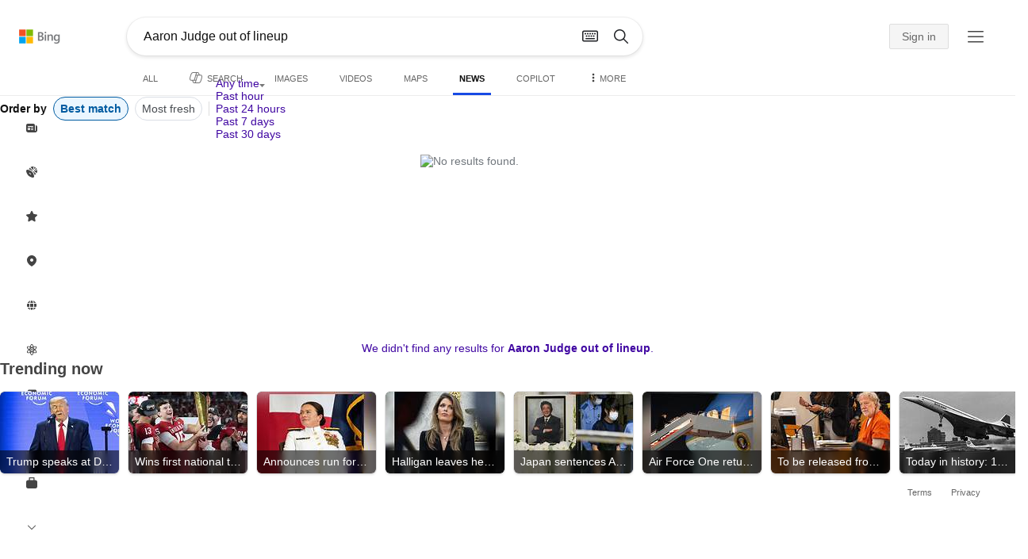

--- FILE ---
content_type: text/html; charset=utf-8
request_url: https://insertmedia.bing.office.net/news/topicview?q=Aaron+Judge+out+of+lineup&filters=tnTID%3D%2234A60C27-7B96-4bc6-8F2B-F26A6393822C%22+tnVersion%3D%225132617%22+Segment%3D%22popularnow.carousel%22+tnCol%3D%2227%22+tnOrder%3D%229b13bac3-2d17-498b-bc99-89dd7d6c4de8%22&nvaug=%5BNewsVertical+topicviewtype%3D%222%22%5D&form=NWBTTC
body_size: 107283
content:
<!DOCTYPE html><html dir="ltr" lang="en" xml:lang="en" xmlns="http://www.w3.org/1999/xhtml" xmlns:Web="http://schemas.live.com/Web/"><script type="text/javascript" nonce="NkneLbgcrtQE9OLTu18YEJPLJ3/F4XKGMUbwgTKh/0Q=" >//<![CDATA[
si_ST=new Date
//]]></script><head><!--pc--><title>Aaron Judge out of lineup - Search News</title><meta name="viewport" content="width=device-width, initial-scale=1.0, minimum-scale=1.0" /><meta content="News from world, national, and local news sources, organized to give you in-depth news coverage of sports, entertainment, business, politics, weather, and more." name="description" /><meta name="google-site-verification" content="VzfM4za4H11_86chQrBcWeQ3ezt9R_7Hm4_L3pgjExw" /><meta content="noindex" name="robots" /><meta content="text/html; charset=utf-8" http-equiv="content-type" /><meta name="referrer" content="origin-when-cross-origin" /><link rel="icon"
                      href="/sa/simg/favicon-trans-bg-blue-mg.ico" /><script type="text/javascript" nonce="NkneLbgcrtQE9OLTu18YEJPLJ3/F4XKGMUbwgTKh/0Q=">//<![CDATA[
_G={Region:"US",Lang:"en-US",ST:(typeof si_ST!=='undefined'?si_ST:new Date),Mkt:"en-US",RevIpCC:"us",RTL:false,Ver:"04",IG:"819229E84A6E443DA46D2B6DF1335488",EventID:"6970efe8645b4245a56185a9cccce76e",MN:"SERP",V:"web",P:"SERP",DA:"CHIE01",CID:"19A225C6FFC2611E18E9332EFE4460A6",SUIH:"Cg8nNixCrEWbNRI8IwMkFw",adc:"b_ad",EF:{cookss:1,bmcov:1,crossdomainfix:1,bmasynctrigger:1,bmasynctrigger3:1,getslctspt:1,newtabsloppyclick:1,chevroncheckmousemove:1,sharepreview:1,shareoutimage:1,sharefixreadnum:1,clickbackRSFlare:1,clickbackRSAfterOnP1:1,clickbackRSonTopW:1,cbrsTopWMainlineLog:1,cbRSHoveronTopW:1,clickbackRSonAdAlgo:1,enableClickbackRSInTab:1,isClickbackRSInTab:1,enableMultiCBRS:1,multiCBRSLog:1,cbrsAnimationCF:1,sharepreviewthumbnailid:1,shareencodefix:1,chatskip2content:1,fablogfix:1,uaclickbackas:1,uaasnodisappear:1,hoverlinkoriginal:1,clearuspreo:1,fixTypeToSearchIssueFlare:1,webcsco:1,bmbu:1},gpUrl:"\/fd\/ls\/GLinkPing.aspx?",Salt:"CfDJ8HAK7eZCYw5BifHFeUHnkJETHotzZCbs61XvK4W27US5-1m3VSqXP1_t-bTP3ZU8j_wAsSikSt3AN4_6qJl94g7Fbi-kuM-TkAltQirEHtHRSD9hmPH42xGahMENAxHEAqwu9VYadZ7fxmoPpZUmeQGXFoD9ydkDneBYEgjnUQ5Ij5VR8f0lg_ZpNkxoTqq2mQ" }; _G.lsUrl="/fd/ls/l?IG="+_G.IG+"&CID="+_G.CID ;curUrl="https:\/\/insertmedia.bing.office.net\/news\/topicview";_G.EnableCompression=true;_G.XLSC="\/web\/xlsc.aspx"; _G.XLS="\/web\/xls.aspx"; _G.XLSM="\/threshold\/xls.aspx";_G.XLSOvr=8;_G.XLSThrottle=500;_G.XLSNoFlush=true; _G.DirectLogFlight=3; function directLog(d,g,f){if(window.Log&&Log.DirectLog){Log.DirectLog(d,g,f);}else if (window.sj_gx){var x=sj_gx();x.open('GET',_G.lsUrl+"&Type=Event.ClientInst&DATA="+d+"&dl=4");x.send()}}; _G.LSP = "/fd/ls/lsp.aspx?dl=3";_G.DLPState = 1;function si_T(a){var ig='';if(!(a.length>2&&a.substring(0,3)==="IG=")){ig='IG='+_G.IG;}if(document.images){_G.GPImg=new Image;_G.GPImg.src=_G.gpUrl+ig+'&CID='+_G.CID+'&'+a;}return true;}_G.BAT="0";_G.NTT="600000";_G.CTT="3000";_G.BNFN="Default";_G.LG="160";_G.CBRSHT="400";_G.CBRSHTAM="400";_G.multiCBRSType="4";_G.maxMultiCBRS="4";;_G.InpOpt=true;;_G.EnableRMSINPOpt=true;;
//]]></script><style type="text/css">#b_header #id_h{content-visibility:hidden}#b_results>.b_ans:not(.b_top):nth-child(n+5) .rqnaContainerwithfeedback #df_listaa{content-visibility:auto;contain-intrinsic-size:648px 205px}#b_results>.b_algo:not(.b_algoBorder):nth-child(n+5)>h2{content-visibility:auto;contain-intrinsic-size:608px 24px}#b_results>.b_algo:not(.b_algoBorder):nth-child(n+5) .b_caption:not(.b_rich):not(.b_capmedia):not(.b_snippetgobig):not(.rebateContent){content-visibility:auto;contain-intrinsic-size:608px 65px}#b_results>.b_algo:not(.b_algoBorder):nth-child(n+5) .b_caption.b_rich .captionMediaCard .wide_wideAlgo{content-visibility:auto;contain-intrinsic-size:370px 120px}#b_results>.b_algo:not(.b_algoBorder):nth-child(n+5) .scs_icn{content-visibility:auto}#b_results>.b_ans:nth-child(n+7) .b_rs:not(.pageRecoContainer){content-visibility:auto;contain-intrinsic-size:608px 296px}#b_results>.b_ans:nth-child(n+7) .b_rs:not(.pageRecoContainer) .b_rsv3{padding-bottom:1px}#b_results>.b_pag{content-visibility:auto;contain-intrinsic-size:628px 45px}#b_footer>#b_footerItems{content-visibility:auto;contain-intrinsic-size:1px 24px}.cnt_vis_hid{content-visibility:hidden}.sw_ddbl:after,.sw_ddbk:after,.sw_ddw:after,.sw_ddgy:after,.sw_ddgn:after,.sw_st:after,.sw_sth:after,.sw_ste:after,.sw_st2:after,.sw_sth2:after,.sw_plus:after,.sw_minus:after,.sw_tpcg:after,.sw_tpcbl:after,.sw_tpcw:after,.sw_tpcbk:after,.sw_close:after,.sb_pagN:after,.sb_pagP:after,.sw_up:after,.sw_down:after,.b_expandToggle:after,.b_fLogo:after,.b_cm:after,.sw_lpoi:after{position:relative}.sw_ddbl:after,.sw_ddbk:after,.sw_ddw:after,.sw_ddgy:after,.sw_ddgn:after,.sw_st:after,.sw_sth:after,.sw_ste:after,.sw_st2:after,.sw_sth2:after,.sw_plus:after,.sw_minus:after,.sw_tpcg:after,.sw_tpcbl:after,.sw_tpcw:after,.sw_tpcbk:after,.sw_close:after,.sb_pagN:after,.sb_pagP:after,.sw_up:after,.sw_down:after,.b_expandToggle:after,.b_fLogo:after,.b_cm:after,.sw_lpoi:after{content:url(/rp/EX_mgILPdYtFnI-37m1pZn5YKII.png)}.sw_ddbl,.sw_ddbk,.sw_ddw,.sw_ddgy,.sw_ddgn,.sw_st,.sw_sth,.sw_ste,.sw_st2,.sw_sth2,.sw_plus,.sw_minus,.sw_tpcg,.sw_tpcbl,.sw_tpcw,.sb_clrhov,.sb_pagN,.sb_pagP,.sw_up,.sw_down,.b_expandToggle,.b_fLogo,.b_cm,.sw_lpoi{display:inline-block;position:relative;overflow:hidden;direction:ltr}.sw_ddbl:after,.sw_ddbk:after,.sw_ddw:after,.sw_ddgy:after,.sw_ddgn:after,.sw_st:after,.sw_sth:after,.sw_ste:after,.sw_st2:after,.sw_plus:after,.sw_minus:after,.sw_tpcg:after,.sw_tpcbl:after,.sw_tpcw:after,.sw_tpcbk:after,.sb_pagN:after,.sb_pagP:after,.sw_up:after,.sw_down:after,.b_expandToggle:after,.b_fLogo:after,.b_cm:after,.sw_lpoi:after{display:inline-block;transform:scale(.5)}.sw_up:after{display:inline-block;transform:scale(.5,-.5) translateY(-20px)}.sw_sth2:after{display:inline-block;transform:scale(-.5,.5) translateX(56px)}.sw_tpcg,.b_expandToggle,.b_fLogo{display:block}.b_searchbox{padding-right:0}.sw_st,.sw_sth,.sw_ste,.sw_st2,.sw_sth2{height:12px;width:12px}.sw_st:after{transform-origin:-68px -40px}.sw_st2:after{transform-origin:-124px -40px}.sw_sth:after{transform-origin:-152px -40px}.sw_sth2:after{transform-origin:40px -68px}.sw_ste:after{transform-origin:-96px -40px}.sw_ddbl,.sw_ddbk,.sw_ddw,.sw_ddgy,.sw_ddgn{height:4px;width:7px}.sw_ddbl:after,.sw_ddbk:after,.sw_ddw:after,.sw_ddgy:after{transform-origin:-180px -52px}.sw_ddgn:after{transform-origin:-180px -40px}.sw_tpcg,.sw_tpcbl,.sw_tpcw,.sw_tpcbk{height:12px;width:12px}.sw_tpcg:after,.sw_tpcbl:after,.sw_tpcw:after,.sw_tpcbk:after{transform-origin:-218px -40px}.sw_plus{height:8px;width:8px}.sw_plus:after{transform-origin:-198px -40px}.sb_pagP,.sb_pagN{height:40px;width:40px}.shop_page .sb_pagP:after,.bf_wrapper .sb_pagP:after,b_fpage .sb_pagP:after{transform-origin:-430px 0}.shop_page .sb_pagP:hover:after,.shop_page .sb_pagP:active:after,.shop_page .sb_pagP:focus:after,.bf_wrapper .sb_pagP:hover:after,.bf_wrapper .sb_pagP:active:after,.bf_wrapper .sb_pagP:focus:after,.b_fpage .sb_pagP:hover:after,.b_fpage .sb_pagP:active:after,.b_fpage .sb_pagP:focus:after{transform-origin:-514px 0}.shop_page .sb_pagN:after,.bf_wrapper .sb_pagN:after,.b_fpage .sb_pagN:after{transform-origin:-430px 0}.shop_page .sb_pagN:hover:after,.shop_page .sb_pagN:active:after,.shop_page .sb_pagN:focus:after,.bf_wrapper .sb_pagN:hover:after,.bf_wrapper .sb_pagN:active:after,.bf_wrapper .sb_pagN:focus:after,.b_fpage .sb_pagN:hover:after,.b_fpage .sb_pagN:active:after,.b_fpage .sb_pagN:focus:after{transform-origin:-514px 0}@media screen and (forced-colors:active){.sb_pagN:after,.sb_pagP:after{content:""}li.b_pag a.sb_pagN,li.b_pag a.sb_pagP{width:auto}li.b_pag a.b_roths{transform:rotate(0deg)}.b_pag .sw_next,.b_pag .sw_prev{display:block}}.b_expandToggle,.sw_up,.sw_down{height:10px;width:16px}.b_expandToggle:after,.sw_up:after,.sw_down:after{transform-origin:-348px 0}.b_active .b_expandToggle:after,.sw_up:after{transform-origin:-348px 0}.b_icon{width:20px;height:20px;z-index:0}.b_cm{height:10px;width:12px}.b_cm:after{transform-origin:-152px -68px}.sw_lpoi{height:12px;width:8px}.sw_lpoi:after{transform-origin:-48px -40px}.b_pag .b_roths{transform:rotate(180deg)}z{a:1}z{a:1}html,body #b_results .b_no{background-color:#fff}#b_results>li a{color:#4007a2}#b_results>li a:visited{color:#4007a2}#b_results>li{background-color:#fff}.ccmc{background-color:#ccc}.ccmc:active{background-color:#36b}#b_tween .b_selected,div.b_dropdown .b_selected,#b_tween a.ftrH.b_selected:hover{background:#e1e0df}#b_tween .b_toggle:hover,#b_tween .ftrH:hover{background:#f2f2f2}.b_scroll{background:#999;border-color:#999}.b_scroll:hover{background:#4d4d4d}.b_dropdown{background-color:#fff;border-color:#e5e5e5}.ctxt,select,input[type="text"]{color:#444;border-color:#ddd}.b_dark select{background-color:#292827}.ccal{border-color:#ddd}.ccal:hover,.ctxt:hover,select:hover,input[type="text"]:hover{box-shadow:0 1px 2px 0 rgba(0,0,0,.1)}.b_dark select:hover{background-color:#292827}.ctxt:focus,select:focus,input[type="text"]:focus{color:#444;border-color:#919191;box-shadow:0 1px 2px 0 rgba(0,0,0,.1)}.ccal input[type="text"],.ccal input[type="text"]:hover,.ccal input[type="text"]:focus{color:#444}.ccal.ccal_rfs input[type="text"],.ccal.ccal_rfs input[type="text"]:hover,.ccal.ccal_rfs input[type="text"]:focus{color:#666}label{color:#767676}#b_results ::placeholder{color:#767676;opacity:1}#b_results :-ms-input-placeholder{color:#767676}#b_results ::-webkit-input-placeholder{color:#767676}#b_results input[type="text"]:disabled{color:#ccc}a,#b_tween a:visited,#b_results .b_no a{color:#4007a2}a:visited,#b_results>li a:visited{color:#4007a2}.trgr_icon .c_tlbxTrgIcn.sw_css{border-color:#444 transparent}.b_posText{color:#006d21}.b_negText{color:#c80000}#b_context .b_entityTitle,#b_results .b_entityTitle{color:#444}#b_context .b_entitySubTitle,#b_results .b_entitySubTitle{color:#767676}body,.b_promoteText,#b_tween a.ftrH:hover,.b_expando,.b_expando h2,.b_expando h3,.b_expando h4,.b_expando .b_defaultText,.b_active a,.b_active a:visited,.b_active a:hover,#b_results>.b_pag a,#b_results .b_no,#b_content a.cbl:visited,#b_content a.cbl{color:#71777d}#b_tween,#b_tween a.ftrH{color:#70757a}.b_top,.b_top .b_promoteText{color:#444}.b_alert,.sb_alert,.b_pAlt,#b_results .b_no .b_alert,#b_results .b_no .sb_alert,#b_results .b_no .b_pAlt{color:#d90026}#b_results .b_alert,#b_results .sb_alert,#b_results .b_pAlt{color:#d90026}.b_demoteText,.b_secondaryText,.b_attribution,.b_factrow,.b_focusLabel,.b_footnote,.b_ad .b_adlabel,#b_tween .b_dropdown a,.b_expando .b_subModule,.b_expando .b_suppModule,.b_algo .b_vList td{color:#767676}.b_algo .b_factrow{color:#767676}.b_caption,.snippet{color:#71777d}.b_top .b_caption{color:inherit}.ciot{background-color:#000}#b_context .b_subModule,#b_results .b_subModule,.overlay-container .b_subModule{border-bottom:1px solid #ececec}#b_context .b_sideBleed:last-child .b_subModule,#b_results .b_sideBleed:last-child .b_subModule,.overlay-container .b_sideBleed:last-child .b_subModule{border-bottom:0}.b_subModule h2{color:#111}.c_tlbx,.c_tlbxIS{border-color:#999;background:#fff}.sw_poi{color:#fff}.sw_poia{color:#fff}.sc_errorArea>.sc_error,.sc_errorArea>.sc_error h1,.sc_errorArea>.sc_error h3{color:#71777d}.sc_errorArea font[color=red]{color:#d90026!important}.b_caption p strong,.b_caption .b_factrow strong,.b_secondaryText strong{color:#767676}.b_belowcaption .b_secondaryText{color:#767676!important}#b_context .b_ans,#b_rrat_cont .b_ans,#b_context #wpc_ag,#b_rrat_cont #wpc_ag{background-color:#fff}#b_context .b_posText,#b_rrat_cont .b_posText,.b_expando .b_posText{color:#006d21}#b_context .b_negText,#b_rrat_cont .b_negText,.b_expando .b_negText{color:#c80000}#b_context,#b_rrat_cont,#b_context .wpc_rifacts,#b_rrat_cont .wpc_rifacts,#b_context .b_defaultText,#b_rrat_cont .b_defaultText{color:#71777d}#b_context .b_alert,#b_rrat_cont .b_alert,#b_context .sb_alert,#b_rrat_cont .sb_alert,#b_context .b_pAlt,#b_rrat_cont .b_pAlt{color:#d90026}#b_content .b_lowFocusLink a,#b_context .b_secondaryText,#b_rrat_cont .b_secondaryText,#b_context .b_attribution,#b_rrat_cont .b_attribution,#b_context .b_factrow,#b_rrat_cont .b_factrow,#b_context .b_footnote,#b_rrat_cont .b_footnote,#b_context .b_ad .b_adlabel,#b_rrat_cont .b_ad .b_adlabel,.b_expando .b_secondaryText,.b_expando .b_attribution,.b_expando .b_factrow,.b_expando .b_footnote,#b_tween .b_nonselectable{color:#767676}#b_context .b_footnote a,#b_rrat_cont .b_footnote a,.b_promtext{color:#111}#b_context .b_pointer.b_mhdr:hover .b_secondaryText,#b_rrat_cont .b_pointer.b_mhdr:hover .b_secondaryText{color:#36b}z{a:1}.b_footer{background-color:transparent}.b_footer,.b_footer a,.b_footer a:visited{color:#666}#b_results>.b_ad a{color:#4007a2}#b_results>.b_ad a:visited{color:#4007a2}#b_context>li.b_ad,#b_rrat_cont>li.b_ad{color:#71777d;background-color:#fff}#b_context>li.b_ad a,#b_rrat_cont>li.b_ad a{color:#4007a2}#b_context>li.b_ad a:visited,#b_rrat_cont>li.b_ad a:visited{color:#4007a2}.b_ad .b_caption p strong,.b_ad .b_caption .b_factrow strong,.b_ad .b_secondaryText strong{color:#767676}cite,#b_results cite.sb_crmb a,#b_results cite a.sb_metalink,#b_results .b_adurl cite a,#bk_wr_container cite a{color:#444}.b_ad cite,.b_ad cite a{color:#006d21}#b_context cite,#b_rrat_cont cite,#b_context cite a,#b_rrat_cont cite a,.b_expando cite,.b_expando cite a{color:#444}.b_button:hover,.b_button:visited,.b_hlButton,.b_hlButton:hover,.b_hlButton:visited,.b_foregroundText,.ciot{color:#fff}.b_button:hover,.b_hlButton{background-color:#0072c5}.b_button:active,.b_hlButton:active{background-color:#333}.b_hlButton:hover{background-color:#106ebe}.b_border,.b_button,.b_hlButton{border-color:#ccc}#b_results>.b_pag{background-color:transparent}#b_results>.b_pag a:hover{background-color:#f4f4f4}#b_results>.b_pag .sb_pagS_bp:hover{background-color:#fff}#b_results>.b_pag a.sb_pagP:hover,#b_results>.b_pag a.sb_pagN:hover{background-color:inherit}#b_results>.b_pag .sb_pagS_bp{color:#111}.b_pag a{border:3px solid transparent}.b_pag a.sb_bp{border:0;border-bottom:3px solid transparent}.b_pag .sb_pagS,.b_pag a.sb_pagS_bp{border-color:var(--bing-smtc-foreground-content-neutral-secondary-alt)}z{a:1}z{a:1}#b_results>.b_ad{color:#71777d;background-color:#f9fcf7}#b_results,#b_results .b_defaultText,#b_results>.b_pag a:hover,#b_tween .b_selected,#b_tween a.ftrH.b_selected,#b_tween a.ftrH.b_selected:hover,#b_tween .b_toggle:hover,#b_tween .b_highlighted,#hlcchcxmn label{color:#71777d}html,body,h1,h2,h3,h4,h5,h6,p,img,ol,ul,li,form,table,tr,th,td,blockquote{border:0;border-collapse:collapse;border-spacing:0;list-style:none;margin:0;padding:0}html{overflow-y:scroll}#b_content{clear:both;min-height:316px;padding:41px 0 0 100px}#b_pole{margin:-25px 0 15px -100px;padding-left:120px}#b_tween~#b_pole{margin-top:3px}.b_underSearchbox~#b_pole{margin-top:0}#b_context,#b_rrat_cont{margin:0 0 0 60px;padding:0 20px}#b_context .b_ans,#b_rrat_cont .b_ans,.b_expando .b_ans,#b_context .b_ad,#b_rrat_cont .b_ad,.b_card{margin:0 -20px}#b_context .b_ans,#b_rrat_cont .b_ans,.b_expando .b_ans{padding:10px 20px 0}#b_context .b_ad,#b_rrat_cont .b_ad{padding:10px 20px}.b_card{padding:15px 20px}#b_results,#b_context,#b_rrat_cont,#b_tween>span,.b_hList>li,.c_tlbxTrg,.b_hPanel>span,.ccal .ccali,.b_footerRight,.b_hPanel .b_xlText,.b_hPanel .cico,.b_moreLink,.b_label+.b_hList,.lc_bks,.lc_bkl,.fiw,.csrc,.b_footnote .cico,.b_algo .b_title H2,.b_algo .b_title>div,.b_algo .b_title .b_suffix>div,h3{display:inline-block}.b_pointer{cursor:pointer}label,.b_ad .b_adlabel,.c_tlbxTrgIcn{display:block}#b_tween{margin-top:-28px;padding-bottom:0}.b_underSearchbox~#b_tween{margin-top:-2px}#b_tween,#b_tween .ftrH{height:30px}#b_tween>span{padding-right:25px}#b_results>li{margin:0 0 2px}#b_results>li,#b_results>.b_ad{padding:10px 0}#b_results>.b_ans{padding:12px 0 0}#b_results>.b_algo{padding:12px 0 0}#b_results>li .b_fullb{margin-left:-0;margin-right:-0}#b_results>.b_ad{padding-right:-2px;border-right:2px solid #e5e5e5}#b_results>li:first-child,#b_results>li:first-child.b_bfb_mainline.b_ans:empty+li:not(.b_ans.b_topborder){padding-top:10px}#b_results>.b_pag{padding:18px 0 40px 20px}#b_results>.si_pp,.sb_hbop,.b_hide,.ttl,#sw_tfbb,.sw_next,.sw_prev,#id_d,.b_hidden img{display:none}.b_hidden{visibility:hidden}#b_context .b_ans,#b_rrat_cont .b_ans,.b_expando .b_ans{margin-bottom:5px}#b_context .b_ad,#b_rrat_cont .b_ad{margin-bottom:5px}main,aside,.b_inlineList li,.b_inlineList div,.b_factrow li{display:inline}.b_footerRight,td,th,#b_context,#b_rrat_cont,.b_hList>li{vertical-align:top}.b_footer{width:100%;padding:12px 0}.c_tlbxTrg{width:15px;height:14px;margin:-1px 6px -3px 2px}.c_tlbxTrgIcn{margin:4px 0 2px 3px}.c_tlbx{position:absolute;z-index:6;border:1px solid;padding:10px}.c_tlbxIS{border-bottom:1px solid}.b_gridList ul:first-child,.b_vlist2col ul:first-child{margin:0 20px 0 0}.b_gridList li,.b_vlist2col li{padding:0 0 10px}.b_vlist2col.b_deep li{padding:0 0 10px}.b_overhangR .b_vlist2col ul:first-child{margin:0 15px 0 0}.b_overhangR .b_vlist2col ul{width:180px}.b_deep p{height:33px}#b_context .b_ad .b_adlabel,#b_rrat_cont .b_ad .b_adlabel,#b_content .b_expanderControl .sw_plus,.sc_rf form,form.sc_rf,.b_lBMargin{margin-bottom:10px}.b_ad li,#b_results .b_ad .b_adlabel{margin-bottom:8px}.b_ad li:last-child{margin-bottom:0}.b_ad li li,.b_ad li li:last-child{margin:0}#b_results .b_ad .b_vlist2col,#b_results .b_ad .b_factrow,#b_results .b_ad .b_bcfactrow{margin-top:-6px}#b_results .b_ad .sb_adRA .b_vlist2col{padding-left:0}.sx_ci{border:1px solid #e5e5e5;margin-top:3px;width:80px;height:60px}.b_favicon{margin:0 .5em 0 0}.b_imagePair:after,.b_vlist2col:after,.b_gridList:after{clear:left}.b_imagePair.reverse:after,.b_overhangR:after{clear:right}.b_clear,#b_results>li:after,.b_clearfix:after{clear:both}#b_results>li:after,.b_clearfix:after,.b_imagePair:after,.b_vlist2col:after,.b_gridList:after,.b_overhangR:after{content:'.';display:block;height:0;visibility:hidden}.b_vlist2col ul,.b_gridList ul,.b_float,.b_footer,.b_float_img,.b_pag li,.b_mhdr h2{float:left}.b_floatR_img,.b_floatR,.wr_tc{float:right}.b_overflow,.b_hList li,.b_1linetrunc,.b_deep p,.b_imageOverlayWrapper{overflow:hidden}.b_ansImage{padding:2px 10px 0 0}.b_creditedImg img,.b_creditedImg .cico{padding-bottom:1px}h4,.sa_uc>.b_vList>li>table td,.b_smBottom,#b_context .b_ad h2,#b_rrat_cont .b_ad h2,.b_attribution,.b_secondaryFocus,.b_focusTextLarge,.b_focusTextMedium,.b_focusTextSmall,.b_focusTextExtraSmall,.b_snippet{padding-bottom:2px}.b_factrow{padding-bottom:2px}h2,.b_focusLabel,label{padding-bottom:3px}.b_vPanel .b_vPanel>div,.b_vList .b_vPanel>div{padding-bottom:5px}.b_dataList li,.b_mBottom{padding-bottom:5px}.b_lBottom,.b_entitySubTitle{padding-bottom:12px}#b_context .b_subModule h2,#b_rrat_cont .b_subModule h2,#b_results .b_subModule h2{padding-bottom:16px}#b_results .sp_recourse.b_lBottom,.b_caption,.b_moreLink,.b_footnote,.b_hList>li,#b_context h2,#b_rrat_cont h2,#b_context h2.b_entityTitle,#b_rrat_cont h2.b_entityTitle,#b_results .b_ad .b_factrow,#b_results .b_ad .b_bcfactrow,.overlay-container .b_subModule h2,.b_expando h2,.b_no h1,.b_no h4,.b_no li,.b_prominentFocusLabel,.ht_module,.b_locStr{padding-bottom:10px}.b_vPanel>div,.b_vList>li{padding-bottom:10px}#b_results .b_ans>.b_factrow:last-child{padding-bottom:10px}.b_vList .b_hList>li,.b_vPanel .b_hList>li,#b_content .ht_module h2,.b_vList .b_float_img,.b_creditedImg .b_footnote,.b_creditedImg .cico img,#b_results>.b_ad,.b_suppModule .b_mhdr,.b_vList>li>.tab-container,.b_vPanel>div>.tab-container,.b_ad .b_deep h3,#b_content .b_float_img_nbp{padding-bottom:0}.b_caption .b_factrow:last-child,#b_results .b_caption .b_factrow:last-child,.b_caption>.b_dataList:last-child li:last-child,.b_caption .b_moreLink:last-child,.b_vList .b_moreLink:last-child,.b_vList .b_factrow:last-child,.b_hList .b_factrow:last-child,.b_vPanel .b_factrow:last-child,.b_caption .b_attribution:last-child,.b_vList .b_attribution:last-child,.b_hList .b_attribution:last-child,.b_vPanel .b_attribution:last-child,.b_vList>li>table:last-child tr:last-child td,.b_vPanel>div>table:last-child tr:last-child td,.b_vList .b_focusLabel:last-child,.b_vPanel .b_focusLabel:last-child,.b_vList .b_prominentFocusLabel:last-child,.b_vPanel .b_prominentFocusLabel:last-child,.b_vList .b_secondaryFocus:last-child,.b_vPanel .b_secondaryFocus:last-child,.b_vList .b_focusTextExtraSmall:last-child,.b_vPanel .b_focusTextExtraSmall:last-child,.b_vList .b_focusTextSmall:last-child,.b_vPanel .b_focusTextSmall:last-child,.b_vList .b_focusTextMedium:last-child,.b_vPanel .b_focusTextMedium:last-child,.b_vList .b_focusTextLarge:last-child,.b_vPanel .b_focusTextLarge:last-child,.b_vList h4:last-child,.b_vPanel h4:last-child,.b_vPanel .b_caption:last-child,.b_vPanel .b_vList:last-child>li:last-child,.b_vPanel .b_footnote:last-child{padding-bottom:0}.b_vList .b_vPanel,.b_vPanel .b_vPanel{margin-bottom:-5px}.b_hList .b_vList,.b_hList .b_vPanel{margin-bottom:-10px}.ht_module .sc_rf form.lc_bk,.b_mBMargin,.wpcbcc{margin-bottom:5px}#b_results .b_no{margin:0 0 80px}.b_rich{padding-top:3px}h2+.b_rich{padding-top:2px}.b_algo .b_attribution img{vertical-align:text-bottom}.b_smLeft{padding-left:2px}.b_lLeft,.b_floatR_img,.b_suffix,.b_footnote .cico{padding-left:10px}.wr_tc,.b_xlLeft,.b_deep,#b_results .b_ad .b_vlist2col,#b_tween{padding-left:20px}h2 .b_secondaryText{margin-left:5px}.b_hList.b_imgStrip>li{padding-right:1px}.b_smRight{padding-right:2px}.fiw,.lc_bkl,.b_mRight,.b_label,.csrc{padding-right:4px}.b_lRight,.b_imgStrip .imgData,.b_underSearchbox .b_label{padding-right:10px}.b_hPanel>span,.b_hList>li{padding-right:10px}.b_hPanel.wide>span,.b_xlRight{padding-right:20px}.b_hList.b_imgStrip>li:last-child,.b_hList>li:last-child,.b_hPanel>span:last-child,td:last-child,th:last-child,#b_tween>span:last-child{padding-right:0}.b_twoColumn>div:first-child{padding-right:30px}.b_overhangR{margin-right:-30px;padding-right:150px}.wr_tc{margin-right:-150px}.wr_et{margin-right:-120px}.b_tbl{margin-right:-10px}.b_border,.b_button,.b_hlButton,.b_scroll,.b_dropdown{border-width:1px;border-style:solid}.b_button,.b_hlButton{line-height:30px;text-decoration:none;text-align:center;cursor:pointer;padding:0 15px;min-width:50px}.lc_bks .cbtn{margin-top:15px}#b_context .b_subModule,#b_rrat_cont .b_subModule,#b_results .b_subModule,.b_expando .b_subModule{padding:0 19px 0 19px;margin-bottom:16px}#b_context .b_subModule .b_lBottom.lo_im_ov,#b_rrat_cont .b_subModule .b_lBottom.lo_im_ov{padding-bottom:0;margin-bottom:12px}.overlay-container .b_subModule{padding-bottom:0;margin-bottom:16px}#b_context .b_sideBleed:last-child .b_subModule,#b_rrat_cont .b_sideBleed:last-child .b_subModule,#b_results .b_sideBleed:last-child .b_subModule,.b_subModule .b_subModule:last-child{margin-bottom:0}.b_dropdown{position:absolute;z-index:6}.b_scroll{position:relative;top:0;width:5px;height:20px}.b_pag a{display:block;min-width:34px;margin-right:10px;text-align:center;height:34px;line-height:34px}.b_pag a.sb_bp{min-width:40px;margin-right:20px;height:37px;line-height:42px}.b_pag .b_widePag{margin-right:28px}.b_pag a.sb_pagN,.b_pag a.sb_pagP{min-width:0;height:30px;width:30px;border:0;margin-top:5px;padding:1px}.b_pag a.sb_pagN_bp,.b_pag a.sb_pagP_bp{height:40px;width:40px;margin-top:0}.b_pag .sw_prev,.b_pag .sw_next{margin:2px}.b_mhdr{margin:-15px 0 -5px;padding:15px 0 5px}.b_mhdr .sw_up,.b_mhdr .sw_down{margin-top:10px}.b_mhdr .b_moreLink,.b_mhdr .b_secondaryText{margin-top:6px}.b_vPanel .sc_rf form,.b_suppModule .b_mhdr{margin-bottom:0}.b_rTxt{text-align:right}.b_cTxt{text-align:center}.b_jTxt{text-align:justify}table{width:100%;word-wrap:break-word}td,th,.b_float_img{padding:0 10px 10px 0}th{text-align:left}.sw_poi,.sw_poia{float:left;margin:-3px 5px 0 0;line-height:20px;text-align:center}.ctxt,select,input[type="text"]{outline:0;padding:0 11px;height:30px;border-width:1px;border-style:solid;border-radius:2px}.ctxt.b_focusTextMedium{padding:3px 11px 8px 11px;height:57px}.ctxt.b_outTextBox{border-top:4px solid #919191;padding:0 11px 8px 11px}.ctxt.b_outTextBox:focus{border-top-width:1px;padding-top:3px}select{padding:0 0 0 11px;height:32px}input.ctxt,.ccal input,.ccal .ccali,.b_favicon,.b_footnote .cico{vertical-align:middle}.ccal .ctxt,.ccal .ctxt:hover,.ccal .ctxt:focus,.ccal .ccali{background:none;border:0;box-shadow:none}.ccal{border-width:1px;border-style:solid}.ccal .ccali{height:30px}.ccal .ccalp{padding:5px 5px 0 5px}.b_underSearchbox{margin:-20px 0 14px}.b_underSearchbox .b_hList>li{padding:0 8px 0 0}.b_compactSearch label{float:left;margin:7px 10px 0 0}.b_compactSearch input{margin-right:0;float:left}.b_compactSearch .cbtn{border-left:0}.b_footer table{width:520px;margin:15px 20px 0 120px}#b_footerItems ul{display:block}#b_footerItems li{display:inline;float:right}#b_footerItems span{margin-right:24px;margin-left:24px;float:right}#b_footerItems a{margin-right:24px;font-size:11px}#b_footerItems{line-height:24px;padding:0 20px 0 24px;font-size:11px}.b_footerRight{margin:13px 0 0 50px}.b_1linetrunc{text-overflow:ellipsis;white-space:nowrap}div.cico.b_capImg{margin-bottom:4px}.b_imageOverlayWrapper{margin:-20px 0 0;height:20px}.b_imageOverlay{color:#fff;background-color:#000;padding:5px}.ansP,.ansPF{padding-left:30px}.ansP .wpc_pin,.ansPF .wpc_pin{margin-left:-30px}#b_context .rssmgrp .b_subModule,#b_rrat_cont .rssmgrp .b_subModule,.overlay-container .rssmgrp .b_subModule{border-bottom:0}#b_context .b_entitySubTitle,#b_rrat_cont .b_entitySubTitle,#b_results .b_entityTP .b_entitySubTitle{margin-top:-9px}.b_entityTP .b_infocardTopR .b_floatR_img{padding-bottom:10px}.b_vmparent{display:-ms-flexbox;display:-webkit-flex;display:flexbox;display:-webkit-box;display:flex;align-items:center}.b_relative{position:relative}:root{--lgutter:160px;--lgutterrev:-160px;--polepadl:160px;--polepadl2:120px;--dtabpadl:160px;--rgutter:80px;--crleft:888px;--bminwidth:1320px}z{a:1}input,textarea,h4,h5{font:inherit;font-size:100%}body,.b_no h4,h2 .b_secondaryText,h2 .b_alert,.b_underSearchbox,#b_header{font:14px/normal "Arial",Helvetica,Sans-Serif}h1,h2,h3{font:13px/1.2em "Arial",Sans-Serif}h2{font-size:20px;line-height:28px}.sb_add h2{line-height:28px}h3,.b_no h1{font-size:18px;line-height:22px}cite{font-style:normal}.sb_alert a{font-style:italic}#b_content,#b_context,#b_rrat_cont,.b_expando{line-height:1.2em}cite,#b_context,#b_rrat_cont,.b_expando,#vidans2{word-wrap:break-word}#sa_ul li,.nowrap{white-space:nowrap}.b_footer{line-height:18px}.b_attribution,#b_content .b_attribution{font-size:16px;line-height:24px}#b_content main #b_results .b_algo cite{font-size:14px}.ba_title>h2+cite{font-size:16px;line-height:24px;padding-top:1px}.b_subModule h2{font-size:18px;line-height:22px}.b_smText,.b_footnote,.ciot{font-family:"Arial",Helvetica,Sans-Serif;font-size:11px;line-height:normal}.b_footnote{line-height:16px}.b_ad .b_adlabel,.b_ad .b_adlabel strong{font:12px/normal "Arial",Helvetica,Sans-Serif}.b_mText{font:16px/22px "Arial",Helvetica,Sans-Serif}.b_focusLabel{font:16px "Arial",Sans-Serif;line-height:20px}.b_secondaryFocus{font:13px "Arial",Helvetica,Sans-Serif;line-height:18px}.b_focusTextExtraSmall{font:18px "Arial",Sans-Serif;line-height:1.3em}h2.b_entityTitle,.b_prominentFocusLabel,.b_xlText{font-size:24px;font-family:"Arial",Sans-Serif;line-height:1.2em}h2.b_entityTitle{line-height:normal}.b_entitySubTitle{font-size:13px;line-height:18px}.b_focusTextSmall,.b_focusTextMedium,.b_focusTextLarge{font:400 28px "Arial",Sans-Serif}.b_focusTextMedium{font-size:40px;line-height:48px}.b_focusTextLarge{font-size:54px;line-height:64px}.b_focusTextSmall{font-size:28px;line-height:38px}h2.b_topTitle{font-size:20px;line-height:28px}.sb_add h2.b_topTitle{line-height:28px}strong,.b_active a,.b_no h4,.b_strong,.b_ad .b_adlabel strong,.cbl{font-weight:700}th,h2 strong,h3 strong{font-weight:normal}#b_tween{font-size:14px}#b_tween>span,#b_tween .ftrH{line-height:30px}.b_attribution cite{unicode-bidi:normal}a,.b_algoheader a:hover,.b_topbar a:hover,.b_pag a:hover,.cbtn:hover,.cbtn a:hover,.b_hlButton:hover,.ftrB a:hover,.b_algo:hover .b_vList h2 a,.b_algo:first-child:hover .b_vList h2 a,#b_header:hover~#b_content #b_pole~#b_results li:first-child.b_ad li:first-child h2 a,#b_header:hover~#b_content #b_pole~#b_topw li:first-child.b_ad li:first-child h2 a,#b_header:hover~#b_content #b_pole~#b_results li:first-child.b_algo h2 a,#b_header:hover~#b_content #b_topw~#b_results li:first-child.b_algo h2 a,#b_results>.b_ans:hover .ent_cnt h2>a,#b_results>.b_ans:hover .sp_requery h2>a,#b_results>.b_ans .b_rich>.b_vList>li:hover h5.b_lBMargin>a{text-decoration:none}a:hover,.b_algoheader a h2:hover,.b_algo:first-child:hover h2 a,.b_algo .b_underline a,.sb_add .b_underline a,#b_results>.b_ad li .sb_adTA:hover h2 a,#b_topw>.b_ad li .sb_adTA:hover h2 a,#b_header:hover~#b_content #b_results li:first-child.b_ad li:first-child div.sb_adTA h2 a,#b_header:hover~#b_content #b_topw li:first-child.b_ad li:first-child div.sb_adTA h2 a,#b_header:hover~#b_content #b_results li:first-child.b_algo h2 a,#b_results li.b_msg.b_canvas a:focus-visible{text-decoration:underline}z{a:1}z{a:1}#b_results>li.b_ans.b_topborder{padding:15px 0 10px 0;margin-bottom:12px;border-radius:6px;margin-top:0}#b_results>li.b_ans.b_topborder .bgtopgr{border-bottom-left-radius:6px;border-bottom-right-radius:6px}#b_results>li.b_ans.b_topborder .bgtopwh{border-radius:6px 6px 0 0}#b_results li.b_ans:not(.b_bfb_mainline:empty)~.b_topborder{margin-top:10px}#b_results li.b_ad~.b_ans.b_topborder{margin-top:12px}#b_results>li.b_ans.b_topborder.b_tophb{border:1px solid #ddd;box-shadow:none;padding:0}#b_results>li.b_ans.b_topborder,#b_results>li.b_ans.b_topborder.b_tophb.b_topshad{box-shadow:0 0 0 1px rgba(0,0,0,.05);border:0}.b_tophb .b_tophbh{padding:15px 0 16px 0}.b_tophb .b_tophbb{border-top:1px solid #ddd;padding:15px 0 19px 0}.b_topshad .b_tophbb{padding-bottom:10px}.b_tophb .b_tophbb.bgbtopnone{border-top:0}.b_tophb .bgtopwh{background-color:#fff}.b_tophb .bgtopgr{background-color:#f5f5f5}#b_results>.b_ad+.b_top{margin-top:0}.b_top .b_attribution+.b_rich,.b_top .b_factrow+.b_rich{padding-top:8px}.b_top .b_topTitle+.b_rich{padding-top:12px}.b_tHeader,.b_demoteText,.b_secondaryText,.b_attribution,.b_factrow,.b_focusLabel,.b_footnote,.b_ad .b_adlabel,#b_tween .b_dropdown a,.b_expando .b_subModule,.b_expando .b_suppModule,.b_algo .b_vList td,#b_content .b_lowFocusLink a,#b_context .b_secondaryText,#b_rrat_cont .b_secondaryText,#b_context .b_attribution,#b_rrat_cont .b_attribution,#b_context .b_factrow,#b_rrat_cont .b_factrow,#b_context .b_footnote,#b_rrat_cont .b_footnote,#b_context .b_ad .b_adlabel,#b_rrat_cont .b_ad .b_adlabel,.b_expando .b_secondaryText,.b_expando .b_attribution,.b_expando .b_factrow,.b_expando .b_footnote{color:#767676}.b_ad .b_secondaryText{color:var(--bing-smtc-foreground-content-neutral-tertiary)}#b_context .b_mhdr:hover .b_secondaryText,#b_rrat_cont .b_mhdr:hover .b_secondaryText,.b_expando .b_mhdr:hover .b_secondaryText{color:#001ba0}#b_results>.b_top .b_prominentFocusLabel,#b_results>.b_top .b_topTitle,#b_results>.b_top .b_focusTextExtraSmall,#b_results>.b_top .b_focusTextExtraSmall a,#b_results>.b_top .b_focusTextSmall,#b_results>.b_top .b_focusTextSmall a,#b_results>.b_top .b_focusTextMedium,#b_results>.b_top .b_focusTextMedium a,#b_results>.b_top .b_focusTextLarge,#b_results>.b_top .b_focusTextLarge a{color:#111}span.b_negText.b_focusTextExtraSmall{color:#c80000!important}span.b_posText.b_focusTextExtraSmall{color:#006d21!important}.b_top .b_focusTextExtraSmall a,.b_top .b_focusTextSmall a,.b_top .b_focusTextMedium a,.b_top .b_focusTextLarge a{text-decoration:none}#b_results>.b_top:hover .b_focusTextExtraSmall a,#b_results>.b_top:hover .b_focusTextSmall a,#b_results>.b_top:hover .b_focusTextMedium a,#b_results>.b_top:hover .b_focusTextLarge a{color:#001ba0}#b_results>.b_top .b_focusTextExtraSmall a:hover,#b_results>.b_top .b_focusTextSmall a:hover,#b_results>.b_top .b_focusTextMedium a:hover,#b_results>.b_top .b_focusTextLarge a:hover{text-decoration:underline}.fc_cal_holder table{font-size:11px}body .fc_cal_holder{border:1px solid #0072c5}body .fc_cal_holder .fc_cal_disabled{color:#767676}body .fc_cal_holder a:link,body .fc_cal_holder a:visited{color:#666}body .fc_cal_holder td,body .fc_cal_holder .fc_cal_disabled,body .fc_cal_holder .fc_cal_days td{width:20px;line-height:20px;padding:0 10px 10px 0}.fc_cal_holder tr td:first-child{padding-left:10px}.fc_cal_holder tr:last-child td{padding-bottom:15px}body .fc_cal_holder .fc_cal_days td{line-height:15px;color:#767676;background-color:#fff}body .fc_cal_holder a{padding:0}body .fc_cal_holder td a:hover,body .fc_cal_holder td a:active,body .fc_cal_holder td.fc_cal_current a:hover,body .fc_cal_holder td.fc_cal_current a:active{background-color:#eee;color:#666}body .fc_cal_holder .fc_cal_monthHolder+.fc_cal_monthHolder{border-left:1px solid #bfdcf0}body .fc_cal_holder .fc_cal_monthHolder{background-color:#fff;border:0;padding:15px 15px 10em 15px}body .fc_cal_holder th div{background-color:#fff;border:0;padding:0 0 15px;color:#666;text-align:center;font-size:13px}body .fc_cal_holder .fc_cal_current a{background-color:#001ba0}body .fc_cal_monthDec.fc_cal_monthChange,body .fc_cal_monthInc.fc_cal_monthChange{background:url(rms://rms:answers:SharedStaticAssets:navchevrons_topRefresh) no-repeat;width:8px;height:12px;background-position:0 -110px;font-size:0}body .fc_cal_monthDec.fc_cal_monthChange{background-position:0 -44px}body .fc_cal_holder .fc_cal_month_first .fc_cal_monthDec{margin:1px 0 0 15px}body .fc_cal_holder .fc_cal_month_last .fc_cal_monthInc{margin:1px 15px 0 0}#b_results .b_attribution,#b_context .b_attribution,#b_rrat_cont .b_attribution,#b_topw .b_wpt_top .b_attribution{line-height:22px}.b_deep,#b_results .b_caption,#b_results .b_snippet,#b_results .b_factrow,#b_results p,#b_context .b_caption,#b_rrat_cont .b_caption,#b_context .b_snippet,#b_rrat_cont .b_snippet,#b_context .b_factrow,#b_rrat_cont .b_factrow,#b_context p,#b_rrat_cont p,#b_topw .b_wpt_top .b_caption,#b_topw .b_wpt_top .b_snippet,#b_topw .b_wpt_top .b_factrow,#b_topw .b_wpt_top p,#snct{line-height:22px}#b_context .b_caption .b_factrow .csrc,#b_rrat_cont .b_caption .b_factrow .csrc{line-height:19px}#b_content .b_deep p{height:44px}#b_content .carousel p,#b_content .b_slideexp p,#b_content #lMapContainer p,#b_content .MicrosoftMap p,#b_content .rwrl p,#b_content .qna_body p,#bw-rqna p,#ecmp_relatedPh p,#na_cl p{line-height:inherit}#b_content .b_imgSetData p,#b_content .b_caption .b_slideexp p{line-height:18px}#b_results #lgb_info .b_factrow{padding-bottom:4px}#snct .imgbig .b_overflow>h4{line-height:normal}#b_results .b_attribution,#b_topw .b_wpt_top .b_attribution,.b_ad h2,.b_deep h3,#snct h4{padding-bottom:0}#b_results .b_attribution .cico,#b_topw .b_wpt_top .b_attribution .cico{border-radius:0}#b_results .b_algo .b_attribution,#b_results .sb_add .b_attribution,#b_topw .b_wpt_top .sb_add .b_attribution{padding:1px 0 0 0}.b_deep h3{line-height:1.2em}#b_results .b_factrow,#b_topw .b_wpt_top .b_factrow{padding-bottom:2px}.b_ans h2.b_topTitle.b_headerTitle{padding-bottom:3px}.b_ans h2.b_lBottom,.b_expando h2{padding-bottom:10px}.b_ans h2,.b_algo h2{padding-bottom:0}z{a:1}.b_ad li,#b_context>.b_ad>ul>li,#b_rrat_cont>.b_ad>ul>li,#b_dynRail>.b_ad>ul>li{margin-bottom:22px}#b_context .b_ad .b_caption,#b_rrat_cont .b_ad .b_caption{padding-bottom:4px}#b_content ol#b_results li.b_ad,#b_content ol#b_topw li.b_ad{padding-bottom:10px;margin-bottom:0}#b_results li.b_ad.b_adBottom{padding-top:11px}#b_topw>li.b_ad:first-child{padding-top:10px}#b_context .b_entityTP,#b_rrat_cont .b_entityTP{padding:9px 19px 4px 19px;margin:-10px -20px -6px -20px;width:100%;box-shadow:0 0 0 1px rgba(0,0,0,.05);border-radius:6px;background:#fff}#b_context .b_entityTP .irp,#b_rrat_cont .b_entityTP .irp{border-radius:6px 6px 0 0;overflow:hidden}.overlay-container .b_entityTP{padding:10px 20px 5px 20px}#b_context .b_ans:not(:first-child)>.b_entityTP,#b_rrat_cont .b_ans:not(:first-child)>.b_entityTP{margin-top:-16px}#b_context .b_ad:not(:last-child),#b_rrat_cont .b_ad:not(:last-child){padding-bottom:15px;border-bottom:1px solid #ebebeb}.b_expando .b_ans{padding-bottom:15px;border-bottom:1px solid #ececec}#b_context .b_ans:not(:last-child),#b_rrat_cont .b_ans:not(:last-child){padding-bottom:5px}#b_context .b_ans .b_entityTP,#b_rrat_cont .b_ans .b_entityTP{margin-bottom:20px}#b_content .b_algo .b_attribution cite strong{font-weight:normal}z{a:1}.b_scopebar li:hover:not(.b_active){border-bottom:3px solid #ccc}#b_header .scopebar_pipe{border-bottom:0}#b_header .b_scopebar li.b_nohov:hover{border-bottom:0}#b_results .b_lineclamp1,#b_context .b_lineclamp1{display:-webkit-box;-webkit-line-clamp:1;-webkit-box-orient:vertical;overflow:hidden;white-space:normal}#b_results .b_lineclamp2,#b_context .b_lineclamp2{display:-webkit-box;-webkit-line-clamp:2;-webkit-box-orient:vertical;overflow:hidden;white-space:normal}#b_results .b_lineclamp3,#b_context .b_lineclamp3{display:-webkit-box;-webkit-line-clamp:3;-webkit-box-orient:vertical;overflow:hidden;white-space:normal}#b_results .b_lineclamp4,#b_context .b_lineclamp4{display:-webkit-box;-webkit-line-clamp:4;-webkit-box-orient:vertical;overflow:hidden;white-space:normal}#b_results .b_lineclamp5,#b_context .b_lineclamp5{display:-webkit-box;-webkit-line-clamp:5;-webkit-box-orient:vertical;overflow:hidden;white-space:normal}#b_content{padding-bottom:20px}z{a:1}:root{--brdcol:#ddd;--secbrdcol:#ececec;--promtxt:#111;--secpromtxt:#444;--regtxt:#666;--sectxt:#767676;--htmlbk:#fff;--cardsbk:#f5f5f5;--cardsbk2:#f5f5f5;--canvasbk2:#fff;--canvasbk3:b-lighterGray;--tealcol2:#00809d}.sw_close{display:inline-block;position:relative;overflow:hidden;direction:ltr;height:12px;width:12px}.sw_close:after{display:inline-block;transform:scale(.5);transform-origin:-218px -40px}.sw_meIc,.sw_spd,.idp_ham,.idp_wlid{position:relative;overflow:hidden;direction:ltr}.sw_meIc:after,.idp_ham:after,.idp_wlid:after{position:relative;transform:scale(.5);display:inline-block}.idp_ham{height:16px;width:20px;vertical-align:top;top:17px}.idp_ham:focus{outline-style:solid;outline-offset:5px}.idp_ham:after{transform-origin:-274px -40px}.idp_ham:hover:after,.idp_ham:active:after,.idp_ham:focus:after{transform-origin:-318px -40px}.idp_wlid,.sw_meIc{height:18px;width:18px}.idp_wlid:after{transform-origin:-48px 0}.rh_reedm .sw_meIc:after{transform-origin:-94px 0}.sw_meIc:after{transform-origin:-58px 0}.sw_spd:after{transform-origin:-362px -28px}.sw_meIc:after,.idp_ham:after,.idp_wlid:after{content:url(/rp/EX_mgILPdYtFnI-37m1pZn5YKII.png)}.b_searchboxForm,.sa_as .sa_drw{background-color:#fff}.b_searchboxForm .b_searchboxSubmit{background-color:#fff;border-color:#fff}.b_scopebar,.b_scopebar a,.b_scopebar a:visited,.id_button,.id_button:visited{color:#666}.b_scopebar .b_active a,.b_scopebar a:hover,.id_button:hover{color:#111}.b_idOpen a#id_l,a#id_rh.openfo{color:#333}#bepfo,#id_d{color:#333;background-color:#fff}.wpc_bub a{color:#4007a2}#sw_as{color:#444}.sa_tm strong{color:inherit}.sa_hv{background:#ececec}.sa_hd{color:inherit}#b_header{padding:22px 0 0 0;background-color:#fff}#b_header #sb_form,.b_logoArea,.b_logo,.b_searchboxForm,.id_button,.id_avatar,.idp_ham,.b_scopebar li,.b_scopebar a{display:inline-block}#b_header #sb_form{margin-right:10px}.b_searchbox{width:490px;margin:1px 0 1px 1px;padding:0 10px 0 19px;border:0;max-height:none;outline:0;box-sizing:border-box;height:44px;vertical-align:top;border-radius:6px;background-color:transparent}.b_searchboxSubmit{height:40px;width:40px;text-indent:-99em;border-width:0;border-style:solid;margin:3px 3px 3px 7px;background-position:-762px 0;transform:scale(.45)}#sw_as{width:auto;position:relative;z-index:6}.sa_as{position:absolute;width:100%}#sa_ul div.sa_tm,#sa_ul .sa_hd{margin-left:20px}#sw_as #sa_ul li.pp_tile{padding-left:20px}.sa_hd{padding-top:5px}.b_searchboxSubmit,.sa_sg{cursor:pointer}#sb_form_q::-webkit-search-cancel-button{display:none}#b_header .b_scopebar .b_active{border-color:#174ae4}#b_header #rh_animcrcl.serp.anim,#b_header .rwds_svg.serp circle{stroke:#174ae4}#b_header #rh_meter_heart path,#b_header #rh_animpath.serp.anim,#b_header .rh_reedm .rhfill.serp .medal,#b_header .rhlined.serp .medal{fill:#174ae4}.b_searchboxForm{box-shadow:0 0 0 1px rgba(0,0,0,.05),0 2px 4px 1px rgba(0,0,0,.09);border-radius:6px;border-left:1px solid transparent;border-right:0;border-top:1px solid transparent;border-bottom:1px solid transparent}.b_idOpen #id_d,#bepfo,#id_hbfo.slide_down{box-shadow:0 0 0 1px rgba(0,0,0,.1),0 2px 4px 1px rgba(0,0,0,.18);border-radius:6px}#sw_as #sa_ul:not(:empty){box-shadow:0 0 0 1px rgba(0,0,0,.1),0 2px 4px 1px rgba(0,0,0,.18)}.b_searchboxForm:hover,.b_focus .b_searchboxForm{box-shadow:0 0 0 1px rgba(0,0,0,.1),0 2px 4px 1px rgba(0,0,0,.18);border-left:1px solid transparent;border-right:0;border-top:1px solid transparent;border-bottom:1px solid transparent}.as_on .b_searchboxForm{border-radius:6px 6px 0 0}@media screen and (forced-colors:active){.b_idOpen #id_d{border:1px solid #fff}}@media screen and (forced-colors:active) and (prefers-color-scheme:light){.b_idOpen #id_d{border:1px solid #000}}#sw_as #sa_ul:not(:empty),#sw_as li:last-of-type.sa_hv{border-bottom-left-radius:6px;border-bottom-right-radius:6px}.spl-headerbackground{border-radius:6px 6px 0 0}body,#b_header{min-width:1204px}#id_h{display:block;position:relative;float:right;text-align:right;margin:0;line-height:50px;right:32px}.id_button{margin:0 8px;vertical-align:top}#id_rh,#id_rbh{padding:0 4px 0 24px;margin:0}.sw_spd{height:64px;width:64px;border-radius:50%;top:-7px;background-repeat:no-repeat;background-image:url(/rp/EX_mgILPdYtFnI-37m1pZn5YKII.png);transform:scale(.5);background-position:-362px -28px;margin:0 -16px 0;vertical-align:top}.sw_meIc{vertical-align:top;margin:16px 0 0 16px}#bepfo,#bepfm,#bepfl{width:320px}#bepfm{display:block}#bepfl{text-align:center;margin:50px 0}#bepfo{position:absolute;right:0;z-index:6;text-align:left}.idp_ham{margin:0 20px 0 16px;height:15px;width:20px}.b_scopebar{padding:0;margin:11px 0 0 var(--lgutter);border-bottom:0}#b_header{border-bottom:1px solid #ececec}.blue2#miniheader .b_scopebar ul{height:33px;overflow-y:hidden}.b_scopebar ul{height:39px;overflow-y:hidden}.b_scopebar li{padding:3px 0;margin:0 12px;line-height:25px;font-size:11px;letter-spacing:initial}.b_scopebar>ul li{text-transform:uppercase}.b_scopebar a{padding:0 8px}.b_scopebar .b_active{border-bottom:3px solid #00809d}#b_header .b_topbar,#b_header .b_scopebar{background:none;overflow-y:inherit}#b_header .b_topbar{margin-bottom:0}#b_header .b_scopebar{margin-bottom:0}.b_scopehide{content-visibility:hidden}z{a:1}z{a:1}.b_logo{font-family:"Arial",Helvetica,Sans-Serif}a,#b_header a,#b_header a:hover,.b_toggle,.b_toggle:hover{text-decoration:none}input{font:inherit;font-size:100%}.b_searchboxForm{font:18px/normal "Arial",Helvetica,Sans-Serif}.b_searchbox{font-size:16px}.id_button{line-height:50px;height:50px}.b_scopebar .b_active a{font-weight:600}.b_scopebar,.b_scopebar li{line-height:30px}.sa_tm{line-height:36px}.b_scopebar li{vertical-align:top}#sa_ul,.pp_title{font:16px/normal "Arial",Sans-Serif}#sa_ul .sa_hd{color:#444;font:600 13px/16px 'Arial',Sans-Serif;cursor:default;text-transform:uppercase;font-weight:bold}#sw_as strong{font-weight:bold}z{a:1}#sb_go_par{display:inline-block}#hp_container #sb_go_par{display:inline}#sb_go_par:hover::before,#sb_go_par.shtip::before,#sb_go_par[vptest]::before{bottom:-15px;left:26px;z-index:6}#sb_go_par:hover::after,#sb_go_par.shtip::after,#sb_go_par[vptest]::after{top:52px;left:26px;z-index:4}#miniheader #sb_go_par:hover::before,#miniheader #sb_go_par:hover::after{left:18px}*[data-sbtip]{position:relative}[vptest]::after,*[data-sbtip]:not(.disableTooltip):hover::after,*[data-sbtip].shtip:not(.disableTooltip)::after{position:absolute;background-color:#666;content:attr(data-sbtip);font:13px/18px Arial,Helvetica,sans-serif;white-space:nowrap;color:#fff;padding:10px 15px;transform:translateX(-50%);box-shadow:0 0 0 1px rgba(0,0,0,.06),0 4px 12px 1px rgba(0,0,0,.14);border-radius:4px}[vptest]::before,*[data-sbtip]:not(.disableTooltip):hover::before,*[data-sbtip].shtip:not(.disableTooltip)::before{position:absolute;background-color:#666;width:12px;height:12px;content:"";transform:translateX(-50%) rotate(45deg)}.mic_cont.partner [data-sbtipx]:hover::before{bottom:-29px;left:10px}.mic_cont.partner [data-sbtipx]:hover::after{top:38px;left:10px}.disableTooltip *[data-sbtip]:hover::before,.disableTooltip *[data-sbtip]:hover::after,.disableTooltip *[data-sbtip].shtip::before,.disableTooltip *[data-sbtip].shtip::after,.as_on *[data-sbtip]:hover::before,.as_on *[data-sbtip]:hover::after,.as_on *[data-sbtip].shtip::before,.as_on *[data-sbtip].shtip::after,.focus_hi *[data-sbtip]:hover::before,.focus_hi *[data-sbtip]:hover::after,.focus_hi *[data-sbtip].shtip::before,.focus_hi *[data-sbtip].shtip::after{display:none}#id_h #id_l{display:inline-block}#id_a{vertical-align:top;position:relative;top:8px}#id_rh,#id_rbh{padding-left:24px}.idp_ham{margin-block:0;margin-inline-start:24px;margin-inline-end:8px}z{a:1}::-webkit-search-decoration,::-webkit-search-cancel-button,.b_searchbox{-webkit-appearance:none}z{a:1}.b_searchbox { width: 571px; } .hasmic .b_searchbox { width: 535px; } .hassbi .b_searchbox { width: 535px; } .hasmic.hassbi .b_searchbox { width: 499px; } #b_header .b_searchboxForm .b_searchbox.b_softkey { width: 533px; } #b_header .hasmic .b_searchboxForm .b_searchbox.b_softkey { width: 497px; } #b_header .hassbi .b_searchboxForm .b_searchbox.b_softkey { width: 497px; } #b_header .hasmic.hassbi .b_searchboxForm .b_searchbox.b_softkey { width: 461px; }#b_header .b_searchbox{color:#111}#b_header .b_searchboxForm,#uaanswer .b_searchboxForm{border-radius:24px}#b_header .b_searchbox,#uaanswer .b_searchboxForm{border-radius:24px}.as_on #b_header .b_searchboxForm{border-radius:24px 24px 0 0}.as_no_s #b_header .b_searchboxForm,.as_nw #b_header .b_searchboxForm{border-radius:24px}#b_header #sw_as{top:1px}#b_header #sw_as #sa_ul,#uaanswer #sw_as #sa_ul,#sw_as #sa_ul li:last-of-type,.as_on #sw_as .sa_as{border-radius:0 0 24px 24px}.sb_bpr{height:44px;line-height:40px}#sb_clt.sb_clrhov{display:inline-block;overflow:visible;top:0;margin:3px 0;vertical-align:middle}#sb_clt #sw_clx{padding:9px;height:22px;display:inline-block;line-height:20px}#sb_clt[data-sbtipx]:hover::before{bottom:-15px;left:50%}#sb_clt[data-sbtipx]:hover::after{left:50%;top:49px}#b_header .hasmic .mic_cont.partner{margin:3px 0;vertical-align:middle}#b_header .mic_cont.partner .mic_icon{margin:11px 9px}#b_header .mic_cont.partner .sb_icon{font-size:0;height:18px;width:18px}#b_header .mic_cont.partner .b_icon{width:36px;z-index:4}#b_header .mic_cont.partner .b_icon:hover::before{bottom:-15px;left:12px;position:absolute;background-color:#666;width:12px;height:12px;content:"";transform:rotate(45deg);z-index:6}#b_header .mic_cont.partner .b_icon:hover::after{top:49px;left:18px;position:absolute;background-color:#666;content:attr(data-sbtipx);font:13px/18px Arial,Helvetica,sans-serif;white-space:nowrap;color:#fff;padding:10px 15px;box-shadow:0 0 0 1px rgba(0,0,0,.06) 0 4px 12px 1px rgba(0,0,0,.14);border-radius:4px;z-index:4}#b_header .b_searchboxForm #sbiarea{margin:3px 0;vertical-align:middle}#b_header .b_searchboxForm #sb_sbi{padding:11px 9px;font-size:0}#b_header .b_searchboxForm #sb_sbip:not(.disableTooltip):hover::before,#b_header .b_searchboxForm #sb_sbip.shtip:not(.disableTooltip)::before,#b_header .b_searchboxForm #sb_sbip[vptest]::before{bottom:-15px;left:18px}#b_header .b_searchboxForm #sb_sbip:not(.disableTooltip):hover::after,#b_header .b_searchboxForm #sb_sbip.shtip:not(.disableTooltip)::after,#b_header .b_searchboxForm #sb_sbip[vptest]::after{top:49px;left:18px}#b_header .b_searchboxForm #sb_search{display:inherit;vertical-align:middle;border-radius:50%;margin:3px 7px 3px 0}#sb_search,#sb_search a{display:inline-block}#b_header .b_searchboxForm #sb_search{position:relative}#b_header .b_searchboxForm #sb_search #b_icon_spyglass{position:absolute;cursor:pointer;pointer-events:none}#b_header .b_searchboxForm #sb_search #b_icon_spyglass:not(svg){background-position:-762px 0;width:36px;height:36px;transform:scale(.5);top:2px;left:2px}.b_searchboxForm #sb_search svg#b_icon_spyglass{fill:#00809d;width:calc(36px*.5);height:calc(36px*.5);padding:11px}#b_header .b_searchboxForm .b_searchboxSubmit{margin:0;transform:none;background-image:none;background-color:transparent;width:40px;height:40px;border-radius:50%}#b_header #sb_go_par:hover::before,#b_header #sb_go_par.shtip::before,#b_header #sb_go_par[vptest]::before{bottom:-15px;left:20px}#b_header #sb_go_par:hover::after,#b_header #sb_go_par.shtip::after,#b_header #sb_go_par[vptest]::after{top:49px;left:20px}a{z:1}a{z:1}#b_header .b_searchboxForm #sb_search #b_icon_spyglass:not(svg){background-image:url(/rp/EX_mgILPdYtFnI-37m1pZn5YKII.png)}.b_logo:after{position:absolute}.b_logo:after{content:url(/rp/EX_mgILPdYtFnI-37m1pZn5YKII.png)}.b_logo{transform:none}.b_logo:after{transform-origin:-48px 0}#detailPage .b_logo:after,#bnp_cookie_banner .b_logo:after{transform-origin:-48px 0}@media(forced-colors:active){.b_logo{forced-color-adjust:none;background-color:#000}}.b_logoArea{text-align:right;width:140px;height:40px;margin:0 20px 0 0;vertical-align:top}.b_logo{text-align:left;vertical-align:top;position:relative;display:inline-block;width:116px;height:18px;margin-top:15px;text-indent:0;overflow:hidden;direction:ltr}.b_logo:after{position:relative;display:inline-block;transform:scale(.5)}#detailPage .b_logo,#bnp_cookie_banner .b_logo{transform:none}@media(forced-colors:active){.b_logo{forced-color-adjust:none;background-color:#000}}.b_logo:after{content:url(/rp/EX_mgILPdYtFnI-37m1pZn5YKII.png)}#sb_clt{display:inline;margin:0 6px 0 0;top:-1px}.sb_clrhov{visibility:hidden}.b_searchboxForm.sh-b_searchboxForm #sb_clt,#detailheader #sb_clt{display:none}body.b_sbText #b_header .b_searchboxForm:hover .sb_clrhov,body.b_sbText.as_on #b_header .sb_clrhov,body.b_sbText #b_header.b_focus .b_searchboxForm .sb_clrhov{visibility:visible}*[data-sbtipx]:hover::after{position:absolute;top:40px;left:6px;background-color:#666;content:attr(data-sbtipx);font:13px/18px Arial,Helvetica,sans-serif;white-space:nowrap;color:#fff;padding:10px 15px;transform:translateX(-50%);box-shadow:0 0 0 1px rgba(0,0,0,.06),0 4px 12px 1px rgba(0,0,0,.14);border-radius:4px;z-index:4}*[data-sbtipx]:hover::before{position:absolute;bottom:-27px;left:6px;background-color:#666;width:12px;height:12px;content:"";transform:translateX(-50%) rotate(45deg);z-index:6}.as_on *[data-sbtipx]:hover::before,.as_on *[data-sbtipx]:hover::after{display:none}#keyBoardTop{display:inline-block;cursor:move;height:40px;vertical-align:middle}#keyboard>div{direction:ltr}.copyClip{background-position:center;background-repeat:no-repeat}.key{height:30px;margin:2px;padding:0 1px 1px;border:0;cursor:pointer;vertical-align:middle;padding-left:2px}.key:hover{background-color:#159cff;color:#fff}#iK.key:hover,#iK1.key:hover{background-color:#eee}.selectedKey{background-color:#666;color:#fff}.normalKey{background-color:#ccc;color:#333}#closeSoftKeyboard{cursor:pointer;background:url(/rp/EX_mgILPdYtFnI-37m1pZn5YKII.png) -218px -40px no-repeat;float:right;height:24px;width:24px;margin:10px 0 0;transform:scale(.5)}.keyboardExt{width:570px!important}#keyboard{padding:0 10px 10px;position:absolute;right:30px;width:540px;height:220px;z-index:100009;margin:5px -10px 0 0;font-size:15px;background:#fff;border:2px solid #ddd;-webkit-user-select:none;-khtml-user-select:none;-moz-user-select:none;-o-user-select:none;user-select:none}#keyboard:focus{outline:0}.hideData{display:none}.skbCK{width:30px}.skbCAK{width:90px}.skbRCAK{width:145px}.skbSK{width:70px}.skbRSK{width:118px}.extSkbRSK{width:80px}.extSkbRSK1{width:50px}.extSkbRSK2{width:83px}.skbCapK{width:50px}.skbSpK{width:290px}.rtl .skbSK{width:75px!important}.rtl .skbCapK{width:50px!important}.rtl .skbRSK{width:114px!important}.skbIK{width:45px;background-color:#eee}.skbRIK{width:41px;background-color:#eee}.skbEK{width:104px}.extSkbEK{width:60px}.extSkbEK1{width:70px}.skbBK{background-image:url([data-uri]);background-position:center;background-repeat:no-repeat;width:90px}.sbkBK:active{background-position:53% 55%}#mlKbLang{margin:10px 0 0 5px;padding:0 0 0 5px;height:32px;cursor:pointer}#vkeyIcon{padding:0 0 0 58px;background-position:center;background-repeat:no-repeat;cursor:pointer;padding-bottom:2px}#vkeyIcon:hover::before{bottom:-15px;left:50%;z-index:6}#vkeyIcon:hover::after{left:50%;top:49px;z-index:4}#hp_container #vkeyIcon{height:27px;vertical-align:-10px;display:inline-block}#hp_container #vkeyIcon:hover::before{bottom:-19px;left:28px}#hp_container #vkeyIcon:hover::after{top:38px;left:28px}rtl #hp_container #vkeyIcon:hover::before,.rtl #hp_container #vkeyIcon:hover::after{left:-40px}#miniheader #vkeyIcon:hover::after{top:37px}#b_header #vkeyIcon,#detailheader #vkeyIcon,#miniheader #vkeyIcon{display:inline-block;background-position:center;background-repeat:no-repeat;cursor:pointer;vertical-align:top;margin:3px 0;padding:11px 9px;background-origin:content-box;width:20px;height:18px}#b_header #vkeyIcon :not(svg).sb_icon,#detailheader #vkeyIcon :not(svg).sb_icon,#miniheader #vkeyIcon :not(svg).sb_icon{width:20px;height:18px}#b_header #vkeyIcon :not(svg).sb_icon:after,#detailheader #vkeyIcon :not(svg).sb_icon:after,#miniheader #vkeyIcon :not(svg).sb_icon:after{background-position:-802px 0;width:40px;height:36px;transform:scale(.5);content:"";position:absolute;top:2px;left:-1px}#vkeyIcon svg.sb_icon{fill:#00809d}@media screen and (forced-colors:active){#hp_container .vkeyRest{background-image:url(/rp/dEn87n0BXi1cjqkoEYloE-b3UKE.svg)}}.copyClip{background:url(/rp/yjAjPJIMzvruRcshny6aujakheA.png)}#b_header #vkeyIcon :not(svg).sb_icon:after,#detailheader #vkeyIcon :not(svg).sb_icon:after,#miniheader #vkeyIcon :not(svg).sb_icon:after{background-image:url(/rp/EX_mgILPdYtFnI-37m1pZn5YKII.png)}#hp_container .vkeyRest{background-image:url(/rp/dEn87n0BXi1cjqkoEYloE-b3UKE.svg)}#sb_go_par{display:inline-block}#hp_container #sb_go_par{display:inline}#sb_go_par:hover::before,#sb_go_par.shtip::before,#sb_go_par[vptest]::before{bottom:-15px;left:26px;z-index:6}#sb_go_par:hover::after,#sb_go_par.shtip::after,#sb_go_par[vptest]::after{top:52px;left:26px;z-index:4}#miniheader #sb_go_par:hover::before,#miniheader #sb_go_par:hover::after{left:18px}*[data-sbtip]{position:relative}[vptest]::after,*[data-sbtip]:not(.disableTooltip):hover::after,*[data-sbtip].shtip:not(.disableTooltip)::after{position:absolute;background-color:#666;content:attr(data-sbtip);font:13px/18px Arial,Helvetica,sans-serif;white-space:nowrap;color:#fff;padding:10px 15px;transform:translateX(-50%);box-shadow:0 0 0 1px rgba(0,0,0,.06),0 4px 12px 1px rgba(0,0,0,.14);border-radius:4px}[vptest]::before,*[data-sbtip]:not(.disableTooltip):hover::before,*[data-sbtip].shtip:not(.disableTooltip)::before{position:absolute;background-color:#666;width:12px;height:12px;content:"";transform:translateX(-50%) rotate(45deg)}.mic_cont.partner [data-sbtipx]:hover::before{bottom:-29px;left:10px}.mic_cont.partner [data-sbtipx]:hover::after{top:38px;left:10px}.disableTooltip *[data-sbtip]:hover::before,.disableTooltip *[data-sbtip]:hover::after,.disableTooltip *[data-sbtip].shtip::before,.disableTooltip *[data-sbtip].shtip::after,.as_on *[data-sbtip]:hover::before,.as_on *[data-sbtip]:hover::after,.as_on *[data-sbtip].shtip::before,.as_on *[data-sbtip].shtip::after,.focus_hi *[data-sbtip]:hover::before,.focus_hi *[data-sbtip]:hover::after,.focus_hi *[data-sbtip].shtip::before,.focus_hi *[data-sbtip].shtip::after{display:none}.b_searchboxSubmit{background-repeat:no-repeat}.b_searchboxSubmit{background-image:url(/rp/EX_mgILPdYtFnI-37m1pZn5YKII.png)}#b_header .b_searchboxForm pwa-container-wrapper{position:absolute!important;top:-80000px!important;left:-80000px!important}.id_tooltip_container .id_button{padding:0!important;margin:0!important;margin-inline-start:16px!important;width:50px;text-align:center}.id_tooltip_container .tooltip_hide,.id_tooltip_container #id_rh,.id_tooltip_container #id_rbh,.id_tooltip_container #id_rfob,.id_tooltip_container #id_rh_w{width:auto}.id_tooltip_container #id_rh_w #rh_rwm.serp{margin-left:0}.id_tooltip_container .id_button{position:relative}.id_tooltip_container .id_button:hover::before,.id_tooltip_container #rh_rwm:hover::before{top:100%;left:50%;position:absolute;background-color:#666;width:12px;height:12px;content:"";transform:translateX(-50%) rotate(45deg);z-index:6;visibility:visible}.id_tooltip_container .id_button:hover::after,.id_tooltip_container #id_rh:hover:after,.id_tooltip_container #rh_rwm:hover::after{top:calc(100% + 5px);left:50%;position:absolute;background-color:#666;content:attr(aria-label);font:13px/18px Arial,Helvetica,sans-serif;white-space:nowrap!important;width:auto!important;color:#fff;padding:10px 15px;box-shadow:0 0 0 1px rgba(0,0,0,.06),0 4px 12px 1px rgba(0,0,0,.14);border-radius:4px;z-index:4;transform:translateX(-50%);visibility:visible;text-align:start;max-width:200px}.id_tooltip_container .id_button::before,.id_tooltip_container .id_button::after,.id_tooltip_container .id_button.tooltip_hide::before,.id_tooltip_container .id_button.tooltip_hide::after,.id_tooltip_container #id_protected::before,.id_tooltip_container #id_protected::after,.id_tooltip_container .id_button:has(.medallionTooltipTrigger):hover::before,.id_tooltip_container .id_button:has(.medallionTooltipTrigger):hover::after,.id_tooltip_container .id_button#id_rh:has(.medallionTooltipTrigger):hover::after,.id_tooltip_container #id_rh_w:hover::before,.id_tooltip_container #id_rh_w:hover::after{visibility:hidden}.id_tooltip_container .medallionTooltip{top:calc(100% + 13px)}#id_rh_w{position:relative}#rh_rwm{display:inline-block;--rw-red-dot-color:#c80000}#rh_rwm.rw-dark{--rw-red-dot-color:#ff8080}#rh_rwm.maps{display:contents}#rh_rwm.maps:not(.rw-dark){--rw-medal-color:#106ebe}#rh_rwm.hp{--rw-medal-color:#fff;--rw-font-color:#fff;display:inline-block;margin:2px 6px 0;height:42px}.gih_pink #rh_rwm{--rw-medal-color:#e63887;--rw-font-color:#fff}#rh_rwm.serp{margin-left:16px;height:50px}#rh_rwm.hide{display:none}#id_rh_w.tooltip:before{position:absolute;height:10px;width:10px;top:50px;left:50%;right:unset;background-color:#666;transform:translate3d(-50%,50%,0) rotate(45deg);content:''}#id_rh_w.tooltip:after{position:absolute;font-size:.8125rem;line-height:150%;white-space:pre;top:58px;left:50%;right:unset;transform:translateX(-50%);content:attr(aria-label) "";color:#fff;border-radius:6px;padding:10px 15px;background-color:#666}#id_rh_w.tooltip:dir(rtl):before{transform:translate3d(50%,50%,0) rotate(45deg)}#id_rh_w.tooltip:dir(rtl):after{transform:translateX(50%)}#id_rh_w.tooltip:before,#id_rh_w.tooltip:after{z-index:7;pointer-events:none;transition:all .1s;opacity:0;display:none;visibility:hidden}#id_rh_w.tooltip:hover:before,#id_rh_w.tooltip:hover:after,#id_rh_w.tooltip:focus:before,#id_rh_w.tooltip:focus:after{opacity:1;display:block;visibility:visible}#rh_rwm:hover:before,#rh_rwm:hover:after,#rh_rwm:focus:before,#rh_rwm:focus:after{opacity:0;display:none;visibility:hidden}@media(max-width:1274.9px){body:not(.b_norr) #rh_rwm.serp{margin-right:12px;margin-left:8px}body.b_norr #rh_rwm.serp{margin-right:0;margin-left:0}body.b_norr #id_rh_w{margin:0}}#rh_rwm.spotlight{--rw-medal-color:#fff;--rw-font-color:#fff}#rh_rwm.serp.liftsearchcap_claiamble_pts.medallion circle,#rh_rwm.hp.liftsearchcap_claiamble_pts.medallion circle{stroke:var(--rw-color,var(--rw-red-dot-color))}#rh_rwm.serp.unc.medallion.red-balance{--rw-font-color:var(--rw-red-dot-color,#c80000)}#rh_rwm.serp.medallion.kumo_rewards>div{padding:initial}#rh_rwm.serp.medallion.kumo_rewards div.medal{height:36px;margin-inline-start:4px;align-items:center;padding:0 6px}#rh_rwm.serp.medallion.kumo_rewards>div>*{padding:initial}#rh_rwm.serp.medallion.kumo_rewards svg.medal-circled{width:24px;height:24px;fill:#242424}#rh_rwm.serp.medallion.rw-dark.kumo_rewards svg.medal-circled{fill:#fff}#rh_rwm.serp.medallion.kumo_rewards .points-container{color:rgba(0,0,0,.75);line-height:var(--Font-Body-2-Line-height,22px);font-size:var(--Font-Body-2-Font-size,14px)}.rwds_svg{vertical-align:top;display:inline-block}.rwds_svg.serp{margin:8px 0 0 8px}.rhlined,.rhfill{vertical-align:top;width:32px;height:32px}#id_rh,#id_rbh{position:relative}.id_button toolTip:after,#id_rh:after{white-space:pre-line!important;width:200px}.rhcoinflip{vertical-align:top;width:60px;height:60px;position:absolute;right:-6px;top:-6px}#idCont .rhcoinflip{position:absolute;right:-5px;top:-9px}#rh_meter{vertical-align:top;width:40px;height:40px;margin-left:-36px;margin-top:-4px}.rh_reedm .rhlined,.rhfill,.rh_reedm .meter,.rd_hide{display:none}.rhlined,.rh_reedm .rhfill,#rh_meter{display:inline-block}.noBg .rhlined.hp .meter,.noBg .rhfill.hp .meter,.rhlined.serp .meter,.rhfill.serp .meter{stroke:rgba(177,177,177,.4)}.rhlined.serp .medal{fill:#919191}.noBg .rh_reedm .rhfill.hp .medal,.rh_reedm .rhfill.serp .medal{fill:#00809d}#rh_animcrcl{fill:none;stroke:transparent;stroke-width:0}#rh_animcrcl.anim{stroke-width:2}.rh_scale .rhfill,.rh_scale #rh_meter{animation:scaling .4s cubic-bezier(.3,.55,.1,1)}@-webkit-keyframes scaling{0%{transform:scale(1,1)}50%{transform:scale(1.3,1.3)}100%{transform:scale(1,1)}}@keyframes scaling{0%{transform:scale(1,1)}50%{transform:scale(1.3,1.3)}100%{transform:scale(1,1)}}#id_rbh.serp{padding-right:0}#id_rbh.serp.reverse{padding-left:14px}#id_rbh.serp svg{height:25px;fill:#818285}@media(max-width:1356.9px){#id_h #id_rbh,#idCont #id_h #id_rbh{display:none}#id_rfob,#id_rfoc{display:none!important}}#b_header.bm_oneMap #id_rh.id_button.toolTip.rh_reedm{top:1px}#b_header.bm_oneMap #serp_medal_svg{margin-top:0!important}#id_rfob{display:inline-flex;flex-direction:row;justify-content:center;align-items:center;position:relative}#id_rfoc{display:none;overflow:hidden;top:100%;position:absolute;z-index:1000;right:60px;border-radius:4px;box-shadow:0 16px 32px rgba(0,0,0,.14);background-color:#fff;color:#444;height:535px;width:360px;align-items:center;justify-content:center}#id_rfb{margin-right:8px}#b_results .sb_add .b_rhonclick:hover{cursor:default}.b_dark .serp .giftFill{fill:#a2b7f4}.b_dark .serp .giftStr{stroke:#a2b7f4}.serp .giftFill{fill:#174ae4}.serp .giftStr{stroke:#174ae4}.medallionTooltip{visibility:hidden;display:flex;position:absolute;top:36px;padding:10px;transform-origin:top center;min-width:120px;max-width:300px;font-size:13px;color:#fff;background:#666;border-radius:6px;z-index:1000;justify-content:center;text-align:center;line-height:normal}.medallionTooltip::after{content:"";position:absolute;height:0;width:0;bottom:99%;left:50%;transform:translateX(-50%);border-width:5px;border-style:solid;border-color:transparent transparent #666 transparent}.medallionTooltipTrigger:hover .medallionTooltip{visibility:visible;animation:animateTooltipBounceIn 200ms ease forwards}.medallionTooltipTrigger{display:flex;position:relative;justify-content:center;align-items:center}@keyframes animateTooltipBounceIn{0%{transform:scale(.3)}100%{transform:scale(1)}}a.cbtn,.cbtn a,.cbtn input{-webkit-appearance:none;border-radius:2px;border:1px solid #ddd;min-width:50px;max-width:100%;line-height:30px;padding:0 15px;display:inline-block;font-size:inherit;text-align:center;text-decoration:none;cursor:pointer;font-weight:normal}a.cbtn.b_compact,.cbtn.b_compact a,.cbtn.b_compact input{line-height:26px}a.cbtn,.cbtn a,.cbtn input,#b_content a.cbtn,#b_content a.cbtn:visited,#b_content .cbtn a,#b_content .cbtn a:visited{color:#666;background-color:#f5f5f5}#b_content a.cbtn:hover,#b_content .cbtn a:hover,.cbtn input:hover{background-color:#f9f9f9;color:#111;border-color:#ccc;box-shadow:0 1px 2px 0 rgba(0,0,0,.1)}#b_content a.cbtn:active,#b_content .cbtn a:active,.cbtn input:focus,.cbtn input:active{background:#ececec;color:#111;border-color:#ccc;box-shadow:none}.cbtn input{height:32px;vertical-align:middle}.cbtn.b_compact input{height:28px}.cbtn input::-moz-focus-inner{padding:0;border:0}.btns{overflow:hidden;margin-bottom:4px}.splt{float:left}.splt_2btns{width:50%}.splt_3btns{width:33.33%}.splt_nm,.btns .cbtn *,.b_vPanel .btns .cbtn{margin-bottom:0}.btns .cbtn{margin-bottom:8px}.lBtn,.mBtn{margin-right:4px}.rBtn,.mBtn{margin-left:4px}.btns .cbtn a,.btns .cbtn input{width:calc(100% - 32px);margin-bottom:0}.b_1btns .cbtn{width:100%}.b_2btns .cbtn{width:calc(50% - 4px);min-width:calc(50% - 4px)}.b_3btns .cbtn{width:calc(33.33% - 5.333333333px);min-width:calc(33.33% - 5.333333333px)}.btns li.cbtn{display:inline-block}.b_2btns .cbtn:nth-child(even),.b_3btns .cbtn:nth-child(3n+2),.b_3btns .cbtn:nth-child(3n+3){margin-left:8px}nav.b_scopebar li#b-scopeListItem-conv:nth-child(n+3) svg{display:none}#b-scopeListItem-conv .scp_conv_mode{height:16px;width:16px}#b-scopeListItem-web .scp_conv_mode{height:15px;width:15px}#b-scopeListItem-conv .scp_conv_mode,#b-scopeListItem-web .scp_conv_mode{margin-right:6px;background-size:100%;display:inline-block;vertical-align:middle;position:relative;text-indent:0;overflow:hidden;direction:ltr;transform:none}#b-scopeListItem-conv .scp_conv_mode::after{transform-origin:-878px 0;transform:scale(.5);position:relative;display:inline-block}.b_active#b-scopeListItem-conv .scp_conv_mode::after{transform-origin:-878px 0;transform:scale(.5);position:relative;display:inline-block}#b-scopeListItem-web .scp_conv_mode::after{transform-origin:-846px -34px;transform:scale(.5);position:relative;display:inline-block}.b_active#b-scopeListItem-web .scp_conv_mode::after{transform-origin:-846px -34px;transform:scale(.5);position:relative;display:inline-block}body:not(.b_panelScroll) nav.b_scopebar{transform:translateY(0);transition-property:transform;transition-duration:0s;transition-delay:823ms;transition-timing-function:cubic-bezier(.75,0,.25,1);position:relative}.b_sydConvMode:not(.b_panelScroll) nav.b_scopebar{width:500px;transform:translateY(-50px);transition-delay:187ms;margin-top:7px}.b_sydConvMode #b_scope_container nav.b_scopebar{margin-top:0}.b_sydConvMode:not(.b_panelScroll) nav.b_scopebar li:nth-child(n+3),.b_sydConvMode.is-copilot nav.b_scopebar li:nth-child(n+3){display:none;transition-delay:0s}.b_scopebar .b_active{border-bottom:0}.b_scopebar li::after{content:'';width:100%;height:3px;display:block;opacity:0;background:#174ae4;margin-top:3px}.b_scopebar li.b_active::after{opacity:1}.b_sydConvMode .b_scopebar #b-scopeListItem-web::after{opacity:1}.b_scopebar #b-scopeListItem-web{position:relative}.b_scopebar #b-scopeListItem-web::after{position:absolute;width:100%;transition-property:transform,width;transition-duration:500ms;transition-timing-function:cubic-bezier(.75,0,.25,1)}@media(forced-colors:active){.b_scopebar li::after{background:Highlight}}#b-scopeListItem-conv .scp_conv_mode::after,.b_active#b-scopeListItem-conv .scp_conv_mode::after,#b-scopeListItem-web .scp_conv_mode::after,.b_active#b-scopeListItem-web .scp_conv_mode::after{content:url(/rp/EX_mgILPdYtFnI-37m1pZn5YKII.png)}@media(forced-colors:active){.b_scopebar #b-scopeListItem-copilotsearch.b_active::after{background-color:LinkText}#b-scopeListItem-copilotsearch{color:LinkText}}.b_scopebar #b-scopeListItem-copilotsearch svg{margin-right:6px;transform:translateY(3px);fill:#767676}.b_scopebar #b-scopeListItem-menu #b-scopeListItem-copilotsearch svg{display:inline-block;transform:translateY(3px)}#b-scopeListItem-menu .b_sp_over_menu .b_scopebar_item{padding:0 0 0 10px}#b-scopeListItem-menu .b_sp_over_menu .b_scopebar_item a{text-transform:uppercase}.b_scopebar #b-scopeListItem-menu .b_sp_over_menu{margin:5px 0 0 14px;height:auto}.b_scopebar>ul li.b_hide{display:none}#b-scopeListItem-menu{vertical-align:initial;line-height:0;padding:3px 5px 0 5px;height:100%}#b-scopeListItem-menu svg{height:28px;width:18px;fill:#444;cursor:pointer}.b_scopebar.b_scope_dropdown_expanded{z-index:3}#b-scopeListItem-menu.focusin .b_sp_over_menu{transform:none;display:block;z-index:1002}#b-scopeListItem-menu .b_sp_over_menu{color:#444;cursor:pointer;transform:scale(0);display:none;position:absolute;background-color:#fff;border-radius:6px;padding:4px 0;margin:18px 0 0 -17px;box-shadow:0 4px 12px 1px rgba(0,0,0,.14);height:auto;overflow-y:unset;min-width:120px}#b-scopeListItem-menu .b_sp_over_item{font-weight:normal;font-size:13px;color:#444;text-align:left;padding:0 0 0 12px;margin:0;display:list-item}#b-scopeListItem-menu li.b_sp_over_item:hover{background:#f5f5f5;color:#111;border-bottom:0}#b-scopeListItem-menu .b_sp_over_item.divider{border-top:1px solid #ddd}#b-scopeListItem-menu .b_sp_over_item a{display:inline-block;width:100%;height:100%;padding:0;line-height:39px;text-transform:none}.b_sp_over_item .icon{background-repeat:no-repeat;background-size:1350%}.b_sp_over_item .icon{display:inline-block;vertical-align:middle;margin-right:12px;height:16px;width:16px}.b_sp_over_item .text{display:inline-block;vertical-align:middle}.b_sp_over_menu #outlook .icon{background-position:-50px 0}.b_sp_over_menu #excel .icon{background-position:0 0}.b_sp_over_menu #word .icon{background-position:-117px 0}.b_sp_over_menu #powerpoint .icon{background-position:-67px 0}.b_sp_over_menu #onenote .icon{background-position:-33px 0}.b_sp_over_menu #onedrive .icon{background-position:-16px 0}.b_sp_over_menu #sway .icon{background-position:-167px 0}.b_sp_over_menu #calendar .icon{background-position:-183px 0}.b_sp_over_menu #people .icon{background-position:-200px 0}.b_sp_over_item .icon{background-image:url(/rp/4HbL1kafp7kZCaGRQ_5yOMfALrQ.png)}.b_scopebar #b-scopeListItem-menu{padding:3px 0;line-height:30px;height:auto}.b_scopebar li:hover:not(.b_active)#b-scopeListItem-menu{border-bottom:0}.b_scopebar #b-scopeListItem-menu .b_sp_over_menu{margin:5px 0 0 14px}#b-scopeListItem-menu .b_sp_over_menu .b_scopebar_item a{font-size:11px}.b_scopebar #b-scopeListItem-menu svg{width:16px;height:16px;display:block}.b_scopebar #b-scopeListItem-menu .b_sp_menu_separ{width:16px;height:15px;display:inline-block;vertical-align:text-bottom}body:not(.b_sydConvMode) nav.b_scopebar li#b-scopeListItem-notebook{display:none}.b_sydConvMode nav.b_scopebar li#b-scopeListItem-notebook{display:inline-block;visibility:visible;opacity:1}.b_sydConvMode nav.b_scopebar li#b-scopeListItem-notebook svg{margin-right:8px;transform:translateY(5px);fill:#174ae4}nav.b_scopebar li.b_active#b-scopeListItem-notebook::after{opacity:0}.b_sydConvMode.b_notebookMode .b_sydShowConv nav.b_scopebar li#b-scopeListItem-notebook::after{opacity:1}.b_sydConvMode.b_notebookMode .b_sydShowConv nav.b_scopebar #b-scopeListItem-conv::after{opacity:0}.b_sydConvMode.b_notebookMode #b_bceBcbToggle .selected{pointer-events:auto}body:not(.b_sydConvMode) .b_scopebar #b-scopeListItem-conv svg,body:not(.b_sydConvMode) .b_scopebar #b-scopeListItem-conv .scp_conv_mode{display:none}#b_notificationContainer .b_hPanel span.cbtn_text{vertical-align:middle}</style><style type="text/css">.hasmic .mic_cont.partner{display:inline-block}.mic_cont.partner{margin:0 0 5px 18px}body{min-width:768px;}</style><link rel="stylesheet" href="https://r.bing.com/rb/3z/cir3,cc,nc/M6p6tn1K1849M4k1fgLHGU1ziS8.css?bu=BOsJ_wfICeUJ&or=r" type="text/css"/><script type="text/javascript" nonce="NkneLbgcrtQE9OLTu18YEJPLJ3/F4XKGMUbwgTKh/0Q=">//<![CDATA[
var __assign=this&&this.__assign||function(){return __assign=Object.assign||function(n){for(var t,r,i=1,u=arguments.length;i<u;i++){t=arguments[i];for(r in t)Object.prototype.hasOwnProperty.call(t,r)&&(n[r]=t[r])}return n},__assign.apply(this,arguments)},logE=function(n,t,i){t===void 0&&(t=null);i===void 0&&(i="ClientInst");var r=[__assign({T:"CI.".concat(i),FID:"CI",Name:n},t&&{Text:t})];typeof _G!="undefined"&&_w.directLog(encodeURIComponent(JSON.stringify(r)),2)},CSPIF;window.CSPEL=[];CSPIF=function(n){var t="clarity",i="CSPViolation",r,u;return(window[t]&&(window[t]("set",i,n.sample),window[t]("event",i)),r=["chrome-extension"],u=["javascript:void(0)","javascript: void(0)"],r.some(function(t){return n.sourceFile.includes(t)})||u.some(function(t){return n.sample.includes(t)}))?!0:window.CSPEL.includes(n.sample)?!0:(window.CSPEL.push(n.sample),!1)};try{var ignErr=["ResizeObserver loop","Script error"],ignCSPErr=["unsafe-eval"],maxErr=3,ignoreCurrentError=function(n,t){return(ignErr.some(function(t){return n.includes(t)})||ignCSPErr.some(function(t){return n.includes(t)}))?ignCSPErr.some(function(t){return n.includes(t)})&&t.filename&&!t.filename.includes("chrome-extension://")?!1:(t!=null&&(typeof sj_sp!="undefined"&&sj_sp(t),typeof sj_pd!="undefined"&&sj_pd(t)),!0):!1},regexEsc=function(n){return n.replace(/([.?*+^$&[\]\\(){}|<>-])/g,"\\$1")},ignoreCSPLog=function(n){return["javascript:void(0)","javascript: void(0)","javascript:void()"].some(function(t){return n.sample.includes(t)})};window.jsErrorHandler=function(n){var f,p,h,rt,ut,u,e,ft,o,a,v,s;try{if(f='"noMessage"',p=(n.error||n).message||f,ignoreCurrentError(p,n))return;if(h=(window.ERC?window.ERC:0)+1,window.ERC=h,h>maxErr){logE("max errors reached");return}var c=n.error||n,w=n.filename,b=n.lineno,k=n.colno,d=n.extra,l=c.severity||"Error",g=c.message||f,i=c.stack,t='"'+escape(g.replace(/"/g,""))+'"',nt=new RegExp(regexEsc(location.href),"g"),tt=window.lirab,it=window.liraa,r=tt?" hint == ["+tt:"";if(r=r+(it?", "+it+")":r?"]":""),i){for(rt=/\(([^\)]+):[0-9]+:[0-9]+\)/g,u={};(ut=rt.exec(i))!==null;)e=ut[1],u[e]?u[e]++:u[e]=1;o=0;for(a in u)u[a]>1&&(v=regexEsc(a),ft=new RegExp(v,"g"),i=i.replace(ft,o),i+="#"+o+"="+v,o++);i=i.replace(nt,"self").replace(/"/g,"");t+=',"Stack":"'+(escape(i)+'"')}if(w?t+=',"Meta":"'+escape(w.replace(nt,"self"))+r+'"':r&&(t+=',"Meta":"'+r+'"'),b&&(t+=',"Line":"'+b+'"'),k&&(t+=',"Char":"'+k+'"'),d&&(t+=',"ExtraInfo":"'+d+'"'),g===f)if(l="Warning",t+=',"ObjectToString":"'+n.toString()+'"',JSON&&JSON.stringify)t+=',"JSON":"'+escape(JSON.stringify(n))+'"';else for(s in n)n.hasOwnProperty(s)&&(t+=',"'+s+'":"'+n[s]+'"');var et=(new Date).getTime(),ot='"T":"CI.'+l+'","FID":"CI","Name":"JS'+l+'","Text":'+t+"",st="<E><T>Event.ClientInst<\/T><IG>"+_G.IG+"<\/IG><TS>"+et+"<\/TS><D><![CDATA[[{"+ot+"}]]\]><\/D><\/E>",ht="<ClientInstRequest><Events>"+st+"<\/Events><STS>"+et+"<\/STS><\/ClientInstRequest>",y=new XMLHttpRequest;y.open("POST","/fd/ls/lsp.aspx?",!0);y.setRequestHeader("Content-Type","text/xml");y.send(ht);typeof sj_evt!="undefined"&&sj_evt.fire("ErrorInstrumentation",t)}catch(ct){logE("MetaJSError","Failed to execute error handler. "+ct.message)}};window.CSPEH=function(n){CSPIF(n)||logE("CSPViolation",n.sample,"Error")};window.addEventListener&&(window.addEventListener("error",window.jsErrorHandler,!1),window.addEventListener("unhandledrejection",window.jsErrorHandler,!1),window.addEventListener("securitypolicyviolation",window.CSPEH))}catch(e){logE("MetaJSError","Failed to bind error handler "+e.message)};var amd,define,require;(function(n){function e(n,i,u){t[n]||(t[n]={dependencies:i,callback:u},r(n))}function r(n){if(n){if(n)return u(n)}else{if(!f){for(var r in t)u(r);f=!0}return i}}function u(n){var s,e;if(i[n])return i[n];if(t.hasOwnProperty(n)){var h=t[n],f=h.dependencies,l=h.callback,a=r,o={},c=[a,o];if(f.length<2)throw"invalid usage";else if(f.length>2)for(s=f.slice(2,f.length),e=0;e<s.length;e++)c.push(u(s[e]));return l.apply(this,c),i[n]=o,o}}var t={},i={},f=!1;n.define=e;n.require=r})(amd||(amd={}));define=amd.define;require=amd.require;var _w=window,_d=document,sb_ie=window.ActiveXObject!==undefined,sb_i6=sb_ie&&!_w.XMLHttpRequest,_ge=function(n){return _d.getElementById(n)},_qs=function(n,t){return t=typeof t=="undefined"?_d:t,t.querySelector?t.querySelector(n):null},sb_st=function(n,t){return setTimeout(n,t)},sb_rst=sb_st,sb_ct=function(n){clearTimeout(n)},sb_gt=function(){return(new Date).getTime()},sj_gx=function(){return sb_i6?new ActiveXObject("MSXML2.XMLHTTP"):new XMLHttpRequest};_w.sj_ce=function(n,t,i){var r=_d.createElement(n);return t&&(r.id=t),i&&(r.className=i),r};_w.sj_cook=_w.sj_cook||{get:function(n,t){var i=_d.cookie.match(new RegExp("\\b"+n+"=[^;]+")),r;return t&&i?(r=i[0].match(new RegExp("\\b"+t+"=([^&]*)")),r?r[1]:null):i?i[0]:null}};_w.sk_merge||(_w.sk_merge=function(n){_d.cookie=n});_w.bbe="A:rms:answers:Shared:BingCore.Bundle";define("fallback",["require","exports"],function(n,t){function f(){return function(){for(var r,h,c,t=[],n=0;n<arguments.length;n++)t[n]=arguments[n];if(r=s(arguments.callee),u&&(h=e(r),h.toString()!=f().toString()))return h.apply(null,arguments);c=i[r].q;t[0]==="onPP"&&o();c.push(t)}}function s(n){for(var t in i)if(i[t].h===n)return t}function e(n,t){for(var u,e=n.split("."),i=_w,r=0;r<e.length;r++)u=e[r],typeof i[u]=="undefined"&&t&&(i[u]=r===e.length-1?f():{}),i=i[u];return i}function o(){var e=i["rms.js"].q,o,f,r,n,s,u,t;if(e.length>0)for(o=!1,f=0;f<e.length;f++){for(r=e[f],n=0;n<r.length;n++)if(s=_w.bbe,u=r[n][s],u||(u=r[n]["A:rmsBu0"]),u){t=_d.createElement("script");t.setAttribute("data-rms","1");t.setAttribute("crossorigin","anonymous");t.src=u;t.type="text/javascript";setTimeout(function(){_d.body.appendChild(t)},0);r.splice(n,1);o=!0;break}if(o)break}}function h(){var n,t,f;for(u=!1,n=0;n<r.length;n++)t=r[n],f=e(t,!0),i[t]={h:f,q:[]}}function c(){for(var t,n=0;n<r.length;n++){var o=r[n],s=i[o].q,h=e(o);for(t=0;t<s.length;t++)h.toString()!==f().toString()&&h.apply(null,s[t])}u=!0}function l(n,t,i,r){n&&((n===_w||n===_d||n===_d.body)&&t=="load"?_w.sj_evt.bind("onP1",i,!0):n.addEventListener?n.addEventListener(t,i,r):n.attachEvent?n.attachEvent("on"+t,i):n["on"+t]=i)}t.__esModule=!0;t.replay=void 0;var r=["rms.js","sj_evt.bind","sj_evt.fire","sj_jb","sj_wf","sj_cook.get","sj_cook.set","sj_pd","sj_sp","sj_be","sj_go","sj_ev","sj_ue","sj_evt.unbind","sj_et","Log.Log","Log.LogFilterFlare","Log.LogCustomData","Log.DirectLog","sj_mo","sj_so"],i={},u=!1;typeof _G!="undefined"&&_G.DLPState!=null&&r.push("Log.LogPerf");_w.fb_is=o;t.replay=c;h();_w.sj_be=l});function lb(){_w.si_sendCReq&&sb_st(_w.si_sendCReq,800);_w.lbc&&_w.lbc()};(function(){function n(n){n=sb_ie?_w.event:n;(!n.altKey||n.ctrlKey||n.shiftKey)&&(n.key&&n.key==="Enter"||n.keyCode&&n.keyCode===13)&&_w.si_ct(sb_ie?n.srcElement:n.target,!1,n,"enter")}sj_be(document,"keydown",n,!1)})();(function(){function n(n){_w.si_ct(sb_ie?_w.event.srcElement:n.target,!1,_w.event||n)}sj_be(document,"mousedown",n,!1);sj_evt.bind("sydFSCLoaded",function(){var t;typeof CIB!="undefined"&&((t=CIB===null||CIB===void 0?void 0:CIB.config)===null||t===void 0?void 0:t.bing)&&(CIB.config.bing.sendClickBeacon=n)},!0)})();_w.si_sbwu=function(n){var u=_G.BQIG==null?_G.IG:_G.BQIG,r="/fd/ls/GLinkPingPost.aspx?",t,i;if(r+=n.length>2&&n.substring(0,3)==="IG="?n:"IG="+u+n,t="sendBeacon",i=!1,navigator&&navigator[t])try{navigator[t](r,"");i=!0}catch(f){}return i};ClTrCo={};var ctcc=0,clc=_w.ClTrCo||{},SerpMode;(function(n){n.Home="home";n.Search="search";n.Conversation="conversation";n.OffStage="off-stage";n.Notebook="notebook";n.GPTCreator="gpt-creator"})(SerpMode||(SerpMode={}));_w.si_ct=function(n,t,i,r){var u,o,e,h,f,v,c,l,s,a;if(clc.SharedClickSuppressed)return!0;u="getAttribute";try{for(;n!==document.body;n=n.parentNode){if(!n||n===document||n[u]("data-noct"))break;if(o=(n.tagName==="A"||n[u]("data-clicks"))&&(n[u]("h")||n[u]("data-h")||n[u]("data-cspi"))||n[u]("_ct"),o){e=n[u]("_ctf");h=-1;i&&(i.type==="keydown"?h=-2:i.button!=null&&(h=i.button));e&&_w[e]||(e="si_T");e==="si_T"&&(f=n[u]("href"),_G!==undefined&&_G.EF!==undefined&&_G.EF.newtabredironclicktracking===1&&f.indexOf("/newtabredir")==0?(v=new RegExp("[?&]?url=([^&]*)(&|$)"),c=f.match(v),c&&(f=f.indexOf("&be=1")>=0?encodeURIComponent(atob(decodeURIComponent(c[1]))):c[1])):f=encodeURIComponent(n[u]("href")),clc.furl&&!n[u]("data-private")?o+="&url="+f:clc.mfurl&&(o+="&abc="+f));r&&(o+="&source="+r);l="";clc.mc&&(l="&c="+ctcc++);s="";a=n[u]("data-ig");a&&(s+="IG="+a);s+="&"+o+l;_w.si_sbwu(s)||_w[e]&&_w[e](s,n,i,h);break}if(t)break}}catch(y){_w.SharedLogHelper?SharedLogHelper.LogWarning("clickEX",null,y):_w.directLog('[{"T":"CI.Warning","FID":"CI","Name":"JSWarning","Text":"'+y.message+'"}]',1)}return!0};_w.si_sbwu||(_w.si_sbwu=function(){return!1}),function(){_w._G&&(_G.si_ct_e="click")}();var wlc_d = 1500, wlc_t =63904605928;;var perf;(function(n){function f(n){return i.hasOwnProperty(n)?i[n]:n}function e(n){var t="S";return n==0?t="P":n==2&&(t="M"),t}function o(n){for(var c,i=[],t={},r,l=0;l<n.length;l++){var a=n[l],o=a.v,s=a.t,h=a.k;s===0&&(h=f(h),o=o.toString(36));s===3?i.push("".concat(h,":").concat(o)):(r=t[s]=t[s]||[],r.push("".concat(h,":").concat(o)))}for(c in t)t.hasOwnProperty(c)&&(r=t[c],i.push("".concat(e(+c),':"').concat(r.join(","),'"')));return i.push(u),i}for(var r=["redirectStart","redirectEnd","fetchStart","domainLookupStart","domainLookupEnd","connectStart","secureConnectionStart","connectEnd","requestStart","responseStart","responseEnd","domLoading","domInteractive","domContentLoadedEventStart","domContentLoadedEventEnd","domComplete","loadEventStart","loadEventEnd","unloadEventStart","unloadEventEnd","firstChunkEnd","secondChunkStart","htmlEnd","pageEnd","msFirstPaint"],u="v:1.1",i={},t=0;t<r.length;t++)i[r[t]]=t;n.compress=o})(perf||(perf={}));window.perf=window.perf||{},function(n){n.log=function(t,i){var r=n.compress(t),u;r.push('T:"CI.Perf",FID:"CI",Name:"PerfV2"');var e="/fd/ls/lsp.aspx?",o="sendBeacon",h="<E><T>Event.ClientInst<\/T><IG>".concat(_G.IG,"<\/IG><TS>").concat(i,"<\/TS><D><![CDATA[{").concat(r.join(","),"}]\]><\/D><\/E>"),s="<ClientInstRequest><Events>".concat(h,"<\/Events><STS>").concat(i,"<\/STS><\/ClientInstRequest>"),f=!_w.navigator||!navigator[o];if(!f)try{_G.DLPState!=null&&typeof Log!="undefined"&&Log&&Log.LogPerf?Log.LogPerf("{".concat(r.join(","),"}")):navigator[o](e,s)}catch(c){f=!0}f&&(_G.DLPState!=null&&typeof Log!="undefined"&&Log&&Log.LogPerf?Log.LogPerf("{".concat(r.join(","),"}")):(u=sj_gx(),u.open("POST",e,!0),u.setRequestHeader("Content-Type","text/xml"),u.send(s)))}}(window.perf);var perf;(function(n){function a(){return c(Math.random()*1e4)}function o(){return y?c(f.now())+l:+new Date}function v(n,r,f){t.length===0&&i&&sb_st(u,1e3);t.push({k:n,v:r,t:f})}function p(n){return i||(r=n),!i}function w(n,t){t||(t=o());v(n,t,0)}function b(n,t){v(n,t,1)}function u(){var u,f;if(t.length){for(u=0;u<t.length;u++)f=t[u],f.t===0&&(f.v-=r);t.push({k:"id",v:e,t:3});n.log(t,o());t=[];i=!0}}function k(){r=o();e=a();i=!1;sj_evt.bind("onP1",u)}var s="performance",h=!!_w[s],f=_w[s],y=h&&!!f.now,c=Math.round,t=[],i=!1,l,r,e;h?l=r=f.timing.navigationStart:r=_w.si_ST?_w.si_ST:+new Date;e=a();n.setStartTime=p;n.mark=w;n.record=b;n.flush=u;n.reset=k;sj_be(window,"load",u,!1);sj_be(window,"beforeunload",u,!1)})(perf||(perf={}));_w.si_PP=function(n,t,i){var r,h,e,o,s,l;if(!_G.PPS){for(h=["FC","BC","SE","TC","H","BP",null];r=h.shift();)h.push('"'+r+'":'+(_G[r+"T"]?_G[r+"T"]-_G.ST:-1));var u=_w.perf,c="navigation",r,f=i||_w.performance&&_w.performance.timing;if(f&&u){if(e=f.navigationStart,typeof _w.ajaxNavT=="number"&&e<_w.ajaxNavT&&(e=_w.ajaxNavT),u.setStartTime(e),e>=0){for(r in f)o=f[r],typeof o=="number"&&o>0&&r!=="navigationStart"&&r!==c&&(typeof _w.ajaxloadT=="number"&&r==="loadEventEnd"&&(o=_w.ajaxloadT),u.mark(r,o));_G.FCT&&u.mark("FN",_G.FCT);_G.BCT&&u.mark("BN",_G.BCT)}u.record("nav",c in f?f[c]:performance[c].type)}s="connection";l="";_w.navigator&&navigator[s]&&(l=',"net":"'.concat(navigator[s].type,'"'),navigator[s].downlinkMax&&(l+=',"dlMax":"'.concat(navigator[s].downlinkMax,'"')));_G.PPImg=new Image;_G.PPImg.src=_G.lsUrl+'&Type=Event.CPT&DATA={"pp":{"S":"'+(t||"L")+'",'+h.join(",")+',"CT":'+(n-_G.ST)+',"IL":'+_d.images.length+"}"+(_G.C1?","+_G.C1:"")+l+"}"+(_G.P?"&P="+_G.P:"")+(_G.DA?"&DA="+_G.DA:"")+(_G.MN?"&MN="+_G.MN:"")+"&dl=5";_G.PPS=1;sb_st(function(){u&&u.flush();sj_evt.fire("onPP");sj_evt.fire(_w.p1)},1)}};_w.onbeforeunload=function(){si_PP(new Date,"A")};sj_evt.bind("ajax.requestSent",function(){window.perf&&perf.reset()});var RightRailMetricModule;(function(){var n,i,t;typeof _w.isFRPEvaluated=="undefined"&&(_w.isFRPEvaluated=!1);typeof _w.isRightRailPaintEvaluated=="undefined"&&(_w.isRightRailPaintEvaluated=!1);typeof PerformanceObserver!="undefined"&&typeof PerformanceObserver=="function"&&(i=PerformanceObserver.supportedEntryTypes||[],i.indexOf("element")>=0&&(t=new PerformanceObserver(function(n){n.getEntries().forEach(function(n){var r,i,u,f;typeof _w.frpPreviousEntry=="undefined"&&(_w.frpPreviousEntry=n);((r=n===null||n===void 0?void 0:n.identifier)===null||r===void 0?void 0:r.length)>0&&(i=n.identifier,i.startsWith("frp")&&i!=="frp.SearchBox"&&(u=Math.round(Math.min(_w.frpPreviousEntry.renderTime,n.renderTime)),_G.frp=u,_w.perf&&!_w.isFRPEvaluated&&(_w.perf.record&&_w.perf.record("FRP",u),_w.isFRPEvaluated=!0)),i==="RightRailPaint"&&(f=Math.round(n.renderTime),_G.RightRailPaint=f,_w.perf&&!_w.isRightRailPaintEvaluated&&(_w.perf.record&&_w.perf.record("RightRailPaint",f),_w.isRightRailPaintEvaluated=!0)),_w.isFRPEvaluated&&_w.isRightRailPaintEvaluated&&t.disconnect())})}),t.observe({entryTypes:["element"]})));typeof _G!="undefined"&&((n=_G===null||_G===void 0?void 0:_G.EF)===null||n===void 0?void 0:n.rightRailJsOptCFLog)===1&&typeof Log!="undefined"&&Log&&Log.LogFilterFlare&&Log.LogFilterFlare(["rightRailJsOptCFLog"])})(RightRailMetricModule||(RightRailMetricModule={}));var SystemEntropySERPModule;(function(){var n,t;((t=(n=performance.getEntriesByType("navigation"))===null||n===void 0?void 0:n[0])===null||t===void 0?void 0:t.systemEntropy)&&window.perf.record("systemEntropy",performance.getEntriesByType("navigation")[0].systemEntropy)})(SystemEntropySERPModule||(SystemEntropySERPModule={}));(function(){var n,t;((t=(n=performance.getEntriesByType("navigation"))===null||n===void 0?void 0:n[0])===null||t===void 0?void 0:t.confidence)&&(perf===null||perf===void 0?void 0:perf.record("confidence",performance.getEntriesByType("navigation")[0].confidence.value))})();var sj_log=function(n,t,i){var r=window.directLog;r&&r(JSON.stringify([{T:n,FID:"CI",Name:t,Text:encodeURIComponent(i.replace(/"/g,"")),SDK:"SJ"}]),0)};var BM=BM||{},adrule="."+_G.adc+" > ul";BM.rules={".b_scopebar":[0,80,0],".b_logo":[-1,-1,0],".b_searchboxForm":[100,19,0],"#id_h":[-1,-1,0],"#b_tween":[-1,-1,1],"#b_results":[100,-1,1],"#b_pole":[-1,-1,1],"#b_topw":[-1,-1,0],"#b_context":[710,-1,1],"#b_navheader":[-1,-1,0],"#bfb-answer":[-1,-1,1],".tab-menu > ul":[-1,-1,1],".b_footer":[0,-1,0],"#b_notificationContainer":[-1,-1,0],"#ajaxMaskLayer":[-1,-1,0],"img,div[data-src],.rms_img":[-1,-1,0],iframe:[-1,-1,0]};BM.rules[adrule]=[-1,-1,1];var BM=BM||{};(function(n){function u(n,u){n in t||(t[n]=[]);!u.compute||n in r||(r[n]=u.compute);!u.unload||n in i||(i[n]=u.unload);u.load&&u.load()}function f(n,i){t[n].push({t:h(),i:i})}function e(n){return n in i&&i[n](),n in t?t[n]:void 0}function o(){for(var n in r)r[n]()}function s(){for(var n in t)t[n]=[];i={};r={}}function h(){return window.performance&&performance.now?Math.round(performance.now()):new Date-window.si_ST}var t={},i={},r={};n.wireup=u;n.enqueue=f;n.dequeue=e;n.trigger=o;n.resetQueue=s})(BM||(BM={}));(function(n){function i(){var i=document.documentElement,r=document.body,u="innerWidth"in window?window.innerWidth:i.clientWidth,f="innerHeight"in window?window.innerHeight:i.clientHeight,e=window.pageXOffset||i.scrollLeft,o=window.pageYOffset||i.scrollTop,s=document.visibilityState||"default";n.enqueue(t,{x:e,y:o,w:u,h:f,dw:r.clientWidth,dh:r.clientHeight,v:s})}var t="V";n.wireup(t,{load:null,compute:i,unload:null})})(BM);(function(n){function i(){var e,o,u,s,f,r;if(document.querySelector&&document.querySelectorAll){e=[];o=n.rules;for(u in o)for(s=o[u],u+=!s[2]?"":" >*",f=document.querySelectorAll(u),r=0;r<f.length;r++){var i=f[r],h=0,c=0,l=i.offsetWidth,a=i.offsetHeight;do h+=i.offsetLeft,c+=i.offsetTop;while(i=i.offsetParent);e.push({_e:f[r],x:h,y:c,w:l,h:a})}n.enqueue(t,e)}}var t="L";n.wireup(t,{load:null,compute:i,unload:null})})(BM);(function(n){function f(){u(sj_be,r)}function e(){return}function r(i){return i&&n.enqueue&&n.enqueue(t,i),!0}function o(){u(sj_ue,r)}function u(n,t){for(var u,r=0;r<i.length;r++)u=i[r],n(u==="resize"?window:document,window.navigator.pointerEnabled?u.replace("mouse","pointer"):u,t,!1)}var t="EVT",i=["click","mousedown","mouseup","touchstart","touchend","mousemove","touchmove","scroll","keydown","resize"];n.wireup&&n.wireup(t,{load:f,compute:e,unload:o})})(BM);FallBackToDefaultProfilePic = function (e) { var new_element = document.createElement('span'); new_element.setAttribute('id', 'id_p'); new_element.setAttribute('class', 'sw_spd id_avatar'); new_element.setAttribute('aria-label', "Default Profile Picture"); new_element.setAttribute('role', 'link'); var p = e.parentNode; p && p.replaceChild(new_element, e); };var _d,sb_de;typeof _d=="undefined"&&(_d=document);sb_de=_d.documentElement;
//]]></script></head><body class="b_respl  bluelink"><link id="quicksearch-css-link" rel="preload" crossorigin="anonymous" fetchpriority="low" href="https://r.bing.com/rs/5U/w6/cir3,cc,nc/tmDKW3srNnkDxhpYCrDchP_Kto8.css?or=r" type="text/css" as="style" /><header id="b_header" role="banner" class=""><form action="/news/search" id="sb_form" class=""><a class="b_logoArea" target="" href="/?FORM=Z9FD1" h="ID=SERP,5013.1"><h1 class="b_logo" title="Back to Bing search"></h1></a><div class="b_searchboxForm" role="search"><input class="b_searchbox b_softkey " id="sb_form_q" name="q" aria-autocomplete="both" aria-label="Enter your search here - Search suggestions will show as you type" type="search" value="Aaron Judge out of lineup"
                                            maxlength="2000"
                                            dir="" autocapitalize="off" autocorrect="off" autocomplete="off" spellcheck="false" /><div id="sb_clt" class="sb_clrhov" data-second-sbtipx="Clear" data-sbtipx="Clear"><a id="sw_clx" data-second-href=javascript:void(0) tabindex="0" aria-label="Clear text" role="button"><div class="sw_close"></div></a></div><span id="vkeyIcon" data-sbtip="Search using an on-screen keyboard"><div id="b_icon_keyboard" class="sb_icon"></div></span><div id="sb_search"><a class=" linkBtn" tabindex="-1" aria-label="Search button" href="javascript:void(0)" h="ID=SERP,5014.1"><div id="sb_go_par"  data-sbtip='Search the web' ><div id="b_icon_spyglass" class="sb_icon"></div><input type="submit" class="b_searchboxSubmit" id="sb_form_go" tabIndex="0" name="go" value="Search"/></div></a></div><input id="sa_qs" name="qs" value="ds" type="hidden" /><input type="hidden" value="QBNT" name="form" /></div></form><div id="id_h" class="id_tooltip_container"
                role="complementary"
                aria-label="Account Rewards and Preferences" data-priority="2"><a class="id_button tooltip  linkBtn" data-priority="2" id="id_rh_w" dir="ltr" aria-label="Microsoft Rewards" aria-expanded="false" aria-controls="rewid-f" aria-haspopup="true" role="button" tabindex="0" href="javascript:void(0)" h="ID=SERP,5028.1"><div id="rh_rwm"
                 class="serp   " data-rewards-widget="medallion" data-content="[base64]"></div></a><span id="nc_iid" _IG="819229E84A6E443DA46D2B6DF1335488" _iid="SERP.5026"></span><a class="id_button serp reverse" id="id_rbh" aria-label="Microsoft Cashback" role="link" style="display:none" href="/rebates/payouts" h="ID=SERP,5033.1"><span id="id_rbc" class="serp"></span><span id="id_rb_icon" class="rwds_svg serp"><svg width="21" viewBox="0 0 21 16" fill="none" xmlns="http://www.w3.org/2000/svg"><path d="m14.5 14.3.8.6-.8-.6Zm4-7.5.8-.7-.7.7Zm0 2.4-.7-.6.8.6ZM13 1v1-1Zm1.5.7-.8.7.8-.7ZM3 2h10V0H3v2Zm10.7.4 4 5L19.4 6l-4-5-1.6 1.3Zm4 6.2-4 5 1.6 1.3 4-5-1.5-1.3ZM13 14H3v2h10v-2ZM2 13V3H0v10h2Zm1 1a1 1 0 0 1-1-1H0a3 3 0 0 0 3 3v-2Zm10.7-.4a1 1 0 0 1-.7.4v2a3 3 0 0 0 2.3-1.1l-1.6-1.3Zm4-6.2c.4.3.4.9 0 1.2l1.6 1.3a3 3 0 0 0 0-3.8l-1.5 1.3ZM13 2c.3 0 .6.1.7.4L15.3 1A3 3 0 0 0 13 0v2ZM3 0a3 3 0 0 0-3 3h2c0-.6.4-1 1-1V0ZM9.4 9.8c0-.3 0-.5-.2-.6a2 2 0 0 0-.7-.5 15 15 0 0 1-1-.4l-.8-.5a2 2 0 0 1-.5-.7L6 6c0-.5.2-1 .7-1.4.4-.4 1-.7 1.6-.7V2.8H9V4c.7.1 1.2.4 1.6.8.4.5.5 1 .5 1.7H9.4c0-.4 0-.7-.2-.9a.7.7 0 0 0-.6-.3c-.2 0-.4.1-.5.3-.2.1-.2.3-.2.6 0 .2 0 .5.2.6.1.2.4.3.7.5.3 0 .7.2 1 .4l.7.5.5.7.2 1a2 2 0 0 1-.6 1.4c-.4.4-.9.6-1.6.7v1h-.8v-1c-.8-.1-1.4-.4-1.8-.8-.4-.5-.6-1-.6-1.8h1.8c0 .4 0 .7.2 1l.8.2c.3 0 .4 0 .6-.2l.2-.6Z" /></svg></span></a><a id="id_l" class="id_button tooltip_hide linkBtn" aria-haspopup="true" aria-controls="id_d" data-clarity-mask="true" href="javascript:void(0)" h="ID=SERP,5020.1"><div>  <span id="1351A6_1_btn" class="cbtn" data-wire="I;button_init;; |" data-appns="SERP" data-k="5072.1"><input type="submit" name="submit" id="id_a" value="Sign in" aria-label=""/></span></div><img id="id_p" class="id_avatar sw_spd" style="display:none" alt="Profile Picture" data-alt="" src="[data-uri]"/></a><span id="id_d" _iid="SERP.5040"></span><a id="id_sc" class="idp_ham nohphbtop linkBtn" aria-label="Settings and quick links" aria-expanded="false" aria-controls="id_hbfo" aria-haspopup="true" role="button" tabindex="0" href="javascript:void(0)" h="ID=SERP,5038.1"></a><span id="id_hbfo" _iid="SERP.5039" class="slide_up nohpfo" tabindex='-1' aria-hidden="true" aria-labelledby="id_sc" role="menu"></span></div><nav class="b_scopebar" role="navigation" aria-label="Search Filter"><ul><li class="" data-menuUrl id="b-scopeListItem-web"  data-query><a class="" aria-current="false" disableRedirectLink="False" href="/search?q=Aaron+Judge+out+of+lineup&amp;FORM=HDRSC1" h="ID=SERP,5002.1">All</a></li><li class="" data-menuUrl id="b-scopeListItem-copilotsearch"  data-query><a class="" aria-current="false" disableRedirectLink="False" href="/copilotsearch?q=Aaron+Judge+out+of+lineup&amp;FORM=CSSCOP" h="ID=SERP,5011.1"><svg xmlns="http://www.w3.org/2000/svg" width="16" height="16" fill="none"><path d="M6.779 15h4.815c1.022 0 1.779-.656 2.327-1.472.55-.818.958-1.89 1.275-2.94.363-1.204.82-2.721.803-3.943-.008-.618-.137-1.24-.535-1.714-.414-.49-1.038-.728-1.839-.728h-.433a.96.96 0 0 1-.822-.64l-.434-1.25A1.95 1.95 0 0 0 10.094 1H4.406c-1.022 0-1.779.656-2.327 1.472-.55.818-.958 1.89-1.275 2.94C.44 6.617-.016 8.134 0 9.356c.009.618.138 1.24.536 1.714.414.49 1.038.728 1.839.728h.433c.374.031.697.28.822.64l.434 1.25A1.95 1.95 0 0 0 5.906 15zm.996-8.342.25-.786a.955.955 0 0 1 .91-.666h.53q-.11.196-.174.418a945 945 0 0 1-1.066 3.718l-.25.786a.955.955 0 0 1-.91.666h-.53q.11-.195.174-.418c.262-.919.661-2.317 1.066-3.718m-.25 5.081c-.127.428-.24.811-.362 1.15-.136.38-.27.67-.414.874-.087.123-.253.237-.625.237h-.218a.955.955 0 0 1-.901-.643l-.434-1.25a2 2 0 0 0-.139-.31h.4q.057 0 .113-.003h2.12q.237 0 .46-.055m3.904-7.847q.057.164.139.31h-.4l-.113.004h-2.12q-.237 0-.46.055c.127-.428.24-.811.362-1.15.136-.38.27-.67.414-.874.087-.123.253-.237.625-.237h.218c.406 0 .768.258.901.643zm-9.672 1.81c.309-1.022.682-1.979 1.148-2.67C3.372 2.335 3.865 2 4.406 2h3.825a6 6 0 0 0-.332.773c-.137.384-.265.817-.396 1.263l-.03.099A723 723 0 0 0 5.752 10.1a.96.96 0 0 1-.92.696H2.376c-.602 0-.907-.172-1.078-.374-.185-.22-.293-.57-.3-1.082-.015-1.034.383-2.387.76-3.639m11.338 7.267c-.467.695-.96 1.03-1.501 1.03H7.769c.127-.237.234-.5.332-.773.137-.383.265-.816.396-1.262l.03-.099A721 721 0 0 0 10.248 5.9a.96.96 0 0 1 .92-.696h2.456c.602 0 .908.172 1.078.374.185.22.293.57.3 1.082.015 1.034-.383 2.387-.76 3.639-.309 1.022-.682 1.979-1.148 2.67"/></svg>Search</a></li><li class="" data-menuUrl id="b-scopeListItem-images"  data-query><a class="" target="_blank" aria-current="false" disableRedirectLink="False" href="https://www.bing.com/ck/a?!&amp;&amp;p=7892f4c6a6a103b7d6f2310700d40129cdcdefc285cc9317a0870da33c82b58cJmltdHM9MTc2ODk1MzYwMA&amp;ptn=3&amp;ver=2&amp;hsh=4&amp;fclid=19a225c6-ffc2-611e-18e9-332efe4460a6&amp;u=a1L2ltYWdlcy9zZWFyY2g_cT1BYXJvbitKdWRnZStvdXQrb2YrbGluZXVwJkZPUk09SERSU0Mz&amp;ntb=1" h="ID=SERP,5004.1">Images</a></li><li class="" data-menuUrl id="b-scopeListItem-video"  data-query><a class="" target="_blank" aria-current="false" disableRedirectLink="False" href="https://www.bing.com/ck/a?!&amp;&amp;p=a54a44f4f8587c6ffe0b021b164acc31d0418281022c4be2fc7f185d70a8717aJmltdHM9MTc2ODk1MzYwMA&amp;ptn=3&amp;ver=2&amp;hsh=4&amp;fclid=19a225c6-ffc2-611e-18e9-332efe4460a6&amp;u=a1L3ZpZGVvcy9zZWFyY2g_cT1BYXJvbitKdWRnZStvdXQrb2YrbGluZXVwJkZPUk09SERSU0M0&amp;ntb=1" h="ID=SERP,5005.1">Videos</a></li><li class="" data-menuUrl id="b-scopeListItem-local"  data-query><a class="" target="_blank" aria-current="false" disableRedirectLink="False" href="https://www.bing.com/ck/a?!&amp;&amp;p=549a91437263b1b95cd6c23a957ff540cb0db5b2fb145621016801102def784aJmltdHM9MTc2ODk1MzYwMA&amp;ptn=3&amp;ver=2&amp;hsh=4&amp;fclid=19a225c6-ffc2-611e-18e9-332efe4460a6&amp;u=a1L21hcHM_cT1BYXJvbitKdWRnZStvdXQrb2YrbGluZXVwJkZPUk09SERSU0M2&amp;ntb=1" h="ID=SERP,5006.1">Maps</a></li><li class=" b_active" data-menuUrl id="b-scopeListItem-news"  data-query><a class="" target="_blank" aria-current="page" disableRedirectLink="False" href="https://www.bing.com/ck/a?!&amp;&amp;p=59c5c47546d1612bb0467a142e5a2d62b80775346e65b9abc997d2d9dbe0b41dJmltdHM9MTc2ODk1MzYwMA&amp;ptn=3&amp;ver=2&amp;hsh=4&amp;fclid=19a225c6-ffc2-611e-18e9-332efe4460a6&amp;u=a1L25ld3Mvc2VhcmNoP3E9VG9wK3N0b3JpZXMmRk9STT1IRFJTQzc&amp;ntb=1" h="ID=SERP,5007.1">News</a></li><li class="" data-menuUrl id="b-scopeListItem-conv"  data-query><a class="" target="_blank" aria-current="false" disableRedirectLink="False" href="https://www.bing.com/ck/a?!&amp;&amp;p=ca564638658aeec9ac9dc94f5de243fd649eb7fbfc6ed1d606c65296ff03491dJmltdHM9MTc2ODk1MzYwMA&amp;ptn=3&amp;ver=2&amp;hsh=4&amp;fclid=19a225c6-ffc2-611e-18e9-332efe4460a6&amp;u=a1L2NoYXQ_cHJvbXB0PUFhcm9uK0p1ZGdlK291dCtvZitsaW5ldXAmc2VuZHF1ZXJ5PTEmRk9STT1TQ0NPRFg&amp;ntb=1" h="ID=SERP,5003.1"><span class="scp_conv_mode"></span>Copilot</a></li><li id="b-scopeListItem-menu"><a target="_self" aria-current="false" href="javascript:void(0);" tabindex="0" aria-haspopup="true" role="button" ><span class="b_sp_menu_separ"><svg focusable="false" xmlns="http://www.w3.org/2000/svg" viewBox="0 0 24 24"><path d="M12 8c1.1 0 2-.9 2-2s-.9-2-2-2-2 .9-2 2 .9 2 2 2zm0 2c-1.1 0-2 .9-2 2s.9 2 2 2 2-.9 2-2-.9-2-2-2zm0 6c-1.1 0-2 .9-2 2s.9 2 2 2 2-.9 2-2-.9-2-2-2z"></path></svg></span>More</a><div class="b_sp_over_cont"><ul class="b_sp_over_menu"><li class=" b_sp_over_item b_scopebar_item" data-menuUrl id="b-scopeListItem-shop"  data-query><a class="" target="_blank" aria-current="false" disableRedirectLink="False" href="https://www.bing.com/ck/a?!&amp;&amp;p=f02d0db2bad0e6cf5ab59f96dc54800b35a60a3d51ea1940c68f034d99c40788JmltdHM9MTc2ODk1MzYwMA&amp;ptn=3&amp;ver=2&amp;hsh=4&amp;fclid=19a225c6-ffc2-611e-18e9-332efe4460a6&amp;u=a1L3Nob3A_cT1BYXJvbitKdWRnZStvdXQrb2YrbGluZXVwJkZPUk09U0hPUFRC&amp;ntb=1" h="ID=SERP,5008.1">Shopping</a></li><li class=" b_sp_over_item b_scopebar_item" data-menuUrl id="b-scopeListItem-flights"  data-query><a class="" target="_blank" aria-current="false" disableRedirectLink="False" href="https://www.bing.com/ck/a?!&amp;&amp;p=814977f1c4715c92f8103f25d44cfae6201a7555b15bac9406d8c7ff91183c1eJmltdHM9MTc2ODk1MzYwMA&amp;ptn=3&amp;ver=2&amp;hsh=4&amp;fclid=19a225c6-ffc2-611e-18e9-332efe4460a6&amp;u=a1L3RyYXZlbC9zZWFyY2g_cT1BYXJvbitKdWRnZStvdXQrb2YrbGluZXVwJm09ZmxpZ2h0cyZGT1JNPUZCU0NPUA&amp;ntb=1" h="ID=SERP,5009.1">Flights</a></li><li class=" b_sp_over_item b_scopebar_item" data-menuUrl id="b-scopeListItem-travelhub"  data-query><a class="" target="_blank" aria-current="false" disableRedirectLink="False" href="https://www.bing.com/ck/a?!&amp;&amp;p=9bf17c13cf6a9d067851a820ad4af21ef29522c4c079aa0791b470122817aa6bJmltdHM9MTc2ODk1MzYwMA&amp;ptn=3&amp;ver=2&amp;hsh=4&amp;fclid=19a225c6-ffc2-611e-18e9-332efe4460a6&amp;u=a1L3RyYXZlbC9zZWFyY2g_cT1BYXJvbitKdWRnZStvdXQrb2YrbGluZXVwJm09dHJhdmVsJkZPUk09VEhTQ09Q&amp;ntb=1" h="ID=SERP,5010.1">Travel</a></li></ul></div></li><li id="b-scopeListItem-notebook" class=""><a class="linkBtn" href="javascript:void(0)" h="ID=SERP,5019.1"><svg xmlns="http://www.w3.org/2000/svg" width="12" height="16" fill="none"><path d="M3 .5a.5.5 0 0 0-1 0V1h-.5A1.5 1.5 0 0 0 0 2.5v12A1.5 1.5 0 0 0 1.5 16H7v-3.5A1.5 1.5 0 0 1 8.5 11H12V2.5A1.5 1.5 0 0 0 10.5 1H10V.5a.5.5 0 0 0-1 0V1H6.5V.5a.5.5 0 0 0-1 0V1H3zm0 5a.5.5 0 0 1 .5-.5h5a.5.5 0 0 1 0 1h-5a.5.5 0 0 1-.5-.5M3.5 8h5a.5.5 0 0 1 0 1h-5a.5.5 0 0 1 0-1M3 11.5a.5.5 0 0 1 .5-.5h2a.5.5 0 0 1 0 1h-2a.5.5 0 0 1-.5-.5m8.69.5H8.5a.5.5 0 0 0-.5.5v3.19q.077-.06.146-.13l3.415-3.414q.07-.07.128-.146"/></svg>Notebook</a></li></ul></nav></header><script type="text/javascript" nonce="NkneLbgcrtQE9OLTu18YEJPLJ3/F4XKGMUbwgTKh/0Q=">//<![CDATA[
var sj_b=_d.body;(function(){var n=window.onerror;window.jserrors=[];window.onerror=function(t,i,r,u,f){window.jserrors.push({timestamp:(new Date).toLocaleString(),message:t,source:i,line:r,col:u,stack:f&&typeof f=="object"&&typeof f.stack=="string"?f.stack:"No stack trace available"});n&&n(t,i,r,u,f)}})(),function(){var n=window.onunhandledrejection;window.promiseerrors=[];window.onunhandledrejection=function(t){window.promiseerrors.push({timestamp:(new Date).toLocaleString(),reason:t.reason,promise:t.promise});n&&n(t)}}();sj_evt.bind("ErrorInstrumentation",function(n){var t=_ge("js_err_div"),i,r;t||(t=sj_ce("div","js_err_div"),t.style.height="0px",t.style.width="0px",t.style.overflow="hidden",sj_b.appendChild(t));i=n[1];n[2]&&(i=JSON.stringify(n[2]),n[2].c||(n[3]===1?console.error(i):n[3]===2&&console.warn(i)));n[2]&&n[3]!==1||(r=document.createTextNode(i),t.appendChild(r))},1);var BMTrigger;(function(n){function t(){_G!==undefined&&_G.EF!==undefined&&_G.EF.bmasynctrigger===1&&window.requestAnimationFrame!==undefined&&document.visibilityState!==undefined&&document.visibilityState==="visible"?requestAnimationFrame(function(){_G.EF.bmasynctrigger2===1?requestAnimationFrame(function(){BM.trigger()}):_G.EF.bmasynctrigger3===1?requestAnimationFrame(function(){setTimeout(function(){BM.trigger()},0)}):setTimeout(function(){BM.trigger()},0)}):BM.trigger()}n.execute=t})(BMTrigger||(BMTrigger={}));BMTrigger.execute();_G["INPLoggingDisabled"] = true;;var AwayTimeThreshold = 25; var AwayTimeThresholdCustomControl = false; var AwayTimeScrollTopPoleRS = false;;var SB_Config ={"enableinlineSB":false,"enableSERPASSB":false};;var Identity; (function(Identity) { Identity.sglid =false; Identity.orgIdPhotoUrl ="https://business.bing.com/api/v3/search/person/photo?caller=IP\u0026id={0}"; Identity.setLoginPreference =false; Identity.isExplicitMsaSignIn =false; })(Identity || (Identity = {}));;window.data_iid = "SERP.5036";;var DynScopesDropdownRE;(function(n){function v(n,t,r,e,s,h,c){var a,v,l,b;u||(i=n,f=e,o=c,sj_evt.fire("dynamicscopesrearranging",t),o||(_w.sj_log&&sj_log("CI.HeaderScopeOrder","ScopeMapOrderValue",t||""),w(t,n,s,h),nt(r)),sj_evt.bind("onP1",p),((a=_G===null||_G===void 0?void 0:_G.EF)===null||a===void 0?void 0:a.logforctl)===1&&(l=_ge("b_header"),b=l===null||l===void 0?void 0:l.querySelector(".b_logoArea"),sj_be(b,"click",y)),u=!0,((v=_G===null||_G===void 0?void 0:_G.EF)===null||v===void 0?void 0:v.scopeJsOptCFLog)===1&&typeof Log!="undefined"&&Log&&Log.LogFilterFlare&&Log.LogFilterFlare(["scopeJsOptCFLog"]))}function y(){var n="WebLogoClick";document.querySelector("cib-serp[mode='conversation']")&&(n="ConversationLogoClick");_w.sj_log&&sj_log("CI.HeaderMSLogo",n,(_G===null||_G===void 0?void 0:_G.V)||"other")}function p(){if(sj_cook&&sj_cook.set&&sj_cook.clear){var n="dsc";sj_cook.clear(n,"/");i&&sj_cook.set(n,"order",i,!1,"/")}}function w(n,t,i,r){var c=tt(),e,o,s,h,u;if(c){if(e=rt(c),b(e,i,r),n){var a=n.split(","),v=e.length,l=[],y=[];for(u=0;u<a.length;u++)o=a[u].split(":"),o&&o.length==2&&(s=parseInt(o[0]),h=parseInt(o[1]),s<v&&h<v&&(l[h]=e[s].innerHTML,y[h]=e[s].id));for(u=0;u<l.length;u++)e[u].innerHTML=l[u],e[u].id=y[u]}f&&k(e);c.className=""}}function b(n,t,i){var r,u;if(i)t?sessionStorage.setItem("RealEstateQuery",t):sessionStorage.removeItem("RealEstateQuery");else if(t)for(r=0;r<n.length;r++)n[r].id===a&&(u=n[r].innerHTML,n[r].innerHTML=u.replace(/href="[^"]*"/,'href="https://www.bing.com/homes/map?q='+t+'&FORM=000060"'))}function k(n){for(var i,u,f,t=0;t<n.length;t++)if(n[t].id===c||n[t].id===l){i=n.length-1;e&&r>0&&(i=r-1);t!=i&&(u=n[t].innerHTML,f=n[t].id,t<i?d(n,t,i):g(n,i,t),n[i].innerHTML=u,n[i].id=f,sj_evt.fire("dynamicchatscoperelocate"));break}}function d(n,t,i){for(var r=t;r<i;r++)n[r].innerHTML=n[r+1].innerHTML,n[r].id=n[r+1].id}function g(n,t,i){for(var r=i;r>t;r--)n[r].innerHTML=n[r-1].innerHTML,n[r].id=n[r-1].id}function nt(n){var e,o,h,u,c,l,f,a,r,i;if(n&&(h=n.split(":"),u=it(),(e=u===null||u===void 0?void 0:u.children)===null||e===void 0?void 0:e.length))for(c=u.children,l=s(),f=0;f<h.length;f++){for(a=t+h[f],r=0;r<c.length;r++)if(i=c[r],i.id===a){u.removeChild(i);break}for(r=0;r<l.length;r++)if(i=l[r],i.id===a){(o=i===null||i===void 0?void 0:i.parentElement)===null||o===void 0?void 0:o.removeChild(i);break}}}function tt(){var n=_d.querySelectorAll(".b_scopebar > .b_scopehide");return n&&n.length>0?n[0]:null}function it(){var n=_d.querySelectorAll(".b_scopebar");return(n===null||n===void 0?void 0:n.length)?n[0].firstChild:null}function rt(n){for(var f,i=[],u=n.children,t=0;t<u.length;t++)u[t].id===h?(r=t,f=s(),i.push.apply(i,f),e=!0):i.push(u[t]);return i}function s(){var n=_d.querySelectorAll(".b_scopebar #b-scopeListItem-menu .b_sp_over_menu .b_scopebar_item");return Array.prototype.slice.call(n)}var u=!1,i,f=!1,e=!1,r=-1,o=!1,t="b-scopeListItem-",h=t+"menu",c=t+"conv",l=t+"convups",a=t+"realestate";n.init=v})(DynScopesDropdownRE||(DynScopesDropdownRE={}));_G.AppVer="64271616";
//]]></script><script type="text/javascript" nonce="NkneLbgcrtQE9OLTu18YEJPLJ3/F4XKGMUbwgTKh/0Q=" >//<![CDATA[
_G.FCT=new Date;
//]]></script><script type="text/javascript" nonce="NkneLbgcrtQE9OLTu18YEJPLJ3/F4XKGMUbwgTKh/0Q=" >//<![CDATA[
_G.BCT=new Date;
//]]></script><style type="text/css">html{--acf-animation-duration-default:300ms;--acf-animation-duration-long:800ms;--acf-animation-duration-longer:1200ms;--acf-animation-duration-short:200ms;--acf-animation-ease-default:cubic-bezier(.3,0,.3,1);--acf-animation-ease-loading:cubic-bezier(0,.2,.6,.6);--acf-elevation-0:0 0 0 1px rgba(0,0,0,.05);--acf-elevation-1:0 0 0 1px rgba(0,0,0,.05),0 2px 4px 1px rgba(0,0,0,.14);--acf-elevation-2:0 0 0 1px rgba(0,0,0,.05),0 2px 4px 1px rgba(0,0,0,.18);--acf-elevation-3:0 0 0 1px rgba(0,0,0,.05),0 4px 12px 1px rgba(0,0,0,.14);--acf-elevation-4:-5px 4px 12px 0 rgba(0,0,0,.1);--acf-elevation-strong-0:0 0 0 1px rgba(0,0,0,.1);--acf-elevation-strong-1:0 0 0 1px rgba(0,0,0,.08),0 2px 4px 1px rgba(0,0,0,.16);--acf-font-body-2-mono:normal 400 14px/22px 'Courier New',monospace;--acf-font-title-1-strong:normal 700 14px/22px var(--acf-font-family);--acf-font-title-2-strong:normal 700 16px/22px var(--acf-font-family);--acf-font-title-4:normal 400 24px/32px var(--acf-font-family)}html{--acf-font-highlight-4:normal 700 40px/48px var(--acf-font-family);--acf-font-highlight-5:normal 700 36px/48px var(--acf-font-family)}html{--acf-font-family:Arial,Helvetica,Sans-Serif}html{--bing-ads-smtc-ad-slug-corner:6px;--bing-ads-smtc-ad-slug-line-height:11px;--bing-ads-smtc-algo-site-name-line-height:18px;--bing-ads-smtc-algo-snippet-line-height:24px;--bing-ads-smtc-algo-title-line-height:28px;--bing-ads-smtc-algo-url-line-height:20px;--bing-ads-smtc-url-icon-padding-left:1px;--bing-ads-smtc-url-icon-padding-right:6px;--bing-mm-smtc-background-ctrl-on-action-bar-hover:#3a3a3a;--bing-mm-smtc-background-ctrl-on-action-bar-rest:#262626;--bing-mm-smtc-background-ctrl-on-action-bar-selected-rest:#b6b6b6;--bing-mm-smtc-background-ctrl-on-container-card-disabled:#2a2929;--bing-mm-smtc-background-ctrl-on-container-card-hover:#3b3a39;--bing-mm-smtc-background-ctrl-on-container-card-pressed:#464646;--bing-mm-smtc-background-ctrl-on-container-card-rest:#323130;--bing-mm-smtc-stroke-crop-on-image:rgba(0,0,0,.6);--bing-places-smtc-background-red:#e50619;--bing-smtc-animation-ease-default:cubic-bezier(.3,0,.3,1);--bing-smtc-animation-ease-loading:cubic-bezier(0,.2,.6,.6);--bing-smtc-duration-long:800ms;--bing-smtc-duration-longer:1200ms;--bing-smtc-foreground-content-white:#fff;--bing-smtc-shadow-overlay:0 0 0 1px rgba(0,0,0,.05),0 4px 12px 1px rgba(0,0,0,.14);--bing-smtc-shadows-card:0 0 0 1px rgba(0,0,0,.05);--bing-smtc-shadows-card-hover-1:0 0 0 1px rgba(0,0,0,.05),0 2px 4px 1px rgba(0,0,0,.14);--bing-smtc-shadows-card-hover-3:0 0 0 1px rgba(0,0,0,.05),0 4px 12px 1px rgba(0,0,0,.14);--bing-smtc-shadows-card-hover-strong-1:0 0 0 1px rgba(0,0,0,.08),0 2px 4px 1px rgba(0,0,0,.16);--bing-smtc-shadows-flyout:0 0 0 1px rgba(0,0,0,.05),0 2px 4px 1px rgba(0,0,0,.18);--bing-smtc-shadows-overlay:0 0 0 1px rgba(0,0,0,.05),0 4px 12px 1px rgba(0,0,0,.14);--bing-smtc-text-global-body1:normal 400 18px/28px var(--acf-font-family);--bing-smtc-text-global-body1-strong:normal 700 18px/28px var(--acf-font-family);--bing-smtc-text-global-body2:normal 400 16px/26px var(--acf-font-family);--bing-smtc-text-global-body2-strong:normal 700 16px/26px var(--acf-font-family);--bing-smtc-text-global-body3:normal 400 14px/22px var(--acf-font-family);--bing-smtc-text-global-body3-strong:normal 700 14px/22px var(--acf-font-family);--bing-smtc-text-global-caption1:normal 400 13px/20px var(--acf-font-family);--bing-smtc-text-global-caption1-strong:normal 700 13px/20px var(--acf-font-family);--bing-smtc-text-global-caption2:normal 400 11px/13px var(--acf-font-family);--bing-smtc-text-global-caption2-strong:normal 700 11px/13px var(--acf-font-family);--bing-smtc-text-global-subtitle1:normal 400 20px/26px var(--acf-font-family);--bing-smtc-text-global-subtitle1-strong:normal 700 20px/26px var(--acf-font-family);--bing-smtc-text-global-subtitle2:normal 400 18px/22px var(--acf-font-family);--bing-smtc-text-global-subtitle2-strong:normal 700 18px/22px var(--acf-font-family);--mai-smtc-padding-card-nested-default:12px;--mai-smtc-padding-card-nested-xs-default:8px;--smtc-duration-medium-01:300ms;--smtc-duration-medium-02:400ms;--smtc-duration-mega-01:1000ms;--smtc-duration-micro-01:50ms;--smtc-duration-short-01:100ms;--smtc-duration-short-02:200ms;--smtc-elastic-01:cubic-bezier(.2,1.5,.4,1);--smtc-entrance-01:cubic-bezier(0,0,0,1);--smtc-entrance-02:cubic-bezier(.14,1,.34,1);--smtc-exit-01:cubic-bezier(.6,0,.75,.4);--smtc-floating-action-button-hover:0 0 0 1px rgba(0,0,0,.05),0 4px 12px 1px rgba(0,0,0,.14);--smtc-floating-action-button-pressed:0 0 0 1px rgba(0,0,0,.05),0 4px 12px 1px rgba(0,0,0,.14);--smtc-floating-action-button-rest:0 0 0 1px rgba(0,0,0,.05),0 4px 12px 1px rgba(0,0,0,.14);--smtc-linear:cubic-bezier(0,0,1,1);--smtc-persistent-01:cubic-bezier(.33,0,0,1);--smtc-shadows-button-brand:0 1px 3px 0 rgba(0,0,0,.15);--smtc-shadows-card:0 0 0 1px rgba(0,0,0,.1);--smtc-shadows-dialog:-5px 4px 12px 0 rgba(0,0,0,.1);--smtc-shadows-floating-action-button-hover:0 0 0 1px rgba(0,0,0,.05),0 4px 12px 1px rgba(0,0,0,.14);--smtc-shadows-floating-action-button-pressed:0 0 0 1px rgba(0,0,0,.05),0 4px 12px 1px rgba(0,0,0,.14);--smtc-shadows-floating-action-button-rest:0 0 0 1px rgba(0,0,0,.05),0 4px 12px 1px rgba(0,0,0,.14);--smtc-shadows-flyout:-5px 4px 12px 0 rgba(0,0,0,.1);--smtc-shadows-switch-thumb:0 0 0 1px rgba(0,0,0,.04),0 3px 1px 0 rgba(0,0,0,.06),0 3px 8px 0 rgba(0,0,0,.15);--smtc-shadows-tooltip:-5px 4px 12px 0 rgba(0,0,0,.1)}html{--bing-ads-smtc-algo-title-gap-between-content:0px;--bing-ads-smtc-algo-url-font-weight:400;--bing-smtc-corner-flyout-popover-rest:16px;--bing-smtc-padding-ctrl-icon-only-text-bottom:4px;--bing-smtc-padding-ctrl-icon-only-text-top:4px;--bing-smtc-padding-ctrl-text-side-large:4px;--bing-smtc-padding-ctrl-xlg-horizontal-default:20px;--bing-smtc-padding-ctrl-xlg-text-bottom:16px;--bing-smtc-padding-ctrl-xlg-text-top:16px;--bing-smtc-padding-ctrl-xs-horizontal:4px;--bing-smtc-text-global-display1:normal 700 54px/64px var(--acf-font-family);--bing-smtc-text-global-display2:normal 700 40px/48px var(--acf-font-family);--bing-smtc-text-global-title1:normal 700 36px/48px var(--acf-font-family);--bing-smtc-text-global-title2:normal 400 24px/32px var(--acf-font-family);--bing-smtc-text-global-title2-strong:normal 700 24px/32px var(--acf-font-family);--mai-smtc-corner-card-default:16px;--mai-smtc-corner-ctrl-xlg-rest:16px;--mai-smtc-corner-favicon:4px;--mai-smtc-corner-list-card-default:8px;--mai-smtc-padding-card-default:20px;--mai-smtc-padding-list-card-default:8px;--smtc-corner-circular:9999px;--smtc-corner-ctrl-hover:8px;--smtc-corner-ctrl-lg-hover:8px;--smtc-corner-ctrl-lg-pressed:8px;--smtc-corner-ctrl-lg-rest:8px;--smtc-corner-ctrl-pressed:8px;--smtc-corner-ctrl-rest:8px;--smtc-corner-ctrl-sm-hover:4px;--smtc-corner-ctrl-sm-pressed:4px;--smtc-corner-ctrl-sm-rest:4px;--smtc-corner-flyout-rest:8px;--smtc-ctrl-badge-corner:8px;--smtc-ctrl-badge-gap:4px;--smtc-ctrl-badge-padding:8px;--smtc-ctrl-badge-sm-corner:4px;--smtc-ctrl-badge-sm-padding:4px;--smtc-ctrl-badge-sm-text-padding-bottom:2px;--smtc-ctrl-badge-sm-text-padding-top:2px;--smtc-ctrl-choice-checkbox-corner:4px;--smtc-ctrl-list-corner-hover:4px;--smtc-ctrl-list-corner-pressed:4px;--smtc-ctrl-list-corner-rest:4px;--smtc-gap-between-content-medium:16px;--smtc-gap-between-content-small:12px;--smtc-gap-between-content-x-large:24px;--smtc-gap-between-content-x-small:8px;--smtc-gap-between-content-xx-large:36px;--smtc-gap-between-content-xx-small:4px;--smtc-gap-between-content-xxx-small:2px;--smtc-gap-inside-ctrl-lg-to-secondary-icon:8px;--smtc-gap-inside-ctrl-to-secondary-icon:4px;--smtc-padding-content-xx-large:48px;--smtc-padding-content-xxx-large:80px;--smtc-padding-ctrl-horizontal-default:12px;--smtc-padding-ctrl-lg-horizontal-default:16px;--smtc-padding-ctrl-lg-text-bottom:12px;--smtc-padding-ctrl-lg-text-top:12px;--smtc-padding-ctrl-sm-horizontal-default:8px;--smtc-padding-ctrl-sm-horizontal-icon-only:4px;--smtc-padding-ctrl-sm-text-bottom:3px;--smtc-padding-ctrl-sm-text-top:3px;--smtc-padding-ctrl-text-bottom:8px;--smtc-padding-ctrl-text-side:2px;--smtc-padding-ctrl-text-top:8px}html{--bing-ads-smtc-ad-slug-stroke:#f9f9f9;--bing-ads-smtc-desktop-foreground-ad-slug-default:#666;--bing-ads-smtc-desktop-foreground-snippet-default:#71777d;--bing-ads-smtc-mobile-foreground-ad-slug-default:#666;--bing-ads-smtc-mobile-foreground-snippet-default:#444;--bing-smtc-background-card-on-image-default:#fff;--bing-smtc-background-container:#fff;--bing-smtc-background-container-alt:rgba(0,0,0,.03);--bing-smtc-background-container-highlight:rgba(0,0,0,.08);--bing-smtc-background-ctrl-fade-on-image-stop-0:rgba(0,0,0,0);--bing-smtc-background-ctrl-fade-on-primary-stop-0:rgba(255,255,255,0);--bing-smtc-background-ctrl-image-placeholder-default:rgba(0,0,0,.1);--bing-smtc-background-ctrl-on-image-switchable-hover:rgba(0,0,0,.8);--bing-smtc-background-ctrl-on-image-switchable-pressed:rgba(0,0,0,.75);--bing-smtc-background-ctrl-on-image-switchable-rest:#000;--bing-smtc-background-ctrl-subtle-hover:#f5f5f5;--bing-smtc-background-ctrl-subtle-pressed:#ededed;--bing-smtc-background-on-container-card:#fff;--bing-smtc-background-overlay:#fff;--bing-smtc-background-with-material-citation:#fff;--bing-smtc-background-with-material-overlay:#fff;--bing-smtc-ctrl-carousel-alt-stop-0:rgba(255,255,255,0);--bing-smtc-ctrl-carousel-stop-0:rgba(255,255,255,0);--bing-smtc-ctrl-choice-switch-background-hover:rgba(0,0,0,.75);--bing-smtc-ctrl-choice-switch-background-pressed:rgba(0,0,0,.8);--bing-smtc-ctrl-choice-switch-stroke-neutral-rest:#444;--bing-smtc-ctrl-favicon-background:#f5f5f5;--bing-smtc-ctrl-link-foreground-brand-alt-visited:#4007a2;--bing-smtc-ctrl-search-box-background-rest:#fff;--bing-smtc-ctrl-spinner-background-default:rgba(255,255,255,.85);--bing-smtc-data-background-amber-default:#c66a00;--bing-smtc-data-background-amber-strong:#be5a00;--bing-smtc-data-background-amber-subtle:#fff1e9;--bing-smtc-data-background-blue-default:#0072f0;--bing-smtc-data-background-blue-strong:#0078d4;--bing-smtc-data-background-blue-subtle:#edf4fe;--bing-smtc-data-background-gray-default:#e0e0e0;--bing-smtc-data-background-gray-strong:#4a4a4a;--bing-smtc-data-background-gray-subtle:#f5f5f5;--bing-smtc-data-background-green-default:#008935;--bing-smtc-data-background-green-strong:#006d21;--bing-smtc-data-background-green-subtle:#edf6e8;--bing-smtc-data-background-red-default:#d94a4b;--bing-smtc-data-background-red-strong:#c80000;--bing-smtc-data-background-red-subtle:#fff0ef;--bing-smtc-data-background-yellow-default:#f9ad01;--bing-smtc-data-background-yellow-strong:#c87c00;--bing-smtc-data-background-yellow-subtle:#fdf3dd;--bing-smtc-data-foreground-amber-default:#be5a00;--bing-smtc-data-foreground-amber-strong:#a84300;--bing-smtc-data-foreground-amber-subtle:#ac6324;--bing-smtc-data-foreground-blue-default:#005aa1;--bing-smtc-data-foreground-blue-strong:#003660;--bing-smtc-data-foreground-blue-subtle:#0d71ea;--bing-smtc-data-foreground-gray-default:#3a3a3a;--bing-smtc-data-foreground-gray-strong:#272320;--bing-smtc-data-foreground-gray-subtle:#6e6e6e;--bing-smtc-data-foreground-green-default:#006d21;--bing-smtc-data-foreground-green-strong:#004d1a;--bing-smtc-data-foreground-green-subtle:#2c8543;--bing-smtc-data-foreground-red-default:#c80000;--bing-smtc-data-foreground-red-strong:#800000;--bing-smtc-data-foreground-red-subtle:#ca4c48;--bing-smtc-data-foreground-yellow-default:#d89b3a;--bing-smtc-data-foreground-yellow-strong:#a25a02;--bing-smtc-data-foreground-yellow-subtle:#f9ad01;--bing-smtc-deco-stroke-amber-default:#be5a00;--bing-smtc-deco-stroke-amber-strong:#a84300;--bing-smtc-deco-stroke-amber-subtle:#ac6324;--bing-smtc-deco-stroke-blue-default:#005aa1;--bing-smtc-deco-stroke-blue-strong:#003660;--bing-smtc-deco-stroke-blue-subtle:#0d71ea;--bing-smtc-deco-stroke-gray-default:#3a3a3a;--bing-smtc-deco-stroke-gray-strong:#272320;--bing-smtc-deco-stroke-gray-subtle:#6e6e6e;--bing-smtc-deco-stroke-green-default:#006d21;--bing-smtc-deco-stroke-green-strong:#004d1a;--bing-smtc-deco-stroke-green-subtle:#2c8543;--bing-smtc-deco-stroke-red-default:#c80000;--bing-smtc-deco-stroke-red-strong:#800000;--bing-smtc-deco-stroke-red-subtle:#ca4c48;--bing-smtc-deco-stroke-yellow-default:#d89b3a;--bing-smtc-deco-stroke-yellow-strong:#a25a02;--bing-smtc-deco-stroke-yellow-subtle:#f9ad01;--bing-smtc-foreground-content-neutral-secondary-alt:rgba(0,0,0,.75);--bing-smtc-foreground-content-neutral-tertiary:rgba(0,0,0,.6);--bing-smtc-foreground-ctrl-neutral-primary-rest:rgba(0,0,0,.6);--bing-smtc-foreground-ctrl-on-image-alt-rest:rgba(255,255,255,.8);--bing-smtc-foreground-ctrl-on-image-switchable-hover:#fff;--bing-smtc-foreground-ctrl-on-image-switchable-pressed:rgba(255,255,255,.6);--bing-smtc-foreground-ctrl-on-image-switchable-rest:#fff;--bing-smtc-foreground-ctrl-on-subtle-hover:rgba(0,0,0,.8);--bing-smtc-foreground-ctrl-on-subtle-pressed:rgba(0,0,0,.75);--bing-smtc-foreground-ctrl-on-subtle-rest:#000;--bing-smtc-status-danger-tint-foreground-alt:#800000;--bing-smtc-status-informative-neutral-background:#444;--bing-smtc-status-success-tint-foreground-alt:#004d1a;--bing-smtc-stroke-ctrl-default:rgba(0,0,0,.1);--bing-smtc-stroke-ctrl-disable:rgba(0,0,0,.05);--bing-smtc-stroke-ctrl-on-image-default:rgba(0,0,0,.1);--bing-smtc-stroke-ctrl-strong:rgba(0,0,0,.2);--bing-smtc-stroke-ctrl-subtle:rgba(0,0,0,.08);--bing-smtc-stroke-divider-stop-0:rgba(0,0,0,0);--mai-smtc-background-ctrl-on-image-hover:rgba(0,0,0,.8);--mai-smtc-background-ctrl-on-image-rest:#000;--mai-smtc-ctrl-choice-switch-background-default:rgba(0,0,0,.6);--mai-smtc-ctrl-choice-switch-thumb-background-hover:#fff;--mai-smtc-ctrl-choice-switch-thumb-background-pressed:rgba(255,255,255,.6);--mai-smtc-ctrl-choice-switch-thumb-background-rest:#fff;--mai-smtc-ctrl-citation-background-hover:#f5f5f5;--mai-smtc-ctrl-citation-background-pressed:#ededed;--mai-smtc-ctrl-citation-background-rest:#fff;--mai-smtc-foreground-ctrl-on-image-rest:#fff;--smtc-background-card-on-flyout-default-hover:#f5f5f5;--smtc-background-card-on-flyout-default-pressed:#ededed;--smtc-background-card-on-primary-default-hover:#f5f5f5;--smtc-background-card-on-primary-default-pressed:#ededed;--smtc-background-card-on-primary-default-rest:#fff;--smtc-background-card-on-secondary-default-hover:#f5f5f5;--smtc-background-card-on-secondary-default-rest:#fff;--smtc-background-ctrl-brand-rest:rgba(0,0,0,.75);--smtc-background-ctrl-neutral-rest:#fff;--smtc-background-ctrl-outline-hover:#f5f5f5;--smtc-background-ctrl-outline-pressed:#ededed;--smtc-background-ctrl-subtle-rest:#fff;--smtc-background-smoke:rgba(0,0,0,.6);--smtc-background-web-page-primary:#fff;--smtc-ctrl-choice-base-stroke-rest:rgba(0,0,0,.2);--smtc-ctrl-fab-background-hover:#f5f5f5;--smtc-ctrl-fab-background-pressed:#ededed;--smtc-ctrl-fab-background-rest:#fff;--smtc-ctrl-focus-inner-stroke:#fff;--smtc-ctrl-focus-outer-stroke:#000;--smtc-ctrl-input-stroke-rest:rgba(0,0,0,.1);--smtc-ctrl-link-foreground-brand-rest:#4007a2;--smtc-ctrl-progress-background-empty:rgba(0,0,0,.1);--smtc-ctrl-rating-icon-foreground-filled:#444;--smtc-ctrl-tooltip-background:rgba(0,0,0,.75);--smtc-ctrl-tooltip-foreground:#fff;--smtc-foreground-content-neutral-primary:#000;--smtc-foreground-content-neutral-secondary:rgba(0,0,0,.8);--smtc-foreground-ctrl-neutral-primary-disabled:rgba(0,0,0,.3);--smtc-foreground-ctrl-neutral-primary-rest:#000;--smtc-shadows-avatar:0 1px 3px 0 rgba(0,0,0,.15);--smtc-shadows-button-neutral:0 .5px .5px .5px #fff inset,0 1px 3px 0 rgba(0,0,0,.15);--smtc-status-brand-background:#0078d4;--smtc-status-danger-background:#c80000;--smtc-status-danger-stroke:#c80000;--smtc-status-danger-tint-foreground:#c80000;--smtc-status-informative-tint-background:#f5f5f5;--smtc-status-success-background:#006d21;--smtc-status-success-stroke:#006d21;--smtc-status-success-tint-foreground:#006d21;--smtc-status-warning-background:#be5a00;--smtc-status-warning-stroke:#be5a00;--smtc-status-warning-tint-foreground:#be5a00;--smtc-stroke-card-on-primary-rest:rgba(0,0,0,.1);--smtc-stroke-ctrl-on-neutral-rest:rgba(0,0,0,.1);--smtc-stroke-divider-default:rgba(0,0,0,.1)}html{--bing-smtc-background-card-on-primary-alt-gradient-stop-1:#f8f4f1;--bing-smtc-background-card-on-primary-alt-hover:#efeae7;--bing-smtc-background-card-on-primary-alt-pressed:#e2ddd9;--bing-smtc-background-card-on-primary-alt-rest:#f8f4f1;--bing-smtc-background-ctrl-active-brand-hover:#efeae7;--bing-smtc-background-ctrl-active-brand-rest:#f8f4f1;--bing-smtc-background-ctrl-brand-rest:#4f6bed;--bing-smtc-background-ctrl-fade-on-primary-stop-1:#f7f7f7;--bing-smtc-background-ctrl-ghost-hover:#c1c1c1;--bing-smtc-background-ctrl-ghost-pressed:#ababab;--bing-smtc-background-ctrl-neutral-rest:#d9dffb;--bing-smtc-background-ctrl-outline-hover:#c1c1c1;--bing-smtc-background-ctrl-outline-pressed:#ababab;--bing-smtc-background-ctrl-subtle-rest:#f8f4f1;--bing-smtc-ctrl-background-fade-stop-0:rgba(245,245,245,0);--bing-smtc-ctrl-citation-background-hover:#efeae7;--bing-smtc-ctrl-citation-background-pressed:#e2ddd9;--bing-smtc-ctrl-citation-background-rest:#f8f4f1;--bing-smtc-ctrl-citation-foreground-hover:#272320;--bing-smtc-ctrl-citation-foreground-pressed:#14110e;--bing-smtc-ctrl-citation-foreground-rest:#322d29;--bing-smtc-ctrl-citation-on-card-background-hover:#c1c1c1;--bing-smtc-ctrl-citation-on-card-background-pressed:#ababab;--bing-smtc-ctrl-citation-on-card-background-rest:#d7d7d7;--bing-smtc-ctrl-highlight-ring-stroke-stop-1:#f8f4f1;--bing-smtc-ctrl-highlight-ring-stroke-stop-2:#e2ddd9;--bing-smtc-ctrl-link-foreground-brand-rest:#3c51b4;--bing-smtc-ctrl-skeleton-background-default-layer-1-stop-1:#f8f4f1;--bing-smtc-ctrl-spinner-backdrop-background:rgba(245,245,245,.85);--bing-smtc-ctrl-tab-ghost-background-hover:#c1c1c1;--bing-smtc-ctrl-tab-ghost-background-pressed:#ababab;--bing-smtc-ctrl-tab-ghost-background-selected:#d7d7d7;--bing-smtc-foreground-content-brand-hover:#191919;--bing-smtc-foreground-content-brand-pressed:#141414;--bing-smtc-foreground-content-brand-rest:#3c51b4;--bing-smtc-foreground-ctrl-neutral-primary-alt-rest:#0159ba;--bing-smtc-foreground-ctrl-on-transparent-rest:#f8f4f1;--bing-smtc-foreground-image-placeholder-default:#d7d7d7;--bing-smtc-status-brand-background:#515151;--mai-smtc-background-card-on-primary-alt-selected:#d7d7d7;--mai-smtc-choice-switch-background-selected-hover:#efeae7;--mai-smtc-choice-switch-background-selected-pressed:#e2ddd9;--mai-smtc-choice-switch-background-selected-rest:#f8f4f1;--mai-smtc-ctrl-choice-switch-stroke-hover:#efeae7;--mai-smtc-ctrl-choice-switch-stroke-pressed:#e2ddd9;--mai-smtc-ctrl-choice-switch-stroke-rest:#f8f4f1;--mai-smtc-ctrl-choice-switch-thumb-background-selected-rest:#000;--smtc-background-card-on-primary-alt-disabled:#f7f7f7;--smtc-background-card-on-primary-alt-hover:#c1c1c1;--smtc-background-card-on-primary-alt-pressed:#ababab;--smtc-background-card-on-primary-alt-rest:#d7d7d7;--smtc-background-card-on-secondary-alt-rest:#d7d7d7;--smtc-background-ctrl-active-brand-disabled:#f8f4f1;--smtc-background-ctrl-active-brand-hover:#272320;--smtc-background-ctrl-active-brand-pressed:#322d29;--smtc-background-ctrl-active-brand-rest:#322d29;--smtc-background-ctrl-brand-hover:#3b50b2;--smtc-background-ctrl-brand-pressed:#2f408e;--smtc-background-ctrl-neutral-disabled:#d7d7d7;--smtc-background-ctrl-neutral-hover:#c9cfed;--smtc-background-ctrl-neutral-pressed:#b8bfe1;--smtc-background-ctrl-outline-disabled:#f8f4f1;--smtc-background-ctrl-subtle-disabled:rgba(245,245,245,0);--smtc-background-ctrl-subtle-hover:#efeae7;--smtc-background-ctrl-subtle-pressed:#e2ddd9;--smtc-background-ctrl-subtle-selected-rest:#d7d7d7;--smtc-ctrl-choice-base-background-hover:#f7f7f7;--smtc-ctrl-choice-base-background-rest:#f7f7f7;--smtc-ctrl-choice-base-stroke-hover:#efeae7;--smtc-ctrl-input-background-disabled:#e2ddd9;--smtc-ctrl-input-background-error:rgba(255,255,255,0);--smtc-ctrl-input-background-pressed:rgba(255,255,255,0);--smtc-ctrl-input-background-rest:#f7f7f7;--smtc-ctrl-input-stroke-hover:#efeae7;--smtc-ctrl-input-stroke-pressed:#e2ddd9;--smtc-ctrl-input-stroke-selected:#e2ddd9;--smtc-ctrl-link-foreground-brand-hover:#191919;--smtc-ctrl-link-foreground-brand-pressed:#141414;--smtc-ctrl-list-background-selected-hover:#efeae7;--smtc-ctrl-list-background-selected-pressed:#e2ddd9;--smtc-ctrl-list-background-selected-rest:#f8f4f1;--smtc-ctrl-lite-filter-background-selected:#d7d7d7;--smtc-ctrl-progress-background-filled:#0159ba;--smtc-foreground-content-brand-primary:#0159ba;--smtc-foreground-ctrl-active-brand-hover:#191919;--smtc-foreground-ctrl-active-brand-pressed:#141414;--smtc-foreground-ctrl-active-brand-rest:#0159ba;--smtc-foreground-ctrl-icon-on-neutral-hover:#191919;--smtc-foreground-ctrl-icon-on-neutral-pressed:#141414;--smtc-foreground-ctrl-icon-on-neutral-rest:#0159ba;--smtc-foreground-ctrl-icon-on-outline-hover:#191919;--smtc-foreground-ctrl-icon-on-outline-pressed:#141414;--smtc-foreground-ctrl-icon-on-outline-rest:#0159ba;--smtc-foreground-ctrl-icon-on-subtle-hover:#191919;--smtc-foreground-ctrl-icon-on-subtle-pressed:#141414;--smtc-foreground-ctrl-icon-on-subtle-rest:#0159ba;--smtc-foreground-ctrl-neutral-primary-hover:#191919;--smtc-foreground-ctrl-neutral-primary-pressed:#141414;--smtc-foreground-ctrl-on-active-brand-hover:#fffbf8;--smtc-foreground-ctrl-on-active-brand-pressed:#fffbf8;--smtc-foreground-ctrl-on-active-brand-rest:#fffbf8;--smtc-foreground-ctrl-on-brand-hover:#fff;--smtc-foreground-ctrl-on-brand-pressed:#fff;--smtc-foreground-ctrl-on-brand-rest:#fff;--smtc-foreground-ctrl-on-outline-hover:#191919;--smtc-foreground-ctrl-on-outline-pressed:#141414;--smtc-foreground-ctrl-on-outline-rest:#0159ba;--smtc-foreground-ctrl-on-subtle-hover:#191919;--smtc-foreground-ctrl-on-subtle-pressed:#141414;--smtc-foreground-ctrl-on-subtle-rest:#0159ba;--smtc-foreground-ctrl-on-transparent-hover:#191919;--smtc-foreground-ctrl-on-transparent-pressed:#141414;--smtc-foreground-ctrl-on-transparent-rest:#0159ba;--smtc-status-brand-foreground:#fff;--smtc-status-brand-tint-foreground:#3c51b4;--smtc-stroke-ctrl-on-outline-hover:#272320;--smtc-stroke-ctrl-on-outline-pressed:#313131;--smtc-stroke-ctrl-on-outline-rest:#515151;--smtc-stroke-width-ctrl-outline-hover:#efeae7;--smtc-stroke-width-ctrl-outline-rest:#f8f4f1}:root{--AC_ThemeFore1:var(--bing-smtc-foreground-content-brand-rest);--AC_ThemeFore2:var(--smtc-background-ctrl-brand-hover);--AC_ThemeBack1:var(--bing-smtc-background-card-on-primary-alt-rest);--AC_ThemeBack2:var(--bing-smtc-background-card-on-primary-alt-rest);--AC_ThemeBack3:var(--bing-smtc-background-card-on-primary-alt-pressed);--AC_NeutralFore1:var(--smtc-foreground-content-neutral-primary);--AC_NeutralFore2:var(--smtc-foreground-content-neutral-secondary);--AC_NeutralFore3:var(--bing-smtc-foreground-content-neutral-secondary-alt);--AC_NeutralFore4:var(--bing-smtc-foreground-content-neutral-tertiary);--AC_Margin:var(--mai-smtc-padding-card-default);--AC_Padding:var(--mai-smtc-padding-card-default);--AC_BorderRadius:var(--mai-smtc-corner-card-default);--AC_FontSize:14px;--AC_LineHeight:20px;--AC_FontWeight:400}:root{--acf-back-neutral-primary:var(--smtc-background-card-on-primary-default-rest);--acf-back-neutral-secondary:var(--smtc-background-card-on-primary-default-hover);--acf-back-neutral-tertiary:var(--smtc-background-card-on-primary-default-pressed);--acf-back-neutral-black:var(--mai-smtc-background-ctrl-on-image-rest);--acf-back-neutral-black-transparent:var(--bing-smtc-background-ctrl-fade-on-image-stop-0);--acf-fore-neutral-primary:var(--smtc-foreground-content-neutral-primary);--acf-fore-neutral-secondary:var(--smtc-foreground-content-neutral-secondary);--acf-fore-neutral-tertiary:var(--bing-smtc-foreground-content-neutral-secondary-alt);--acf-fore-neutral-quaternary:var(--bing-smtc-foreground-content-neutral-tertiary);--acf-fore-neutral-white:var(--mai-smtc-foreground-ctrl-on-image-rest);--acf-stroke-neutral-decorative:var(--smtc-stroke-ctrl-on-neutral-rest);--acf-other-neutral-transparent-dark:var(--bing-smtc-background-ctrl-image-placeholder-default);--acf-other-neutral-transparent-light:var(--bing-smtc-background-ctrl-fade-on-primary-stop-0);--acf-fill-accent-primary:var(--bing-smtc-background-ctrl-brand-rest);--acf-fill-accent-secondary:var(--smtc-background-ctrl-brand-hover);--acf-fill-accent-tertiary:var(--smtc-background-ctrl-brand-pressed);--acf-fore-on-accent-primary:var(--smtc-foreground-ctrl-on-brand-rest);--acf-fore-on-accent-secondary:var(--smtc-foreground-ctrl-on-brand-hover);--acf-fore-on-accent-tertiary:var(--smtc-foreground-ctrl-on-brand-pressed);--acf-fill-accent-alt-primary:var(--bing-smtc-background-ctrl-neutral-rest);--acf-fill-accent-alt-secondary:var(--smtc-background-ctrl-neutral-hover);--acf-fill-accent-alt-tertiary:var(--smtc-background-ctrl-neutral-pressed);--acf-fore-on-accent-alt-primary:var(--bing-smtc-foreground-content-brand-rest);--acf-fore-on-accent-alt-secondary:var(--smtc-foreground-ctrl-neutral-primary-hover);--acf-fore-on-accent-alt-tertiary:var(--smtc-foreground-ctrl-neutral-primary-pressed);--acf-back-accent-primary:var(--bing-smtc-background-card-on-primary-alt-rest);--acf-back-accent-secondary:var(--bing-smtc-background-card-on-primary-alt-hover);--acf-back-accent-tertiary:var(--bing-smtc-background-card-on-primary-alt-pressed);--acf-back-accent-quaternary:var(--smtc-background-card-on-primary-alt-disabled);--acf-serp-accent-primary:var(--smtc-ctrl-input-background-rest);--acf-serp-accent-secondary:var(--smtc-ctrl-input-background-pressed);--acf-stroke-accent-primary:var(--smtc-stroke-ctrl-on-outline-rest);--acf-stroke-accent-secondary:var(--smtc-stroke-ctrl-on-outline-hover);--acf-stroke-accent-tertiary:var(--smtc-stroke-ctrl-on-outline-pressed)}#b_header #id_h{content-visibility:visible}body #b_footer.b_footer{position:static!important;height:auto!important}body #fbpgbt,body.b_dark #fbpgbt{padding:0;border-radius:100px;bottom:10px;border-color:#ddd;box-shadow:1px 1px 4px 0 rgba(0,0,0,.1);transition:.1s}body #fbpgbt:hover,body.b_dark #fbpgbt:hover{border-color:#ccc}.news-side-nav.dsncn{width:232px;transition:.3s ease;position:fixed}.news-side-nav.dsncn:hover,.news-side-nav.dsncn:focus-within{z-index:1}.news-side-nav.dsncn:hover .nsn-body,.news-side-nav.dsncn:focus-within .nsn-body{overflow:auto}.news-side-nav.dsncn .nsn-body{display:flex;flex:1 1;padding-top:22px;height:100%;overflow:hidden}.news-side-nav.dsncn .nsn-category{display:block}.news-side-nav.dsncn .nsn-category-item{display:block;position:relative;margin-bottom:20px;padding-left:22px;transition:.3s ease}.news-side-nav.dsncn .nsn-category-item.rt_Health,.news-side-nav.dsncn .nsn-category-item.rt_TopicBar_Auto,.news-side-nav.dsncn .nsn-category-item.rt_TopicBar_Fashion,.news-side-nav.dsncn .nsn-category-item.rt_Products,.news-side-nav.dsncn .nsn-category-item.rt_TopicBar_Personal{display:none}#news .news-side-nav.dsncn .nsn-category-item.rt_Election:not(.selected) .ntext{--election-lg-s:#006dc4;--election-lg-e:#dc262b;position:relative;overflow:hidden;background:none}#news .news-side-nav.dsncn .nsn-category-item.rt_Election:not(.selected) .ntext:before{content:"";position:absolute;top:0;left:0;width:100%;height:100%;background:linear-gradient(90deg,var(--election-lg-s),var(--election-lg-e));opacity:0;z-index:-1;transition:.3s}#news .news-side-nav.dsncn .nsn-category-item.rt_Election:not(.selected) .ntext path{fill:url(#PolIconLG)}#news .news-side-nav.dsncn .nsn-category-item.rt_Election:not(.selected) .ntext .pol_icon_lg_s{stop-color:var(--election-lg-s)}#news .news-side-nav.dsncn .nsn-category-item.rt_Election:not(.selected) .ntext .pol_icon_lg_e{stop-color:var(--election-lg-e)}#news .news-side-nav.dsncn .nsn-category-item.rt_Election:not(.selected) .ntext .category-name{background:linear-gradient(72deg,var(--election-lg-s),var(--election-lg-e));background-clip:text;color:transparent}#news .news-side-nav.dsncn .nsn-category-item.rt_Election:not(.selected) .ntext:hover:before,#news .news-side-nav.dsncn .nsn-category-item.rt_Election:not(.selected) .ntext :focus-within:before{opacity:1}#news .news-side-nav.dsncn .nsn-category-item.rt_Election:not(.selected) .ntext:hover path,#news .news-side-nav.dsncn .nsn-category-item.rt_Election:not(.selected) .ntext :focus-within path{fill:currentColor}#news .news-side-nav.dsncn .nsn-category-item.rt_Election:not(.selected) .ntext:hover .category-name,#news .news-side-nav.dsncn .nsn-category-item.rt_Election:not(.selected) .ntext :focus-within .category-name{color:currentColor}body.b_dark #news .news-side-nav.dsncn .nsn-category-item.rt_Election:not(.selected) .ntext span{filter:contrast(.5) brightness(2)}body.b_dark #news .news-side-nav.dsncn .nsn-category-item.rt_Election:not(.selected) .ntext:hover span,body.b_dark #news .news-side-nav.dsncn .nsn-category-item.rt_Election:not(.selected) .ntext :focus-within span{filter:none}.news-side-nav.dsncn .nsn-category-item .nsn-category-topitem-wrap{position:relative;height:36px}.news-side-nav.dsncn .nsn-category-item .nsn-category-topitem-wrap a.ntext{display:inline-block;padding:0 16px 0 10px;max-width:200px;white-space:nowrap;outline-offset:-1px;font-size:13px;line-height:36px;color:#444;border-radius:36px;transition:.3s ease}.news-side-nav.dsncn .nsn-category-item .nsn-category-topitem-wrap a.ntext:hover,.news-side-nav.dsncn .nsn-category-item .nsn-category-topitem-wrap a.ntext :focus-within{color:#fff}.news-side-nav.dsncn .nsn-category-item .nsn-category-topitem-wrap a.ntext use,.news-side-nav.dsncn .nsn-category-item .nsn-category-topitem-wrap a.ntext path{fill:currentColor}.news-side-nav.dsncn .nsn-category-item .nsn-category-topitem-wrap a.ntext .nsn-category-icon{display:inline-block;position:relative;z-index:1;width:16px;height:16px;vertical-align:sub}.news-side-nav.dsncn .nsn-category-item .nsn-category-topitem-wrap a.ntext .category-name{display:inline-block;margin-left:16px;transition:opacity .3s ease}.news-side-nav.dsncn .nsn-category-item.selected .nsn-category-topitem-wrap a.ntext{font-weight:bold;color:#fff}.news-side-nav.dsncn .nsn-category-item.selected .nsn-category-topitem-wrap a.ntext use,.news-side-nav.dsncn .nsn-category-item.selected .nsn-category-topitem-wrap a.ntext path{fill:currentColor}.news-side-nav.dsncn .nsn-interests{display:block;width:100%;border-top:1px solid #d8d8d8;margin:0 22px 0}.news-side-nav.dsncn .nsn-interests-title{display:block;position:relative;box-sizing:border-box;margin-top:16px;color:#666;font-size:14px;font-weight:900;text-transform:uppercase;white-space:nowrap;letter-spacing:2px;transition:.3s ease}.news-side-nav.dsncn .nsn-interests-title .nsn-interests-edit{position:absolute;left:auto;right:0;height:12px;width:12px;margin-top:2px;background-size:contain}.news-side-nav.dsncn .nsn-interests-category-item{display:block;position:relative;margin-top:20px;padding-left:0}.news-side-nav.dsncn .nsn-interests-category-item a.interests-ntext{max-width:200px;padding:0 16px 0 0;position:relative;display:inline-block;font-size:13px;line-height:36px;height:36px;color:#444;border-radius:36px;text-decoration:none;white-space:nowrap;overflow:hidden;text-overflow:clip;transition:.3s ease}.news-side-nav.dsncn .nsn-interests-category-item a.interests-ntext:hover{max-width:200px;background:#3478bc;color:#fff}.news-side-nav.dsncn .nsn-interests-category-item a.interests-ntext:hover .nsn-interests-category-icon.followed{background:transparent}.news-side-nav.dsncn .nsn-interests-category-item a.interests-ntext .nsn-interests-category-icon.followed{display:inline-block;border-radius:36px;width:36px;height:36px;font-size:16px;font-weight:500;min-width:10px;text-align:center;text-transform:uppercase;background:rgba(52,120,188,.2)}.news-side-nav.dsncn .nsn-interests-category-item a.interests-ntext .nsn-interests-category-text{margin-left:22px;font-size:13px;display:inline;transition:opacity .3s ease}@media screen and (max-width:1400px){.news-side-nav.dsncn{width:80px;z-index:1}.news-side-nav.dsncn:hover,.news-side-nav.dsncn.wbg,.news-side-nav.dsncn:focus-within{background-color:#fff;box-shadow:0 8px 16px rgba(0,0,0,.25),0 0 0 rgba(0,0,0,.08)}body.b_dark .news-side-nav.dsncn:hover,body.b_dark .news-side-nav.dsncn.wbg,body.b_dark .news-side-nav.dsncn:focus-within{box-shadow:none}.news-side-nav.dsncn:hover,.news-side-nav.dsncn:focus-within{width:232px}.news-side-nav.dsncn:not(:hover):not(:focus-within) .nsn-body{overflow:hidden}.news-side-nav.dsncn:not(:hover):not(:focus-within) .nsn-category-item{padding-right:22px}.news-side-nav.dsncn:not(:hover):not(:focus-within) .nsn-category-item .nsn-category-topitem-wrap a.ntext{max-width:16px;padding:0 10px 0}.news-side-nav.dsncn:not(:hover):not(:focus-within) .nsn-category-item .nsn-category-topitem-wrap a.ntext .category-name{opacity:0}.news-side-nav.dsncn:not(:hover):not(:focus-within) .nsn-interests{display:none}.news-side-nav.dsncn:not(:hover):not(:focus-within) .nsn-interests.hascontent{display:block;max-width:36px}.news-side-nav.dsncn:not(:hover):not(:focus-within) .nsn-interests.hascontent .nsn-interests-title{display:none}}.news-side-nav.dsncn .nsn-interests-title .nsn-interests-edit{background-image:url(data:image/svg+xml,%3C%3Fxml%20version%3D%221.0%22%20encoding%3D%22UTF-8%22%3F%3E%0D%0A%3Csvg%20width%3D%2212px%22%20height%3D%2212px%22%20viewBox%3D%220%200%2012%2012%22%20version%3D%221.1%22%20xmlns%3D%22http%3A%2F%2Fwww.w3.org%2F2000%2Fsvg%22%20xmlns%3Axlink%3D%22http%3A%2F%2Fwww.w3.org%2F1999%2Fxlink%22%3E%0D%0A%20%20%20%20%3C%21--%20Generator%3A%20Sketch%2052.5%20%2867469%29%20-%20http%3A%2F%2Fwww.bohemiancoding.com%2Fsketch%20--%3E%0D%0A%0D%0A%20%20%20%20%3Cg%20stroke%3D%22none%22%20stroke-width%3D%221%22%20fill%3D%22none%22%20fill-rule%3D%22evenodd%22%3E%0D%0A%20%20%20%20%20%20%20%20%3Cg%20fill%3D%22%23333333%22%3E%0D%0A%20%20%20%20%20%20%20%20%20%20%20%20%3Cpath%20d%3D%22M12%2C2.4%20C12%2C2.64%2011.92%2C2.8%2011.76%2C2.96%20L10.72%2C4%20L8%2C1.28%20L9.04%2C0.24%20C9.2%2C0.08%209.36%2C0%209.6%2C0%20C9.84%2C0%2010%2C0.08%2010.16%2C0.24%20L11.76%2C1.84%20C11.92%2C2%2012%2C2.16%2012%2C2.4%20Z%22%3E%3C%2Fpath%3E%0D%0A%20%20%20%20%20%20%20%20%20%20%20%20%3Cpath%20d%3D%22M7.38461538%2C2%20L10%2C4.61538462%20L2.84615385%2C11.7692308%20C2.69230769%2C11.9230769%202.53846154%2C12%202.30769231%2C12%20L0.769230769%2C12%20C0.307692308%2C12%200%2C11.6923077%200%2C11.2307692%20L0%2C9.69230769%20C0%2C9.46153846%200.0769230769%2C9.30769231%200.230769231%2C9.15384615%20L7.38461538%2C2%20Z%22%3E%3C%2Fpath%3E%0D%0A%20%20%20%20%20%20%20%20%3C%2Fg%3E%0D%0A%20%20%20%20%3C%2Fg%3E%0D%0A%3C%2Fsvg%3E)}body.b_dark .news-side-nav.dsncn .nsn-interests-title .nsn-interests-edit{background-image:url(data:image/svg+xml,%3C%3Fxml%20version%3D%221.0%22%20encoding%3D%22UTF-8%22%3F%3E%0D%0A%3Csvg%20width%3D%2212px%22%20height%3D%2212px%22%20viewBox%3D%220%200%2012%2012%22%20version%3D%221.1%22%20xmlns%3D%22http%3A%2F%2Fwww.w3.org%2F2000%2Fsvg%22%20xmlns%3Axlink%3D%22http%3A%2F%2Fwww.w3.org%2F1999%2Fxlink%22%3E%0D%0A%20%20%20%20%3C%21--%20Generator%3A%20Sketch%2052.5%20%2867469%29%20-%20http%3A%2F%2Fwww.bohemiancoding.com%2Fsketch%20--%3E%0D%0A%0D%0A%20%20%20%20%3Cg%20stroke%3D%22none%22%20stroke-width%3D%221%22%20fill%3D%22none%22%20fill-rule%3D%22evenodd%22%3E%0D%0A%20%20%20%20%20%20%20%20%3Cg%20fill%3D%22%23FAF9F8%22%3E%0D%0A%20%20%20%20%20%20%20%20%20%20%20%20%3Cpath%20d%3D%22M12%2C2.4%20C12%2C2.64%2011.92%2C2.8%2011.76%2C2.96%20L10.72%2C4%20L8%2C1.28%20L9.04%2C0.24%20C9.2%2C0.08%209.36%2C0%209.6%2C0%20C9.84%2C0%2010%2C0.08%2010.16%2C0.24%20L11.76%2C1.84%20C11.92%2C2%2012%2C2.16%2012%2C2.4%20Z%22%3E%3C%2Fpath%3E%0D%0A%20%20%20%20%20%20%20%20%20%20%20%20%3Cpath%20d%3D%22M7.38461538%2C2%20L10%2C4.61538462%20L2.84615385%2C11.7692308%20C2.69230769%2C11.9230769%202.53846154%2C12%202.30769231%2C12%20L0.769230769%2C12%20C0.307692308%2C12%200%2C11.6923077%200%2C11.2307692%20L0%2C9.69230769%20C0%2C9.46153846%200.0769230769%2C9.30769231%200.230769231%2C9.15384615%20L7.38461538%2C2%20Z%22%3E%3C%2Fpath%3E%0D%0A%20%20%20%20%20%20%20%20%3C%2Fg%3E%0D%0A%20%20%20%20%3C%2Fg%3E%0D%0A%3C%2Fsvg%3E)}.nsn-category-item.rt_MaxClass a.ntext:hover { color: white; background: #3478BC; } .nsn-category-item.rt_MaxClass.selected a.ntext { background: #3478BC; }.nsn-category-item.rt_Sports a.ntext:hover { color: white; background: #AF640D; } .nsn-category-item.rt_Sports.selected a.ntext { background: #AF640D; }.nsn-category-item.rt_US a.ntext:hover { color: white; background: #6B6B6B; } .nsn-category-item.rt_US.selected a.ntext { background: #6B6B6B; }.nsn-category-item.rt_Local a.ntext:hover { color: white; background: #697E30; } .nsn-category-item.rt_Local.selected a.ntext { background: #697E30; }.nsn-category-item.rt_World a.ntext:hover { color: white; background: #7B2D00; } .nsn-category-item.rt_World.selected a.ntext { background: #7B2D00; }.nsn-category-item.rt_Science a.ntext:hover { color: white; background: #00809D; } .nsn-category-item.rt_Science.selected a.ntext { background: #00809D; }.nsn-category-item.rt_Technology a.ntext:hover { color: white; background: #6E5C96; } .nsn-category-item.rt_Technology.selected a.ntext { background: #6E5C96; }.nsn-category-item.rt_Entertainment a.ntext:hover { color: white; background: #A62D76; } .nsn-category-item.rt_Entertainment.selected a.ntext { background: #A62D76; }.nsn-category-item.rt_Business a.ntext:hover { color: white; background: #363E62; } .nsn-category-item.rt_Business.selected a.ntext { background: #363E62; }.nsn-category-item.rt_Politics a.ntext:hover { color: white; background: #6B6B6B; } .nsn-category-item.rt_Politics.selected a.ntext { background: #6B6B6B; }.politics_more_container{display:block;width:fit-content;padding:0 16px 0 10px;max-width:200px;white-space:nowrap;outline-offset:-1px;font-size:13px;line-height:36px;color:#444;border-radius:36px;transition:.3s ease;cursor:pointer}.politics_more_container:hover{color:#333;background-color:#f5f5f5}.politics_more_container.expand .politics_more_icon svg{transform:rotate(180deg)}.politics_more_icon{display:inline-block;position:relative;z-index:1;width:16px;height:16px;vertical-align:sub}.politics_more_icon svg{fill:#444}@media(prefers-contrast:more){.politics_more_icon{filter:invert(1)}}.politics_more{display:inline-block;margin-left:16px;transition:opacity .3s ease}.news-side-nav.dsncn .nsn-category-item.rt_Politics .nsn-category-topitem-wrap a.ntext{visibility:hidden;opacity:0;transition:opacity .2s ease-in-out,visibility .2s ease-in-out;margin-top:20px;width:fit-content}.news-side-nav.dsncn .nsn-category-item.rt_Politics .nsn-category-topitem-wrap a.ntext.show{visibility:visible;opacity:1}@media screen and (max-width:1400px){.news-side-nav.dsncn .nsn-category-item.rt_Politics{padding-bottom:100px}.politics_more_container{max-width:16px;padding:0 10px 0}.politics_more_container .politics_more{display:none}.news-side-nav.dsncn:hover .politics_more_container{padding:0 16px 0 10px;max-width:200px}.news-side-nav.dsncn:hover .politics_more_container .politics_more{display:inline-block}}.b_dark .politics_more_container:hover{color:#fff;background-color:#3b3a39}.b_dark .politics_more_container .politics_more_icon svg{fill:#444}#news .filter_ct{margin-bottom:22px;font-size:14px;font-weight:700;height:32px;display:flex;flex-wrap:nowrap;justify-content:flex-start;align-items:center}#news .filter_ct a:active,#news .filter_ct a:hover{text-decoration:none}#news .filter_line{display:inline-block;height:18px;border-left:1px solid #ddd;font-size:0;width:0;margin-right:8px}#news .nf{width:120px!important;margin-bottom:0;font-weight:normal}#news .filter_ob{color:#111;margin-right:8px}#news .filter_rl,#news .filter_fs{padding:6px 8px;border-radius:100px;margin-right:8px;border:1px solid #dadee5;background:#fff;color:#474b50;font-weight:400;cursor:pointer}#news .filter_rl.active,#news .filter_rl:active,#news .filter_rl:focus,#news .filter_fs.active,#news .filter_fs:active,#news .filter_fs:focus{color:#005ba1;background:#ebf6ff;border:1px solid #005ba1;font-weight:700}.b_dark #news .filter_ob{color:#3aa0f3}.b_dark #news .filter_rl,.b_dark #news .filter_fs{border:1px solid #545250;background:none;color:#edebe9}.b_dark #news .filter_rl.active,.b_dark #news .filter_rl:active,.b_dark #news .filter_rl:focus,.b_dark #news .filter_fs.active,.b_dark #news .filter_fs:active,.b_dark #news .filter_fs:focus{color:#3aa0f3;background:#3b4e5e;border:1px solid #3aa0f3}.no-result-image{position:relative;height:220px;padding:20px 0 12px}.no-result-image .nrImage{position:absolute;left:50%;transform:translateX(-50%)}.no-result-message{padding:0}.no-result-message .message{display:inline-block;text-align:center;width:100%;line-height:24px}.b_dark .no-result-message .message{background:#1b1a19;color:#d2d0ce}.b_dark .no-result-message .message strong{color:#d2d0ce}.hdln-sect #nttcrsl{margin-top:40px;margin-right:12px}.main #nttcrsl{margin:12px 0 20px -4px}.feed-cnt-imp>#nttcrsl{margin:12px 6px 18px 6px}.main #nttcrsl .btn.prev.rounded.bld{left:-17px}.main #nttcrsl .btn.next.rounded.bld{right:-16px}#nttcrsl{position:relative;z-index:1}.newscontainer>#nttcrsl{width:100%;overflow:hidden;padding-top:20px}.newscontainer>#nttcrsl .b_slidebar{padding-right:8px}.newscontainer>#nttcrsl .btn{top:40%}.newscontainer>#nttcrsl .btn.prev{margin-left:12px}.newscontainer>#nttcrsl .btn.next{margin-right:12px}#nttcrsl.nssr .slide{margin-right:12px}#nttcrsl .btn.prev,#nttcrsl .btn.next{z-index:7}#news.news #nttcrsl h2{margin-bottom:12px;font-size:20px;color:#444;font-weight:bold;line-height:1.4}#nttcrsl .tob_calcontainer{padding-left:180px;transition:transform .25s cubic-bezier(0,.75,.25,1)}#nttcrsl .tob_calcontainer.scrolling .tobitem .tobitem_info:hover{transform:none}#nttcrsl .tobitem_tag{display:inline-block;padding:3px 8px 1px;overflow:hidden;border-radius:2px;background:#ffb900;color:#000;font-weight:bold;font-size:11px;line-height:14px;text-shadow:none;vertical-align:middle}#nttcrsl .b_sideBleed{margin:0 -4px}#nttcrsl .b_antiSideBleed{margin:0 4px}#nttcrsl .b_slidesContainer .slide{box-shadow:none;overflow:visible}#nttcrsl .tobitem{display:block;position:relative;flex:none;text-decoration:none;overflow:hidden;border-radius:6px;transition:.2s;box-shadow:0 0 0 1px rgba(0,0,0,.05),0 2px 3px rgba(0,0,0,.1);width:100%;height:100%}#nttcrsl .tobitem:hover .tobitem_imgbox{transform:scale(1.1)}#nttcrsl .tobitem:not(.noact):active{transform:scale(.9);transition:.1s}#nttcrsl .tobitem.tobitem_selected:hover .tobitem_imgbox{transform:none}#nttcrsl .tobitem.tobitem_selected::before{content:" ";display:block;position:absolute;top:1px;bottom:1px;left:1px;right:1px;border-radius:inherit;pointer-events:none;z-index:2;box-shadow:0 0 0 3px #fff inset}#nttcrsl .tobitem.tobitem_selected::after{content:" ";display:block;position:absolute;top:0;bottom:0;left:0;right:0;border-radius:inherit;pointer-events:none;z-index:3;box-shadow:0 0 0 2px #ffb900 inset}#nttcrsl .tobitem_info{position:relative;display:block;width:100%;height:103px;background:#292827;overflow:hidden;border-radius:6px}#nttcrsl .tobitem_imgbox{position:relative;height:fit-content;z-index:1;transition:.2s}#nttcrsl .tobitem_bac{position:absolute;bottom:0;overflow:hidden;transform:scaleY(28);transform-origin:bottom;height:1px;width:100%}#nttcrsl .tobitem_bac_img{position:absolute;bottom:0;width:100%;height:auto;overflow:hidden}#nttcrsl .tobitem_bac_img img{vertical-align:bottom}#nttcrsl .tobitem_title{position:absolute;bottom:0;padding:4px 8px 5px;width:134px;font-size:14px;font-weight:400;line-height:20px;color:#fff;overflow:hidden;white-space:nowrap;text-overflow:ellipsis;background:rgba(0,0,0,.55);backdrop-filter:blur(4px);z-index:1}#nttcrsl .tobitem_title.nar{width:128px}@media screen and (min-width:1900px){#nttcrsl{width:964px}}.crltpcitem{border-radius:6px;box-shadow:0 0 0 1px rgba(0,0,0,.08);transition:box-shadow,width .25s;display:flex;position:relative;margin:8px 4px 8px 4px;overflow:hidden}.crltpcitem:hover{box-shadow:0 0 0 1px rgba(0,0,0,.08),0 1px 4px 2px rgba(0,0,0,.05)}.crltpcitem .tpittx{width:128px;margin:0 8px 4px;align-self:center}.crltpcitem.selected::after{content:" ";display:block;position:absolute;bottom:0;left:0;width:100%;border-bottom:2px solid #c80000}.b_dark #nttcrsl .slide{background:#1b1a19}.b_dark #nttcrsl .tobitem.tobitem_selected::before{box-shadow:0 0 0 2px #000 inset}.b_slideexp{margin-bottom:20px;position:relative}.b_ans>.b_slideexp>.slide:last-child,.b_ans>.b_slideexp:last-child,.b_vPanel .b_slideexp:last-child{margin-bottom:0;padding-bottom:0}.b_slidebar .slide{display:inline-block;vertical-align:top}.b_slidebar .slide,.b_slideexp .b_viewport{overflow:hidden}.b_slideexp .b_viewport{margin:auto}.b_slidebar{white-space:nowrap}.b_slidebar .slide{white-space:normal;position:relative}.b_cards .cico,.b_slidebar .slide .cico{border-radius:0}.b_slidebar,.b_slidebar .slide{width:100%}.b_slidebar.anim{transition:margin-left .35s cubic-bezier(.15,.85,.35,1)}.slide>.spinner{position:absolute;left:50%}.slide>.spinner>.inner{position:relative;left:-50%;width:40px;height:40px;background:url(/rp/OJWYLxkTdSOmE7-V53KpAdOj-xY.gif) no-repeat;margin:40px auto 30px;z-index:1000}.slide_mask.hideSlideMask{visibility:hidden}.b_slidebar.b_autoslidingfade .slide.slide_fading{opacity:1}.slide_mask,.b_slidebar.b_autoslidingfade .slide{transition:opacity .3s linear}.slide_mask.slide_fading,.b_slidebar.b_autoslidingfade .slide{opacity:0}.slide_mask{position:absolute;width:100%;height:100%;opacity:.7;top:0}.carousel_seemore{text-align:center}.carousel_seemore.dark a{color:#fff}.b_slidebar.enable_selecting .slide.selected::after,.b_slidebar.enable_selecting .slide:hover::after{box-shadow:inset 0 0 0 2px #fff}.b_slidebar .slide.selected::after,.b_slidebar .slide:focus::after{box-shadow:inset 0 0 0 2px #0099bc;outline:0}.b_slidebar.enable_selecting .slide.selected::after,.b_slidebar.enable_selecting .slide:hover::after,.b_slidebar .slide.selected::after,.b_slidebar .slide:focus::after{content:"";height:100%;width:100%;position:absolute;left:0;top:0}.b_slideexp .b_antiSideBleed{display:inline-block}.carousel_seemore>.b_moreLink.rndChev{vertical-align:middle;height:92px;text-decoration-color:#444;display:inline-block}.carousel_seemore .seeAll_txt{display:block;color:#444;line-height:17px}.carousel_seemore .seeAll_chev{display:block;height:48px;padding-bottom:12px;margin-top:15px}html[dir="rtl"] .carousel_seemore .seeAll_chev{transform:scaleX(-1)}.b_slideexp .b_viewport.scrollbar{overflow-x:auto;-ms-overflow-style:none;scrollbar-width:none}.b_slideexp .b_viewport.scrollbar::-webkit-scrollbar{display:none}.b_slideexp .b_viewport{-webkit-overflow-scrolling:touch}.b_ans .b_sideBleed,.b_algo .b_sideBleed,.b_ad .b_sideBleed{margin-left:-0;margin-right:-0}.b_ans.b_topborder .b_sideBleed,.b_ans.b_nonfirsttopb .b_sideBleed{margin-left:-0;margin-right:-0}.b_topborder .b_bottomBleed,.b_nonfirsttopb .b_bottomBleed{margin-bottom:-10px}.b_tophbb .b_bottomBleed{margin-bottom:-19px}.b_topborder .b_topBleed,.b_nonfirsttopb .b_topBleed{margin-top:-15px}.b_tophbb .b_topBleed{margin-top:-15px}#b_context .b_ans .b_sideBleed{margin-left:-20px;margin-right:-20px}#b_context .b_ad .b_sideBleed{margin-left:-20px;margin-right:-20px}#b_context .b_ans:not(:last-child) .b_bottomBleed{margin-bottom:-5px}#b_context .b_ad:not(:last-child) .b_bottomBleed .b_expando .b_ans .b_bottomBleed{margin-bottom:-15px}#b_context .b_ans .b_topBleed{margin-top:-10px}#b_context .b_ad .b_topBleed{margin-top:-10px}#b_context .b_ans .b_entityTP .b_sideBleed,#b_context .b_ad .pa_sb .b_sideBleed{margin-left:-19px;margin-right:-19px}#b_context .b_ans .b_entityTP .b_topBleed,#b_context .b_ad .pa_sb .b_topBleed{margin-top:-9px}#b_context .b_ans .b_entityTP .b_bottomBleed{margin-bottom:-4px}.b_ans .b_sideBleed .b_antiSideBleed,.b_algo .b_sideBleed .b_antiSideBleed,.b_ad .b_sideBleed .b_antiSideBleed{padding-left:0;padding-right:0}.b_ans.b_topborder .b_antiSideBleed,.b_ans.b_nonfirsttopb .b_antiSideBleed{padding-left:0;padding-right:0}.b_topborder .b_bottomBleed .b_antiBottomBleed,.b_nonfirsttopb .b_bottomBleed .b_antiBottomBleed{padding-bottom:10px}.b_topborder .b_topBleed .b_antiTopBleed,.b_nonfirsttopb .b_topBleed .b_antiTopBleed{padding-top:15px}.b_tophbb .b_bottomBleed .b_antiBottomBleed{padding-bottom:19px}.b_tophbb .b_topBleed .b_antiTopBleed{padding-top:15px}#b_context .b_ans .b_antiSideBleed{padding-left:20px;padding-right:20px}#b_context .b_ad .b_antiSideBleed{padding-left:20px;padding-right:20px}#b_context .b_ans:not(:last-child) .b_antiBottomBleed{padding-bottom:5px}#b_context .b_ad:not(:last-child) .b_antiBottomBleed,.b_expando .b_ans .b_bottomBleed{padding-bottom:15px}#b_context .b_ans .b_antiTopBleed{padding-top:10px}#b_context .b_ad .b_antiTopBleed{padding-top:10px}#b_context .b_ans .b_entityTP .b_antiSideBleed,#b_context .b_ad .pa_sb .b_antiSideBleed{padding-left:19px;padding-right:19px}#b_context .b_ans .b_entityTP .b_antiTopBleed,#b_context .b_ad .pa_sb .b_antiTopBleed{padding-top:9px}#b_context .b_ans .b_entityTP .b_antiBottomBleed{padding-bottom:4px}.b_overlay .btn.rounded{position:absolute;cursor:pointer;z-index:1;-moz-user-select:none;-khtml-user-select:none;-webkit-user-select:none;-o-user-select:none;-ms-user-select:none;user-select:none}.b_overlay .btn.rounded,.b_overlay .btn.rounded .bg,.b_overlay .btn.rounded .cr,.b_overlay .btn.rounded .cr>div,.b_overlay .btn.rounded .vcac>div{border-radius:50%}.b_overlay .btn.rounded .vcac{height:0}.b_overlay .btn.rounded{height:32px;width:32px;top:50%;margin-top:-16px}.b_overlay .btn.rounded .bg,.b_overlay .btn.rounded:hover .bg{opacity:0}.b_overlay .btn.rtl.rounded .cr{direction:ltr}.b_overlay .btn.hidden.rounded .cr,.b_overlay .btn.disabled.rounded .cr{visibility:hidden}.b_overlay .btn.rounded .cr>div{border:1px solid #ececec;box-shadow:0 2px 3px 0 rgba(0,0,0,.1);height:30px;width:30px;overflow:hidden;background-image:none;background-color:#fff}.b_overlay .btn.rounded .cr>div:hover{box-shadow:0 2px 4px 1px rgba(0,0,0,.14)}.b_overlay .btn.rounded .cr>div:after{bottom:5px;background-color:#fff;transform-origin:-430px 0;display:inline-block;transform:scale(.5);position:relative}.b_overlay .btn.rounded .cr>div:hover:after{transform-origin:-514px 0}.b_overlay .btn.ltr.rounded .cr>div:after{right:5px}.b_overlay .btn.rtl.rounded .cr>div:after{left:5px}.b_overlay .btn.prev.ltr.rounded .cr,.b_overlay .btn.next.rtl.rounded .cr{transform:scaleX(-1)}body .b_overlay .btn.rounded.next{right:-12px}body .b_overlay .btn.rounded.prev{left:-13px}.ra_car_container .b_overlay .btn.prev.ltr.rounded .cr>div,.ra_car_container .b_overlay .btn.next.rtl.rounded .cr>div{transform:unset}.ra_car_container .b_overlay .btn.rounded .cr>div{background-position:0;border:unset}.ra_car_container .b_overlay .btn.rounded .cr>div:after{content:unset}@media screen and (forced-colors:active){.b_overlay .btn.rounded.hidden *,.b_overlay .btn.rounded.disabled *{background:none}.b_overlay .btn.rounded.hidden,.b_overlay .btn.rounded.disabled{background:none}}.b_overlay .btn.rounded .cr>div:after{content:url(/rp/EX_mgILPdYtFnI-37m1pZn5YKII.png)}.b_overlay{position:relative}.vcac{position:absolute;width:100%;top:50%}.vcac>div{position:relative;width:100%}.ns-bts-card{box-sizing:border-box;position:fixed;width:346px;right:16px;z-index:9;bottom:72px;padding:24px;overflow:hidden;border:1px solid #ececec;border-radius:6px;background:#fff;box-shadow:0 2px 10px rgba(0,0,0,.2);transition:.25s;animation:blur-in .5s}.ns-bts-card.ns-bts-hide{opacity:0;transform:translateY(-25%);visibility:hidden}@supports(backdrop-filter:blur(10px)){.ns-bts-card{backdrop-filter:blur(10px);background:rgba(255,255,255,.9)}.ns-bts-card:hover{background:rgba(255,255,255,.95)}}@keyframes blur-in{from{transform:translateY(-25%);opacity:0}}.ns-bts-card-btn{display:inline-block;padding:8px 16px;margin-right:8px;border-radius:24px;background:#f5f5f5;cursor:pointer;transition:.25s}.ns-bts-card-btn.primary{font-weight:bold;color:#fff;background:#00809d}.ns-bts-card-btn:hover{transition:.1s;opacity:.9}.ns-bts-card-title{margin-bottom:12px;font-size:20px;font-weight:bold;line-height:28px;color:#111}.ns-bts-card-body{line-height:16px;margin-bottom:20px}.ns-bts-card-body strong{color:#111}.ns-bts-close{position:absolute;top:4px;right:4px;height:32px;width:32px;text-align:center;font-weight:bold;cursor:pointer;transition:.25s}.ns-bts-close::before,.ns-bts-close::after{content:" ";position:absolute;width:100%;height:2px;width:14px;top:15px;left:9px;background:#111}.ns-bts-close::before{transform:rotate(45deg)}.ns-bts-close::after{transform:rotate(-45deg)}.ns-bts-close:hover{transition:.1s;transform:scale(1.1)}.ns-bts-banner{box-sizing:border-box;position:relative;display:block;padding:8px 16px;margin-bottom:24px;overflow:hidden;border:1px solid #ececec;border-radius:20px;line-height:20px;transition:.25s cubic-bezier(0,.4,.3,1)}@media screen and (min-width:1900px){.ns-bts-banner{width:1296px}}.ns-bts-banner.ns-bts-hide{visibility:hidden;height:0;opacity:0;border:0;margin-bottom:0;padding:0;pointer-events:none}.ns-bts-banner .ns-bts-title{display:block;overflow:hidden}.ns-bts-banner .ns-bts-title strong{color:inherit;font-weight:bold;margin-left:.5em}.ns-bts-banner-text{float:left}.ns-bts-banner-text .ns-bts-banner-title{margin-right:8px;font-weight:bold}.ns-bts-banner-text strong{font-weight:normal}.ns-bts-banner-btns{float:right}.ns-bts-banner-btn{display:inline-block;margin-left:16px;cursor:pointer}.ns-bts-banner-btn:hover{text-decoration:underline}.ns-bts-banner-btn.primary{color:#00809d;font-weight:bold}</style><link rel="stylesheet" href="https://r.bing.com/rb/3z/cir3,cc,nc/RsWWCfmmjZD9WZndvn_SddZgmTc.css?bu=CrcIwAjDCIIIlweoAYsJ2QmWE-cI&or=r" type="text/css"/><style type="text/css">#slideexp1_2F80E8 .slide { width: 150px; margin-right: 20px; }#slideexp1_2F80E8c .b_slidebar .slide { border-radius: 6px; }#slideexp1_2F80E8 .slide:last-child { margin-right: 1px; }#slideexp1_2F80E8c { margin: -4px; } #slideexp1_2F80E8c .b_viewport { padding: 4px 1px 4px 1px; margin: 0 3px; } #slideexp1_2F80E8c .b_slidebar .slide { box-shadow: 0 0 0 1px rgba(0, 0, 0, 0.05); -webkit-box-shadow: 0 0 0 1px rgba(0, 0, 0, 0.05); } #slideexp1_2F80E8c .b_slidebar .slide.see_more { box-shadow: 0 0 0 0px rgba(0, 0, 0, 0.00); -webkit-box-shadow: 0 0 0 0px rgba(0, 0, 0, 0.00); } #slideexp1_2F80E8c .b_slidebar .slide.see_more .carousel_seemore { border: 0px; }#slideexp1_2F80E8c .b_slidebar .slide.see_more:hover { box-shadow: 0 0 0 0px rgba(0, 0, 0, 0.00); -webkit-box-shadow: 0 0 0 0px rgba(0, 0, 0, 0.00); }</style><script type="text/javascript" crossorigin="anonymous" nonce="NkneLbgcrtQE9OLTu18YEJPLJ3/F4XKGMUbwgTKh/0Q=" src="https://r.bing.com/rs/6p/eS/jnc,nj/CZwKVRB4ciQqBqIc5xpa4fPkn8A.js?or=r"></script><script type="text/javascript" nonce="NkneLbgcrtQE9OLTu18YEJPLJ3/F4XKGMUbwgTKh/0Q=">//<![CDATA[
(function(n){var i,r,t;if(document.querySelector){i=[];r="ad";function u(){var b=sb_gt(),a=document.documentElement,h=document.body,u=0,n=-1,k=a.clientHeight,v=["#b_results ."+_G.adc,".sb_adsWv2",".ads","#b_topw ."+_G.adc],t,f,o,w,l,s,r;if(h){t=0;f=document.querySelector("#b_pole .b_PolePAContainer");f&&(t=f.offsetHeight,n=f?f.offsetTop:n);var y=document.querySelector("#b_results #productAdCarousel"),e=document.querySelector("#b_results .pa_b_supertop"),p=document.querySelector("#b_results .bn_wide"),c=document.querySelector("#b_wpt_ads_container .b_adcard");for(e?(n=e?e.offsetTop:n,t=e.offsetHeight):p?t+=p.offsetHeight:y&&(t+=y.offsetHeight),c&&c.parentElement&&(t+=c.parentElement.offsetHeight,n===-1&&(n=document.getElementById("b_wpt_ads_container").offsetTop)),u=t,o=0;o<v.length;o++)for(w=v[o],l=document.querySelectorAll(w),s=0;s<l.length;s++)r=l[s],r&&r.className.indexOf("b_adTop")!==-1&&(u+=r.offsetHeight,n===-1&&(n=r?r.offsetTop:-1));u===0&&(u=-1);i=[n,u,a.clientWidth,k,h.offsetWidth,h.offsetHeight,sb_gt()-b]}}n?(t=n.onbeforefire,n.onbeforefire=function(){t&&t();u();n.mark(r,i)}):(t=si_PP,si_PP=function(){u();var n='"'+r+'":['+i.join()+"]";_G.C1=_G.C1?_G.C1+","+n:n;t.apply(null,[].slice.apply(arguments))})}})(_w.pp);_w.AM=["live.com","azureedge.net","virtualearth.net","windows.net","onenote","hexun.com","dict.bing.com.cn","msn.com","variflight.com","bing.net","msftoffers.com","chinacloudapp.cn","cbsnews.com","swx.cdn.skype.com","swc.cdn.skype.com","latest-swx.cdn.skype.com","a.config.skype.com","b.config.skype.com","platform.bing.com","microsofttranslator.com","bing.com","facebook.net",".delve.office.com",".uservoice.com",".cdn.office.net","platform.twitter.com","cdn.syndication.twimg.com","spoprod-a.akamaihd.net","bingstatic.com","yahoo.co.jp","youtube.com","ytimg.com","r.msftstatic.com","rafd.bing.com","rafd.staging-bing-int.com","raka.bing.com","r.bing.com","r.staging-bing-int.com","raka.staging-bing-int.com","rcf.staging-bing-int.com","rcf.bing.com","s.cn.bing.net","xpaycdn-int.azureedge.net","xpaycdn.azureedge.net","ssl.kaptcha.com","tst.kaptcha.com","snrproxy.binginternal.com","snrproxyeast.binginternal.com","snrproxync.binginternal.com","snrproxysc.binginternal.com","snrproxywest.binginternal.com","cetonc.binginternal.com","cetosc.binginternal.com","cetoeast.binginternal.com","cetowest.binginternal.com","akam.bing.com","akam.staging-bing-int.com","ewlmaakam.staging-bing-int.com","akamproxyeast.staging-bing-int.com","akamproxync.staging-bing-int.com","akamproxysc.staging-bing-int.com","akamproxywest.staging-bing-int.com","cfproxync.staging-bing-int.com","cfproxyeast.staging-bing-int.com","cfproxywest.staging-bing-int.com","cjfdbemmaeeohgibnhdhlakiahifjjcf","ewlmaakam.staging-bing-int.com","bngpiglbalmenaabohcooocpnljgfemj","rwww.bing.com","vlscppe.microsoft.com","ov-df.microsoft.com","content.lifecycle.officeppe.net","content.lifecycle.office.net","pmservices.cp.microsoft.com","paymentinstruments.mp.microsoft.com","paymentinstruments-int.mp.microsoft.com","edge.payments.microsoft.com","uniblends.www.microsoft.com","login.microsoftonline.com","login.live.com","fpt.microsoft.com","cdn.fluidpreview.office.net","microsoft-api.arkoselabs.com","msn.cn","challenges.cloudflare.com","akchal.bing.com","akchal-staging.bing.com"];(function(){function t(t,i){var u=t.tagName;return(u==="SCRIPT"&&(n.href=t.src)||u==="OBJECT"&&t.type&&t.type.indexOf("flash")>0&&(n.href=t.data))&&n.href.length>0&&n.hostname.length>0&&n.hostname!==location.hostname&&!e(n.hostname)?(sj_log("CI.AntiMalware",i,u.substr(0,1)+":"+n.href.substr(0,r)),!1):(t.getAttribute&&(t.getAttribute("data-rms")||t.getAttribute("data-bing-script"))&&t.setAttribute("nonce",o),!0)}function e(n){for(var t=0;t<i.length;t++)if(n.indexOf(i[t])>=0)return!0;return!1}var i=_w.AM,r=100,n=document.createElement("A"),o=_G.IG.substr(0,6),u,f;document.write=function(n){n.length>0&&sj_log("CI.AntiMalware","DW",n.substr(0,r))};typeof Element!="undefined"&&Element.prototype&&(u=Element.prototype.appendChild,Element.prototype.appendChild=function(n){return t(n,"AC")?u.apply(this,arguments):null},f=Element.prototype.insertBefore,Element.prototype.insertBefore=function(n){return t(n,"IB")?f.apply(this,arguments):null})})();"use strict";var VerticalUtils;(function(n){function r(n){var i=window.location.href;return t(i,n)}function t(n,t){t=t.replace(/[\[\]]/g,"\\$&");var r=new RegExp("[?&]"+t+"(=([^&#]*)|&|#|$)","i"),i=r.exec(n);return i?i[2]?decodeURIComponent(i[2].replace(/\+/g," ")):"":null}function u(n){if(n==null||""==n)return n;var t="&IG="+_G.IG+"&IID=EXPLORE.302&SFX="+i++;return n.indexOf("?")>0?n+t:n+"?"+t}function f(n,t,i){var r=new RegExp(t+"=[^&]*","gi");return n.replace(r,t+"="+i)}function e(n,t,i){var r=n.split("?"),f=r[0],e=r[1],u=new URLSearchParams(e||"");return u.set(t,i),"".concat(f,"?").concat(u.toString())}function o(){var f,e,o=_ge("news-headlines"),n,i,r,s,u,t;if(o&&(n=o.querySelectorAll(".news-headlines-card .news_fbcard"),i=o.querySelectorAll(".news-headlines-card.news-mna .news_fbcard"),n&&n.length>0))for(r=n.length,i&&i.length>0&&(r=r-i.length),s=0,u=0;u<n.length;u++)if(t=n[u],t&&!((e=(f=t.parentElement)===null||f===void 0?void 0:f.classList)===null||e===void 0?void 0:e.contains("news-mna"))){var h=t.querySelector(".news_fbcard .news_title"),c=t.querySelector(".news_fbcard .news_snpt"),l="".concat(s+1," / ").concat(r);h&&h.textContent&&(l+=", ".concat(h.textContent.trim()));c&&c.textContent&&(l+=", ".concat(c.textContent.trim()));t.setAttribute("aria-label",l);s++}}var i=0;n.getUrlParamByName=r;n.getGivenUrlParamByName=t;n.buildAjaxUrl=u;n.replaceUrlParam=f;n.addParamToUrl=e;n.addPositionInfo=o})(VerticalUtils||(VerticalUtils={}));var NewsInstUtils;(function(n){"use strict";function u(n,t,i){for(var u=_d.querySelectorAll(n),r=0;r<u.length;r++)f(u[r],t,i)}function f(n,i,r){if(n){var u=0,f=0,e;sj_be(n,"mouseenter",function(){f>=t||(e=setInterval(function(){u+=50;f+=50;u>=1e3&&(Log.Log("Hover",i,r),u=0);f>=t&&clearInterval(e)},50))});sj_be(n,"mouseleave",function(){return clearInterval(e)})}}function e(n,t,i,r){var f,u;for(r===void 0&&(r=72),f=_d.querySelectorAll(n),u=0;u<f.length;u++)o(f[u],t,i,r)}function o(n,t,u,f){if(i(n,f))return Log.Log("Visible",t,u);var e=r(function(){i(n,f)&&(Log.Log("Visible",t,u),sj_ue(window,"scroll",e))},200);sj_be(window,"scroll",e)}function i(n,t){var i=n.getBoundingClientRect();return i.height>0&&i.top>=0&&i.top<=window.innerHeight-t}function r(n,t){var i;return function(){sb_ct(i);i=sb_st(function(){return n()},t)}}var t=6e4;n.AddHoverLogger=u;n.AddVisibleLogger=e;n.debounce=r})(NewsInstUtils||(NewsInstUtils={}));sj_be(_w, "popstate", function(e) { e.state && e.state.isAutoRedirect && location.reload(); }); _w["NEWS_ARF_CONFIG"] ={"autoRefreshUrl":"/news/search?q=Aaron+Judge+out+of+lineup\u0026filters=tnTID%3d%2234A60C27-7B96-4bc6-8F2B-F26A6393822C%22+tnVersion%3d%225132617%22+Segment%3d%22popularnow.carousel%22+tnCol%3d%2227%22+tnOrder%3d%229b13bac3-2d17-498b-bc99-89dd7d6c4de8%22\u0026nvaug=%5bNewsVertical+topicviewtype%3d%222%22%5d\u0026form=NWRFSH","autoRedirectUrl":"","autoRedirectBackUrl":"/news/search?q=Aaron+Judge+out+of+lineup\u0026filters=tnTID%3d%2234A60C27-7B96-4bc6-8F2B-F26A6393822C%22+tnVersion%3d%225132617%22+Segment%3d%22popularnow.carousel%22+tnCol%3d%2227%22+tnOrder%3d%229b13bac3-2d17-498b-bc99-89dd7d6c4de8%22\u0026nvaug=%5bNewsVertical+topicviewtype%3d%222%22%5d\u0026form=QBNH","idle":300000};
//]]></script><div id="news" class="news verx search  verp_delight" data-page="page.news.topicview.noresult"><div role="tabpanel" class="news-side-nav dsncn"><div role="navigation" class="nsn-body" auto-scroll="true" aria-label="Category Bar"><ul class="nsn-category" role="tablist" id="nsn-category"><li class="nsn-category-item rt_MaxClass" role="presentation"><div class="nsn-category-topitem-wrap"><a class="ntext" role="tab" aria-controls="nsn-category" aria-selected="false" aria-label="Search news about Top stories" target="_blank" href="https://www.bing.com/ck/a?!&amp;&amp;p=de2485a76f6cbc14123672ef059da4b56ff73230b81e044ffde750194c4a21b0JmltdHM9MTc2ODk1MzYwMA&amp;ptn=3&amp;ver=2&amp;hsh=4&amp;fclid=19a225c6-ffc2-611e-18e9-332efe4460a6&amp;u=a1L25ld3Mvc2VhcmNoP3E9VG9wK3N0b3JpZXMmbnZhdWc9JTViTmV3c1ZlcnRpY2FsK0NhdGVnb3J5JTNkJTIycnRfTWF4Q2xhc3MlMjIlNWQmRk9STT1OU0JBQlI&amp;ntb=1" h="ID=SERP,5085.1"><span class="nsn-category-icon" title="Top stories"><svg width="16" height="16" viewBox="0 0 16 16" fill="none" xmlns="http://www.w3.org/2000/svg"><path d="M4 10V9H5V10H4ZM1 5C1 3.89543 1.89543 3 3 3H10C11.1046 3 12 3.89543 12 5V11.5C12 11.7761 12.2239 12 12.5 12C12.7761 12 13 11.7761 13 11.5V5C14.1046 5 15 5.89543 15 7V11.5C15 12.8807 13.8807 14 12.5 14H3.5C2.11929 14 1 12.8807 1 11.5V5ZM3.5 6C3.22386 6 3 6.22386 3 6.5C3 6.77614 3.22386 7 3.5 7H9.5C9.77614 7 10 6.77614 10 6.5C10 6.22386 9.77614 6 9.5 6H3.5ZM3.5 8C3.22386 8 3 8.22386 3 8.5V10.5C3 10.7761 3.22386 11 3.5 11H5.5C5.77614 11 6 10.7761 6 10.5V8.5C6 8.22386 5.77614 8 5.5 8H3.5ZM7.5 8C7.22386 8 7 8.22386 7 8.5C7 8.77614 7.22386 9 7.5 9H9.5C9.77614 9 10 8.77614 10 8.5C10 8.22386 9.77614 8 9.5 8H7.5ZM7.5 10C7.22386 10 7 10.2239 7 10.5C7 10.7761 7.22386 11 7.5 11H9.5C9.77614 11 10 10.7761 10 10.5C10 10.2239 9.77614 10 9.5 10H7.5Z" fill="#333333"/></svg></span><span class="category-name">Top stories</span></a></div></li><li class="nsn-category-item rt_Sports" role="presentation"><div class="nsn-category-topitem-wrap"><a class="ntext" role="tab" aria-controls="nsn-category" aria-selected="false" aria-label="Search news about Sports" target="_blank" href="https://www.bing.com/ck/a?!&amp;&amp;p=a7720a29c6a732d942d0ce1e596cd610689bd1ad027ba577a0ab12933611b227JmltdHM9MTc2ODk1MzYwMA&amp;ptn=3&amp;ver=2&amp;hsh=4&amp;fclid=19a225c6-ffc2-611e-18e9-332efe4460a6&amp;u=a1L25ld3Mvc2VhcmNoP3E9U3BvcnRzJm52YXVnPSU1Yk5ld3NWZXJ0aWNhbCtDYXRlZ29yeSUzZCUyMnJ0X1Nwb3J0cyUyMiU1ZCZGT1JNPU5TQkFCUg&amp;ntb=1" h="ID=SERP,5086.1"><span class="nsn-category-icon" title="Sports"><svg width="16" height="16" viewBox="0 0 16 16" fill="none" xmlns="http://www.w3.org/2000/svg"><path d="M13.7268 2.98009C14.0626 3.38236 14.3319 3.82132 14.5349 4.28244C14.497 4.32769 14.4567 4.37166 14.4142 4.41419C13.7552 5.0732 12.7507 5.17617 11.9838 4.72312L13.7268 2.98009ZM13.0197 2.27298L11.2767 4.01596C10.8238 3.24902 10.9269 2.2447 11.5858 1.58577C11.6283 1.5432 11.6723 1.50296 11.7176 1.46504C12.1787 1.66797 12.6175 1.93728 13.0197 2.27298ZM14.121 9.48461C14.9261 8.24083 15.1781 6.74321 14.8771 5.34049C13.8289 6.18331 12.3458 6.21829 11.2614 5.44544L10.6716 6.03527L14.121 9.48461ZM10.5544 4.7383C9.78165 3.65392 9.81673 2.17089 10.6596 1.12272C9.2568 0.821564 7.75903 1.07359 6.51515 1.8788L9.96451 5.32816L10.5544 4.7383ZM5.72341 2.50128C5.68552 2.5371 5.64802 2.57356 5.61091 2.61067C5.08965 3.13193 4.69489 3.7318 4.42663 4.37211C5.75993 4.7615 7.37405 5.43203 8.69923 6.59344L9.2574 6.03527L5.72341 2.50128ZM9.40912 7.29776L9.96451 6.74237L13.4985 10.2763C13.4627 10.3142 13.4262 10.3517 13.3891 10.3888C12.8739 10.904 12.282 11.2956 11.6501 11.5637C11.2591 10.2281 10.5837 8.61738 9.40912 7.29776ZM11.017 13.3741C11.0159 14.4009 10.0921 15.1852 9.02175 14.9573C7.54347 14.6425 5.29592 13.9323 3.70407 12.3404C2.11691 10.7533 1.39357 8.50507 1.06778 7.02084C1.03921 6.89069 1.02562 6.76264 1.02563 6.6381C1.02563 5.61387 1.94542 4.82619 3.01817 5.05037C4.51388 5.36295 6.78725 6.07043 8.38055 7.66373C9.97706 9.26025 10.6753 11.5268 10.9801 13.0137C11.0052 13.1362 11.0171 13.2567 11.017 13.3741ZM5.60355 8.89666C5.40829 8.7014 5.09171 8.7014 4.89645 8.89666C4.70118 9.09192 4.70118 9.4085 4.89645 9.60377L6.39645 11.1038C6.59171 11.299 6.90829 11.299 7.10355 11.1038C7.29882 10.9085 7.29882 10.5919 7.10355 10.3967L5.60355 8.89666Z" fill="#333333"/></svg></span><span class="category-name">Sports</span></a></div></li><li class="nsn-category-item rt_US" role="presentation"><div class="nsn-category-topitem-wrap"><a class="ntext" role="tab" aria-controls="nsn-category" aria-selected="false" aria-label="Search news about U.S." target="_blank" href="https://www.bing.com/ck/a?!&amp;&amp;p=5c8fd04c5901602a5eef81571e901f78cee96bed69eeb01b2dc205e968c226efJmltdHM9MTc2ODk1MzYwMA&amp;ptn=3&amp;ver=2&amp;hsh=4&amp;fclid=19a225c6-ffc2-611e-18e9-332efe4460a6&amp;u=a1L25ld3Mvc2VhcmNoP3E9VS5TLiZudmF1Zz0lNWJOZXdzVmVydGljYWwrQ2F0ZWdvcnklM2QlMjJydF9VUyUyMiU1ZCZGT1JNPU5TQkFCUg&amp;ntb=1" h="ID=SERP,5087.1"><span class="nsn-category-icon" title="U.S."><svg width="16" height="16" viewBox="0 0 16 16" fill="none" xmlns="http://www.w3.org/2000/svg"><path d="M7.21546 1.48769C7.53638 0.837434 8.46362 0.837439 8.78454 1.48769L10.4735 4.9098L14.25 5.45856C14.9676 5.56283 15.2541 6.44469 14.7348 6.95084L12.0021 9.61458L12.6472 13.3758C12.7698 14.0905 12.0197 14.6355 11.3778 14.2981L8 12.5223L4.62218 14.2981C3.98034 14.6356 3.23019 14.0905 3.35277 13.3758L3.99787 9.61458L1.26516 6.95084C0.745901 6.44469 1.03244 5.56283 1.75003 5.45856L5.52655 4.9098L7.21546 1.48769Z" fill="#333333"/></svg></span><span class="category-name">U.S.</span></a></div></li><li class="nsn-category-item rt_Local" role="presentation"><div class="nsn-category-topitem-wrap"><a class="ntext" role="tab" aria-controls="nsn-category" aria-selected="false" aria-label="Search news about Local" target="_blank" href="https://www.bing.com/ck/a?!&amp;&amp;p=9b7f751e960686ee32735918ebdcabf7612ceb786b8cf59db97cc7a7579efdd3JmltdHM9MTc2ODk1MzYwMA&amp;ptn=3&amp;ver=2&amp;hsh=4&amp;fclid=19a225c6-ffc2-611e-18e9-332efe4460a6&amp;u=a1L25ld3Mvc2VhcmNoP3E9TG9jYWwmbnZhdWc9JTViTmV3c1ZlcnRpY2FsK0NhdGVnb3J5JTNkJTIycnRfTG9jYWwlMjIlNWQmRk9STT1OU0JBQlI&amp;ntb=1" h="ID=SERP,5088.1"><span class="nsn-category-icon" title="Local"><svg width="16" height="16" viewBox="0 0 16 16" fill="none" xmlns="http://www.w3.org/2000/svg"><path d="M8 1C11.3137 1 14 3.68629 14 7C14 9.86724 12.065 12.5058 8.26844 14.9218C8.10465 15.0261 7.89535 15.0261 7.73156 14.9218C3.93495 12.5058 2 9.86724 2 7C2 3.68629 4.68629 1 8 1ZM8 5C6.89543 5 6 5.89543 6 7C6 8.10457 6.89543 9 8 9C9.10457 9 10 8.10457 10 7C10 5.89543 9.10457 5 8 5Z" fill="#333333"/></svg></span><span class="category-name">Local</span></a></div></li><li class="nsn-category-item rt_World" role="presentation"><div class="nsn-category-topitem-wrap"><a class="ntext" role="tab" aria-controls="nsn-category" aria-selected="false" aria-label="Search news about World" target="_blank" href="https://www.bing.com/ck/a?!&amp;&amp;p=82e635d23d9c5eb614a6552ba5e93ad8d157edd6f404a7256bfaa506afa99a07JmltdHM9MTc2ODk1MzYwMA&amp;ptn=3&amp;ver=2&amp;hsh=4&amp;fclid=19a225c6-ffc2-611e-18e9-332efe4460a6&amp;u=a1L25ld3Mvc2VhcmNoP3E9V29ybGQmbnZhdWc9JTViTmV3c1ZlcnRpY2FsK0NhdGVnb3J5JTNkJTIycnRfV29ybGQlMjIlNWQmRk9STT1OU0JBQlI&amp;ntb=1" h="ID=SERP,5089.1"><span class="nsn-category-icon" title="World"><svg width="16" height="16" viewBox="0 0 16 16" fill="none" xmlns="http://www.w3.org/2000/svg"><path d="M6 8C6 7.29718 6.04415 6.62474 6.12456 6H9.87544C9.95585 6.62474 10 7.29718 10 8C10 8.70282 9.95585 9.37526 9.87544 10H6.12456C6.04415 9.37526 6 8.70282 6 8ZM5.11686 10C5.0406 9.36521 5 8.69337 5 8C5 7.30663 5.0406 6.63479 5.11686 6H2.34141C2.12031 6.62556 2 7.29873 2 8C2 8.70127 2.12031 9.37444 2.34141 10H5.11686ZM2.80269 11H5.27206C5.39817 11.6551 5.56493 12.254 5.76556 12.7757C5.89989 13.125 6.05249 13.4476 6.22341 13.7326C4.76902 13.2824 3.55119 12.2939 2.80269 11ZM6.292 11H9.708C9.59779 11.5266 9.46003 12.0035 9.30109 12.4167C9.08782 12.9712 8.84611 13.3857 8.60319 13.6528C8.3604 13.9198 8.15584 14 8 14C7.84416 14 7.6396 13.9198 7.39681 13.6528C7.15389 13.3857 6.91218 12.9712 6.69891 12.4167C6.53997 12.0035 6.40221 11.5266 6.292 11ZM10.7279 11C10.6018 11.6551 10.4351 12.254 10.2344 12.7757C10.1001 13.125 9.94751 13.4476 9.77659 13.7326C11.231 13.2824 12.4488 12.2939 13.1973 11H10.7279ZM13.6586 10C13.8797 9.37444 14 8.70127 14 8C14 7.29873 13.8797 6.62556 13.6586 6H10.8831C10.9594 6.63479 11 7.30663 11 8C11 8.69337 10.9594 9.36521 10.8831 10H13.6586ZM9.30109 3.5833C9.46003 3.99654 9.59779 4.47343 9.708 5H6.292C6.40221 4.47343 6.53997 3.99654 6.69891 3.5833C6.91218 3.02877 7.15389 2.61433 7.39681 2.34719C7.6396 2.08019 7.84416 2 8 2C8.15584 2 8.3604 2.08019 8.60319 2.34719C8.84611 2.61433 9.08782 3.02877 9.30109 3.5833ZM10.7279 5H13.1973C12.4488 3.70607 11.231 2.7176 9.77658 2.26738C9.94751 2.55238 10.1001 2.87505 10.2344 3.22432C10.4351 3.74596 10.6018 4.34494 10.7279 5ZM2.80269 5H5.27206C5.39817 4.34494 5.56493 3.74596 5.76556 3.22432C5.89989 2.87505 6.05249 2.55238 6.22341 2.26738C4.76902 2.7176 3.55119 3.70607 2.80269 5Z" fill="#333333"/></svg></span><span class="category-name">World</span></a></div></li><li class="nsn-category-item rt_Science" role="presentation"><div class="nsn-category-topitem-wrap"><a class="ntext" role="tab" aria-controls="nsn-category" aria-selected="false" aria-label="Search news about Science" target="_blank" href="https://www.bing.com/ck/a?!&amp;&amp;p=d6c977b3251f44f813da81cbdd815a54c2d633dd5feb0627d94b513b485acf04JmltdHM9MTc2ODk1MzYwMA&amp;ptn=3&amp;ver=2&amp;hsh=4&amp;fclid=19a225c6-ffc2-611e-18e9-332efe4460a6&amp;u=a1L25ld3Mvc2VhcmNoP3E9U2NpZW5jZSZudmF1Zz0lNWJOZXdzVmVydGljYWwrQ2F0ZWdvcnklM2QlMjJydF9TY2llbmNlJTIyJTVkJkZPUk09TlNCQUJS&amp;ntb=1" h="ID=SERP,5090.1"><span class="nsn-category-icon" title="Science"><svg width="16" height="16" viewBox="0 0 16 16" fill="none" xmlns="http://www.w3.org/2000/svg"><path d="M12.4866 8C12.6643 7.82227 12.8557 7.61719 13.0608 7.38477C13.2659 7.15234 13.4573 6.90625 13.635 6.64648C13.8128 6.38672 13.9586 6.11784 14.0725 5.83984C14.1865 5.56185 14.2457 5.29069 14.2503 5.02637C14.2503 4.7666 14.1979 4.54785 14.093 4.37012C13.9882 4.19238 13.8515 4.04883 13.6829 3.93945C13.5143 3.83008 13.3183 3.75033 13.095 3.7002C12.8717 3.65007 12.6507 3.625 12.4319 3.625C12.0764 3.625 11.7187 3.66374 11.3587 3.74121C10.9986 3.81868 10.65 3.90983 10.3128 4.01465C10.2718 3.84603 10.2193 3.65462 10.1555 3.44043C10.0917 3.22624 10.0165 3.00749 9.92996 2.78418C9.84337 2.56087 9.73855 2.34212 9.6155 2.12793C9.49246 1.91374 9.3603 1.72461 9.21902 1.56055C9.07774 1.39648 8.91368 1.26204 8.72683 1.15723C8.53998 1.05241 8.33946 1 8.12527 1C7.90652 1 7.70828 1.05013 7.53054 1.15039C7.35281 1.25065 7.18875 1.38509 7.03836 1.55371C6.88797 1.72233 6.75353 1.91374 6.63504 2.12793C6.51655 2.34212 6.41401 2.56087 6.32742 2.78418C6.24083 3.00749 6.16336 3.22624 6.095 3.44043C6.02664 3.65462 5.97423 3.84603 5.93777 4.01465C5.60053 3.90983 5.2519 3.81868 4.89187 3.74121C4.53185 3.66374 4.1741 3.625 3.81863 3.625C3.59532 3.625 3.3743 3.65007 3.15555 3.7002C2.9368 3.75033 2.74311 3.83008 2.57449 3.93945C2.40587 4.04883 2.26687 4.19238 2.1575 4.37012C2.04812 4.54785 1.99572 4.7666 2.00027 5.02637C2.00027 5.29069 2.05724 5.56185 2.17117 5.83984C2.2851 6.11784 2.43322 6.38672 2.61551 6.64648C2.7978 6.90625 2.98921 7.15234 3.18973 7.38477C3.39025 7.61719 3.58165 7.82227 3.76394 8C3.58621 8.17773 3.3948 8.38281 3.18973 8.61523C2.98465 8.84766 2.79324 9.09375 2.61551 9.35352C2.43777 9.61328 2.29194 9.87988 2.17801 10.1533C2.06408 10.4268 2.00483 10.7002 2.00027 10.9736C2.00027 11.2334 2.05268 11.4521 2.1575 11.6299C2.26232 11.8076 2.39904 11.9512 2.56766 12.0605C2.73628 12.1699 2.93224 12.2497 3.15555 12.2998C3.37885 12.3499 3.59988 12.375 3.81863 12.375C4.1741 12.375 4.53185 12.3363 4.89187 12.2588C5.2519 12.1813 5.60053 12.0902 5.93777 11.9854C5.97879 12.154 6.0312 12.3454 6.095 12.5596C6.1588 12.7738 6.234 12.9925 6.32058 13.2158C6.40717 13.4391 6.51199 13.6579 6.63504 13.8721C6.75808 14.0863 6.89025 14.2754 7.03152 14.4395C7.1728 14.6035 7.33686 14.738 7.52371 14.8428C7.71056 14.9476 7.91108 15 8.12527 15C8.34402 15 8.54226 14.9499 8.72 14.8496C8.89773 14.7493 9.06179 14.6149 9.21218 14.4463C9.36258 14.2777 9.49702 14.0863 9.6155 13.8721C9.73399 13.6579 9.83653 13.4391 9.92312 13.2158C10.0097 12.9925 10.0872 12.7738 10.1555 12.5596C10.2239 12.3454 10.2763 12.154 10.3128 11.9854C10.65 12.0902 10.9986 12.1813 11.3587 12.2588C11.7187 12.3363 12.0764 12.375 12.4319 12.375C12.6552 12.375 12.8762 12.3522 13.095 12.3066C13.3137 12.2611 13.5074 12.1813 13.6761 12.0674C13.8447 11.9535 13.9837 11.8076 14.093 11.6299C14.2024 11.4521 14.2548 11.2334 14.2503 10.9736C14.2503 10.7048 14.1933 10.4336 14.0794 10.1602C13.9654 9.88672 13.8173 9.61784 13.635 9.35352C13.4527 9.08919 13.2613 8.8431 13.0608 8.61523C12.8603 8.38737 12.6689 8.18229 12.4866 8ZM12.4319 11.5C12.1129 11.5 11.7871 11.4635 11.4544 11.3906C11.1217 11.3177 10.8027 11.2288 10.4973 11.124C10.5475 10.8506 10.5862 10.5794 10.6136 10.3105C10.6409 10.0417 10.6682 9.77051 10.6956 9.49707C10.8961 9.35124 11.0898 9.2054 11.2766 9.05957C11.4635 8.91374 11.6526 8.75879 11.844 8.59473C11.9306 8.67676 12.0286 8.77474 12.138 8.88867C12.2473 9.0026 12.359 9.12793 12.4729 9.26465C12.5869 9.40137 12.6962 9.54264 12.8011 9.68848C12.9059 9.83431 13.0016 9.9847 13.0882 10.1396C13.1747 10.2946 13.2431 10.4404 13.2932 10.5771C13.3434 10.7139 13.3707 10.8483 13.3753 10.9805C13.3753 11.099 13.3434 11.1924 13.2796 11.2607C13.2158 11.3291 13.1337 11.3815 13.0335 11.418C12.9332 11.4544 12.8307 11.4772 12.7259 11.4863C12.621 11.4954 12.5231 11.5 12.4319 11.5ZM8.12527 5.91504C8.42149 6.07454 8.71316 6.24089 9.00027 6.41406C9.28738 6.58724 9.56993 6.77409 9.84793 6.97461C9.85704 7.14779 9.86388 7.31868 9.86843 7.4873C9.87299 7.65592 9.87527 7.82682 9.87527 8C9.87527 8.17318 9.87299 8.34408 9.86843 8.5127C9.86388 8.68132 9.85704 8.85221 9.84793 9.02539C9.57449 9.22135 9.29422 9.40592 9.00711 9.5791C8.72 9.75228 8.42605 9.9209 8.12527 10.085C7.82905 9.92546 7.53738 9.75911 7.25027 9.58594C6.96316 9.41276 6.68061 9.22591 6.40262 9.02539C6.3935 8.85221 6.38666 8.68132 6.38211 8.5127C6.37755 8.34408 6.37527 8.17318 6.37527 8C6.37527 7.82682 6.37755 7.65592 6.38211 7.4873C6.38666 7.31868 6.3935 7.14779 6.40262 6.97461C6.67605 6.77865 6.95633 6.59408 7.24344 6.4209C7.53054 6.24772 7.82449 6.0791 8.12527 5.91504ZM9.75222 5.86035C9.64285 5.78288 9.5312 5.71224 9.41726 5.64844C9.30333 5.58464 9.18712 5.51628 9.06863 5.44336C9.16433 5.39779 9.26004 5.35449 9.35574 5.31348C9.45144 5.27246 9.5517 5.22917 9.65652 5.18359C9.67931 5.29753 9.69754 5.40918 9.71121 5.51855C9.72488 5.62793 9.73855 5.74186 9.75222 5.86035ZM7.18191 5.44336C7.06342 5.51172 6.94721 5.5778 6.83328 5.6416C6.71935 5.7054 6.60769 5.77832 6.49832 5.86035C6.51199 5.74642 6.52566 5.63477 6.53933 5.52539C6.55301 5.41602 6.57123 5.30208 6.59402 5.18359C6.69428 5.22461 6.79226 5.26562 6.88797 5.30664C6.98367 5.34766 7.08165 5.39323 7.18191 5.44336ZM5.50027 8.3623C5.4228 8.30306 5.34988 8.24382 5.28152 8.18457C5.21316 8.12533 5.14025 8.0638 5.06277 8C5.13569 7.9362 5.20633 7.87467 5.27469 7.81543C5.34305 7.75618 5.41824 7.69694 5.50027 7.6377V8.3623ZM6.49832 10.1396C6.60769 10.2171 6.71935 10.2878 6.83328 10.3516C6.94721 10.4154 7.06342 10.4837 7.18191 10.5566C7.08621 10.6022 6.99051 10.6455 6.8948 10.6865C6.7991 10.7275 6.69884 10.7708 6.59402 10.8164C6.57123 10.7025 6.55301 10.5908 6.53933 10.4814C6.52566 10.3721 6.51199 10.2581 6.49832 10.1396ZM9.06863 10.5566C9.18712 10.4883 9.30333 10.4222 9.41726 10.3584C9.5312 10.2946 9.64285 10.2217 9.75222 10.1396C9.73855 10.2536 9.72488 10.3652 9.71121 10.4746C9.69754 10.584 9.67931 10.6979 9.65652 10.8164C9.55626 10.7754 9.45828 10.7344 9.36258 10.6934C9.26687 10.6523 9.16889 10.6068 9.06863 10.5566ZM10.7503 7.6377C10.8277 7.69694 10.9007 7.75618 10.969 7.81543C11.0374 7.87467 11.1103 7.9362 11.1878 8C11.1149 8.0638 11.0442 8.12533 10.9759 8.18457C10.9075 8.24382 10.8323 8.30306 10.7503 8.3623V7.6377ZM8.12527 14.125C8.01134 14.125 7.90196 14.0771 7.79715 13.9814C7.69233 13.8857 7.59435 13.7627 7.5032 13.6123C7.41205 13.4619 7.32547 13.2956 7.24344 13.1133C7.1614 12.931 7.08849 12.7487 7.02469 12.5664C6.96088 12.3841 6.90847 12.2155 6.86746 12.0605C6.82644 11.9056 6.79226 11.7826 6.76492 11.6914C6.99734 11.6003 7.22521 11.5023 7.44851 11.3975C7.67182 11.2926 7.89741 11.1833 8.12527 11.0693C8.34858 11.1833 8.57189 11.2926 8.79519 11.3975C9.0185 11.5023 9.24864 11.6003 9.48562 11.6914C9.46284 11.7826 9.43093 11.9056 9.38992 12.0605C9.3489 12.2155 9.29422 12.3818 9.22586 12.5596C9.1575 12.7373 9.08686 12.9196 9.01394 13.1064C8.94103 13.2933 8.85444 13.4619 8.75418 13.6123C8.65392 13.7627 8.55366 13.8857 8.4534 13.9814C8.35314 14.0771 8.24376 14.125 8.12527 14.125ZM2.87527 10.9805C2.87527 10.7936 2.92996 10.5885 3.03934 10.3652C3.14871 10.1419 3.28315 9.91862 3.44266 9.69531C3.60216 9.47201 3.7685 9.26465 3.94168 9.07324C4.11486 8.88184 4.2698 8.72233 4.40652 8.59473C4.59337 8.75423 4.78022 8.9069 4.96707 9.05273C5.15392 9.19857 5.34988 9.34668 5.55496 9.49707C5.57775 9.77051 5.60281 10.0417 5.63015 10.3105C5.6575 10.5794 5.69851 10.8506 5.7532 11.124C5.45242 11.2243 5.13569 11.3109 4.80301 11.3838C4.47032 11.4567 4.1422 11.4954 3.81863 11.5C3.72749 11.5 3.62723 11.4954 3.51785 11.4863C3.40848 11.4772 3.30594 11.4544 3.21023 11.418C3.11453 11.3815 3.03478 11.3291 2.97098 11.2607C2.90717 11.1924 2.87527 11.099 2.87527 10.9805ZM3.81863 4.5C4.13764 4.5 4.46349 4.53646 4.79617 4.60938C5.12885 4.68229 5.44786 4.77116 5.7532 4.87598C5.70307 5.14941 5.66433 5.42057 5.63699 5.68945C5.60965 5.95833 5.5823 6.22949 5.55496 6.50293C5.35444 6.64876 5.16075 6.7946 4.97391 6.94043C4.78706 7.08626 4.59793 7.24121 4.40652 7.40527C4.27436 7.28223 4.12169 7.125 3.94851 6.93359C3.77534 6.74219 3.609 6.53483 3.44949 6.31152C3.28999 6.08822 3.15555 5.86491 3.04617 5.6416C2.9368 5.41829 2.87983 5.21094 2.87527 5.01953C2.87527 4.90104 2.90717 4.80762 2.97098 4.73926C3.03478 4.6709 3.11453 4.61849 3.21023 4.58203C3.30594 4.54557 3.40848 4.52279 3.51785 4.51367C3.62723 4.50456 3.72749 4.5 3.81863 4.5ZM8.12527 1.875C8.2392 1.875 8.34858 1.92285 8.4534 2.01855C8.55821 2.11426 8.6562 2.2373 8.74734 2.3877C8.83849 2.53809 8.92508 2.70443 9.00711 2.88672C9.08914 3.06901 9.16205 3.2513 9.22586 3.43359C9.28966 3.61589 9.34207 3.78451 9.38308 3.93945C9.4241 4.0944 9.45828 4.21745 9.48562 4.30859C9.2532 4.39974 9.02534 4.49772 8.80203 4.60254C8.57872 4.70736 8.35314 4.81673 8.12527 4.93066C7.90196 4.81673 7.67866 4.70964 7.45535 4.60938C7.23204 4.50911 7.0019 4.41113 6.76492 4.31543C6.78315 4.22428 6.81505 4.10124 6.86062 3.94629C6.9062 3.79134 6.9586 3.625 7.01785 3.44727C7.07709 3.26953 7.14773 3.08496 7.22976 2.89355C7.31179 2.70215 7.40066 2.53353 7.49636 2.3877C7.59207 2.24186 7.69233 2.11882 7.79715 2.01855C7.90196 1.91829 8.01134 1.87044 8.12527 1.875ZM12.4319 4.5C12.5185 4.5 12.6165 4.50456 12.7259 4.51367C12.8352 4.52279 12.9378 4.54557 13.0335 4.58203C13.1292 4.61849 13.2089 4.6709 13.2727 4.73926C13.3365 4.80762 13.3707 4.90104 13.3753 5.01953C13.3753 5.14258 13.3502 5.27474 13.3001 5.41602C13.2499 5.55729 13.1816 5.7054 13.095 5.86035C13.0084 6.0153 12.9127 6.16341 12.8079 6.30469C12.7031 6.44596 12.5914 6.58724 12.4729 6.72852C12.3544 6.86979 12.2428 6.99512 12.138 7.10449C12.0331 7.21387 11.9352 7.31413 11.844 7.40527C11.6572 7.24577 11.4703 7.0931 11.2835 6.94727C11.0966 6.80143 10.9007 6.65332 10.6956 6.50293C10.6728 6.22949 10.6477 5.95833 10.6204 5.68945C10.593 5.42057 10.552 5.14941 10.4973 4.87598C10.7981 4.77572 11.1149 4.68913 11.4475 4.61621C11.7802 4.54329 12.1083 4.50456 12.4319 4.5ZM8.12527 8.875C8.24832 8.875 8.36225 8.85221 8.46707 8.80664C8.57189 8.76107 8.66303 8.69954 8.7405 8.62207C8.81798 8.5446 8.88178 8.45117 8.93191 8.3418C8.98204 8.23242 9.00483 8.11849 9.00027 8C9.00027 7.87695 8.97748 7.76302 8.93191 7.6582C8.88634 7.55339 8.82481 7.46224 8.74734 7.38477C8.66987 7.30729 8.57644 7.24349 8.46707 7.19336C8.35769 7.14323 8.24376 7.12044 8.12527 7.125C8.00222 7.125 7.88829 7.14779 7.78347 7.19336C7.67866 7.23893 7.58751 7.30046 7.51004 7.37793C7.43256 7.4554 7.36876 7.54883 7.31863 7.6582C7.2685 7.76758 7.24571 7.88151 7.25027 8C7.25027 8.12305 7.27306 8.23698 7.31863 8.3418C7.3642 8.44661 7.42573 8.53776 7.5032 8.61523C7.58067 8.69271 7.6741 8.75651 7.78347 8.80664C7.89285 8.85677 8.00678 8.87956 8.12527 8.875Z" fill="black"/></svg></span><span class="category-name">Science</span></a></div></li><li class="nsn-category-item rt_Technology" role="presentation"><div class="nsn-category-topitem-wrap"><a class="ntext" role="tab" aria-controls="nsn-category" aria-selected="false" aria-label="Search news about Technology" target="_blank" href="https://www.bing.com/ck/a?!&amp;&amp;p=2dc1244e3a037249f86ceaf0c988d466c9b5037d115c0b6b323560d0bfbba4bbJmltdHM9MTc2ODk1MzYwMA&amp;ptn=3&amp;ver=2&amp;hsh=4&amp;fclid=19a225c6-ffc2-611e-18e9-332efe4460a6&amp;u=a1L25ld3Mvc2VhcmNoP3E9VGVjaG5vbG9neSZudmF1Zz0lNWJOZXdzVmVydGljYWwrQ2F0ZWdvcnklM2QlMjJydF9UZWNobm9sb2d5JTIyJTVkJkZPUk09TlNCQUJS&amp;ntb=1" h="ID=SERP,5091.1"><span class="nsn-category-icon" title="Technology"><svg width="16" height="16" viewBox="0 0 16 16" fill="none" xmlns="http://www.w3.org/2000/svg"><path d="M3 4C3 3.17157 3.67157 2.5 4.5 2.5H12.5C13.3284 2.5 14 3.17157 14 4V9C14 9.82843 13.3284 10.5 12.5 10.5H8.5V6.5C8.5 5.11929 7.38071 4 6 4H3.5C3.32735 4 3.15981 4.02188 3 4.06301V4Z" fill="#333333"/><path d="M14.5 12.5H8.5V11.5H14.5C14.7761 11.5 15 11.7239 15 12C15 12.2761 14.7761 12.5 14.5 12.5Z" fill="#333333"/><path d="M3 5C2.17157 5 1.5 5.67157 1.5 6.5V12.5C1.5 13.3284 2.17157 14 3 14H6C6.82843 14 7.5 13.3284 7.5 12.5V6.5C7.5 5.67157 6.82843 5 6 5H3ZM4.5 12.5C4.22386 12.5 4 12.2761 4 12C4 11.7239 4.22386 11.5 4.5 11.5C4.77614 11.5 5 11.7239 5 12C5 12.2761 4.77614 12.5 4.5 12.5Z" fill="#333333"/></svg></span><span class="category-name">Technology</span></a></div></li><li class="nsn-category-item rt_Entertainment" role="presentation"><div class="nsn-category-topitem-wrap"><a class="ntext" role="tab" aria-controls="nsn-category" aria-selected="false" aria-label="Search news about Entertainment" target="_blank" href="https://www.bing.com/ck/a?!&amp;&amp;p=8ec2e4197ecff0a06c6d9111e0eb743e03adc9ac84b2e324bcdc488b7652b036JmltdHM9MTc2ODk1MzYwMA&amp;ptn=3&amp;ver=2&amp;hsh=4&amp;fclid=19a225c6-ffc2-611e-18e9-332efe4460a6&amp;u=a1L25ld3Mvc2VhcmNoP3E9RW50ZXJ0YWlubWVudCZudmF1Zz0lNWJOZXdzVmVydGljYWwrQ2F0ZWdvcnklM2QlMjJydF9FbnRlcnRhaW5tZW50JTIyJTVkJkZPUk09TlNCQUJS&amp;ntb=1" h="ID=SERP,5092.1"><span class="nsn-category-icon" title="Entertainment"><svg width="16" height="16" viewBox="0 0 16 16" fill="none" xmlns="http://www.w3.org/2000/svg"><path d="M13.2182 4.2459L7.08675 6.23812C7.01457 6.28426 6.93168 6.31103 6.84663 6.31614L4.74202 6.99997H13.5C13.7762 6.99997 14 7.22383 14 7.49997V12.5C14 13.8807 12.8807 15 11.5 15H4.50003C3.11932 15 2.00003 13.8807 2.00003 12.5V7.49997C2.00003 7.39323 2.03348 7.2943 2.09047 7.21309L1.89476 6.61077C1.4681 5.29764 2.18673 3.88725 3.49986 3.46059L10.1573 1.29747C11.4704 0.870809 12.8808 1.58944 13.3074 2.90257L13.5392 3.61586C13.6245 3.87849 13.4808 4.16057 13.2182 4.2459ZM9.47413 4.41095L10.7596 2.18451C10.6617 2.19579 10.5636 2.21692 10.4663 2.24853L9.22107 2.65312L7.9134 4.91807L9.47413 4.41095ZM11.7694 2.43202C11.7635 2.44446 11.7571 2.45676 11.7501 2.46889L10.8955 3.94914L12.4336 3.44935L12.3564 3.21159C12.2488 2.88063 12.0372 2.61261 11.7694 2.43202ZM7.79974 3.11494L6.23901 3.62205L4.93134 5.887L6.49207 5.37989L7.79974 3.11494ZM2.92307 6.53952L3.51001 6.34882L4.81767 4.08387L3.80888 4.41165C3.021 4.66765 2.58982 5.51388 2.84582 6.30176L2.92307 6.53952Z" fill="#333333"/></svg></span><span class="category-name">Entertainment</span></a></div></li><li class="nsn-category-item rt_Business" role="presentation"><div class="nsn-category-topitem-wrap"><a class="ntext" role="tab" aria-controls="nsn-category" aria-selected="false" aria-label="Search news about Business" target="_blank" href="https://www.bing.com/ck/a?!&amp;&amp;p=fe45f05bcf242bc4132558d3b879f9b407750f17de63ae0b390c38878deec8ebJmltdHM9MTc2ODk1MzYwMA&amp;ptn=3&amp;ver=2&amp;hsh=4&amp;fclid=19a225c6-ffc2-611e-18e9-332efe4460a6&amp;u=a1L25ld3Mvc2VhcmNoP3E9QnVzaW5lc3MmbnZhdWc9JTViTmV3c1ZlcnRpY2FsK0NhdGVnb3J5JTNkJTIycnRfQnVzaW5lc3MlMjIlNWQmRk9STT1OU0JBQlI&amp;ntb=1" h="ID=SERP,5094.1"><span class="nsn-category-icon" title="Business"><svg width="16" height="16" viewBox="0 0 16 16" fill="none" xmlns="http://www.w3.org/2000/svg"><path d="M5.08333 1H10.9167C11.2388 1 11.5 1.26117 11.5 1.58333V4.5H12.6667C13.9553 4.5 15 5.54467 15 6.83333V12.6667C15 13.9553 13.9553 15 12.6667 15H3.33333C2.04467 15 1 13.9553 1 12.6667V6.83333C1 5.54467 2.04467 4.5 3.33333 4.5H4.5V1.58333C4.5 1.26117 4.76117 1 5.08333 1ZM10.3333 4.5V2.16667H5.66667V4.5H10.3333Z" fill="#212121"/></svg></span><span class="category-name">Business</span></a></div></li><li class="nsn-category-item rt_Politics" role="presentation"><div class="nsn-category-topitem-wrap"><div id="politics_more_container" class="politics_more_container" tabindex="0" role="tab" aria-label="More"><span class = "politics_more_icon"><svg width="16" height="16" viewBox="0 0 16 16" xmlns="http://www.w3.org/2000/svg"><path d="M3.14645 5.64645C3.34171 5.45118 3.65829 5.45118 3.85355 5.64645L8 9.79289L12.1464 5.64645C12.3417 5.45118 12.6583 5.45118 12.8536 5.64645C13.0488 5.84171 13.0488 6.15829 12.8536 6.35355L8.35355 10.8536C8.15829 11.0488 7.84171 11.0488 7.64645 10.8536L3.14645 6.35355C2.95118 6.15829 2.95118 5.84171 3.14645 5.64645Z"/></svg></span><span class="politics_more">More</span></div><a class="ntext" role="tab" aria-controls="nsn-category" aria-selected="false" aria-label="Search news about Politics" target="_blank" href="https://www.bing.com/ck/a?!&amp;&amp;p=c00ca6f914720e8c3de749108bec3284788d3a783f5fa6046559f48e294d5109JmltdHM9MTc2ODk1MzYwMA&amp;ptn=3&amp;ver=2&amp;hsh=4&amp;fclid=19a225c6-ffc2-611e-18e9-332efe4460a6&amp;u=a1L25ld3Mvc2VhcmNoP3E9UG9saXRpY3MmbnZhdWc9JTViTmV3c1ZlcnRpY2FsK0NhdGVnb3J5JTNkJTIycnRfUG9saXRpY3MlMjIlNWQmRk9STT1OU0JBQlI&amp;ntb=1" h="ID=SERP,5093.1"><span class="nsn-category-icon" title="Politics"><svg width="16" height="16" viewBox="0 0 16 16" fill="none" xmlns="http://www.w3.org/2000/svg"><linearGradient x1="0" y1="0" x2="100%" y2="20%" id="PolIconLG"><stop class="pol_icon_lg_s" offset="0"/><stop class="pol_icon_lg_e" offset="100%"/></linearGradient><path d="M11.5 6H10.2323L11.9643 3.00017C12.2404 2.52187 12.0765 1.91028 11.5982 1.63414L9.00017 0.134142C8.52187 -0.142001 7.91028 0.0218741 7.63414 0.500167L5.13414 4.83029C4.91184 5.21533 4.9747 5.68674 5.25718 6H4.5C4.22386 6 4 6.22386 4 6.5C4 6.77614 4.22386 7 4.5 7H11.5C11.7761 7 12 6.77614 12 6.5C12 6.22386 11.7761 6 11.5 6ZM8.50017 1.00017L11.0982 2.50017L9.07761 6H7.16013L6.00017 5.33029L8.50017 1.00017ZM12.5367 4.00067L11.9597 5H12.5L14.75 8H1.25L3.5 5H3.90607C3.92639 4.94214 3.95234 4.88534 3.98412 4.83029L4.46349 4H3.5C3.18524 4 2.88885 4.14819 2.7 4.4L0.2 7.73333C0.0701778 7.90643 0 8.11696 0 8.33333V13C0 13.5523 0.447715 14 1 14H15C15.5523 14 16 13.5523 16 13V8.33333C16 8.11696 15.9298 7.90643 15.8 7.73333L13.3 4.4C13.1185 4.15799 12.8377 4.01169 12.5367 4.00067Z" fill="#333333"/></svg></span><span class="category-name">Politics</span></a></div></li></ul></div></div><div class="newscontainer"><div class="news_core"><div class="news_core_mainline"><div class="content layout1" id="contentid"><div id="ajax-refresh-container" class="content-refresh-container" data-priority="(false?"2":null)"><span id="ajax-start"></span><div class="filter_ct" role="complementary"><span class="filter_ob">Order by</span><span class="filter_rl active">Best match</span><a class="filter_fs" target="_blank" href="https://www.bing.com/ck/a?!&amp;&amp;p=b37c5974d963f3b0a7f9959bb9034deb8e4e0dfeee5e079b21329848318a60f5JmltdHM9MTc2ODk1MzYwMA&amp;ptn=3&amp;ver=2&amp;hsh=4&amp;fclid=19a225c6-ffc2-611e-18e9-332efe4460a6&amp;u=a1L25ld3MvdG9waWN2aWV3P3E9QWFyb24rSnVkZ2Urb3V0K29mK2xpbmV1cCZudmF1Zz0lNWJOZXdzVmVydGljYWwrdG9waWN2aWV3dHlwZSUzZCUyMjIlMjIlNWQmcWZ0PXNvcnRieWRhdGUlM2QlMjIxJTIyJmZvcm09WUZOUg&amp;ntb=1" h="ID=SERP,5114.1">Most fresh</a><span class="filter_line"></span><div class="nf no-result"><div class="menu" id="newsFilterV5"><ul><li id="tf" style="width: 105px"><a role="button" class="l1 linkBtn" aria-haspopup="true" aria-expanded="false" aria-label="Any time" href="javascript:void(0)" h="ID=SERP,5113.1"><span class="tl">Any time</span><span class="sw_ddbk"></span></a><ul role="list" class="hide"><li role="listitem"><a target="_blank" href="https://www.bing.com/ck/a?!&amp;&amp;p=e8af31a197354137508c97b58b09b21c661678e73dcebc71ed28a50e84d0b20eJmltdHM9MTc2ODk1MzYwMA&amp;ptn=3&amp;ver=2&amp;hsh=4&amp;fclid=19a225c6-ffc2-611e-18e9-332efe4460a6&amp;u=a1L25ld3MvdG9waWN2aWV3P3E9QWFyb24rSnVkZ2Urb3V0K29mK2xpbmV1cCZudmF1Zz0lNWJOZXdzVmVydGljYWwrdG9waWN2aWV3dHlwZSUzZCUyMjIlMjIlNWQmcWZ0PWludGVydmFsJTNkJTIyNCUyMiZmb3JtPVBURlROUg&amp;ntb=1" h="ID=SERP,5109.1">Past hour</a></li><li role="listitem"><a target="_blank" href="https://www.bing.com/ck/a?!&amp;&amp;p=00fcfb853a9957c27e3b978a90a64768df58c3b45a413c7188fa39e30e6dfa0bJmltdHM9MTc2ODk1MzYwMA&amp;ptn=3&amp;ver=2&amp;hsh=4&amp;fclid=19a225c6-ffc2-611e-18e9-332efe4460a6&amp;u=a1L25ld3MvdG9waWN2aWV3P3E9QWFyb24rSnVkZ2Urb3V0K29mK2xpbmV1cCZudmF1Zz0lNWJOZXdzVmVydGljYWwrdG9waWN2aWV3dHlwZSUzZCUyMjIlMjIlNWQmcWZ0PWludGVydmFsJTNkJTIyNyUyMiZmb3JtPVBURlROUg&amp;ntb=1" h="ID=SERP,5110.1">Past 24 hours</a></li><li role="listitem"><a target="_blank" href="https://www.bing.com/ck/a?!&amp;&amp;p=097b75208a2bb4b46bbec75b7b983c1aa32107e8195707d1b3e98fa57d16b455JmltdHM9MTc2ODk1MzYwMA&amp;ptn=3&amp;ver=2&amp;hsh=4&amp;fclid=19a225c6-ffc2-611e-18e9-332efe4460a6&amp;u=a1L25ld3MvdG9waWN2aWV3P3E9QWFyb24rSnVkZ2Urb3V0K29mK2xpbmV1cCZudmF1Zz0lNWJOZXdzVmVydGljYWwrdG9waWN2aWV3dHlwZSUzZCUyMjIlMjIlNWQmcWZ0PWludGVydmFsJTNkJTIyOCUyMiZmb3JtPVBURlROUg&amp;ntb=1" h="ID=SERP,5111.1">Past 7 days</a></li><li role="listitem"><a target="_blank" href="https://www.bing.com/ck/a?!&amp;&amp;p=3e2fff73c9fe1b19bd6b714a23db1f631ab9e42e0e27a4f9d14bde55f622a083JmltdHM9MTc2ODk1MzYwMA&amp;ptn=3&amp;ver=2&amp;hsh=4&amp;fclid=19a225c6-ffc2-611e-18e9-332efe4460a6&amp;u=a1L25ld3MvdG9waWN2aWV3P3E9QWFyb24rSnVkZ2Urb3V0K29mK2xpbmV1cCZudmF1Zz0lNWJOZXdzVmVydGljYWwrdG9waWN2aWV3dHlwZSUzZCUyMjIlMjIlNWQmcWZ0PWludGVydmFsJTNkJTIyOSUyMiZmb3JtPVBURlROUg&amp;ntb=1" h="ID=SERP,5112.1">Past 30 days</a></li></ul></li></ul></div></div></div><div class="main-container"><div class="no-result-image"><img class="nrImage rms_img" height="220" width="220" data-priority="2" alt="No results found." loading="lazy" src="https://r.bing.com/rp/M5OXf5t8CnZCUk8ufNdReSeI39g.png" /></div><div class="no-result-message"><a class="message" target="_blank" href="https://www.bing.com/ck/a?!&amp;&amp;p=b500de4c9acb88d810351ee7b75886bf8205cc6b68492ca5cf7a3906cefcc639JmltdHM9MTc2ODk1MzYwMA&amp;ptn=3&amp;ver=2&amp;hsh=4&amp;fclid=19a225c6-ffc2-611e-18e9-332efe4460a6&amp;u=a1L25ld3M&amp;ntb=1" h="ID=SERP,5095.1">We didn't find any results for <strong>Aaron Judge out of lineup</strong>.</a></div><div id="nttcrsl" class="verptob nssr" role="complementary" aria-label="Trending on Bing"><div class="news-hl-title"><h2 class="">Trending now</h2></div><div id="slideexp1_2F80E8c" class="b_slideexp b_fullb" data-partnerInfo="" data-wire="I;slideexp_init;; |B;select;;I|F;selected;;O|F;active;;O|" data-control-id="slideexp1_2F80E8" data-appns="SERP" data-k="5183.1" data-stk=""><div class="b_overlay"><div id="slideexp1_2F80E8chevrons_prevbtn" class="btn  disabled prev ltr rounded" data-dir="" role="button" data-clicked-msg=""
     aria-label="Click to scroll left"
     aria-hidden="true"><div class="bg"><span></span></div><div class="vcac"><div style="height: 32px; margin-top: -16px;"><div class="cr"><div class=""></div></div></div></div></div><div id="slideexp1_2F80E8chevrons_nextbtn" class="btn  disabled next ltr rounded" data-dir="" role="button" data-clicked-msg=""
     aria-label="Click to scroll right"
     aria-hidden="true"><div class="bg"><span></span></div><div class="vcac"><div style="height: 32px; margin-top: -16px;"><div class="cr"><div class=""></div></div></div></div></div><div class="b_slidesContainer"><div class="b_viewport"><div class="b_slidebar" id="slideexp1_2F80E8" role="list" aria-label="Please use arrow keys to navigate"><div class="slide" data-dataurl data-rinterval data-appns="SERP" data-k="5151.1"  data-tag style='width:150px' tabindex data-mini role="listitem"><div class="tobitem"><a class="tobitem_info" title="Trump speaks at Davos" aria-label="Search news about Trump speaks at Davos" target="_blank" href="https://www.bing.com/ck/a?!&amp;&amp;p=9d1c9441f8d6671d5e51d91bf8dc41f7c969d99a7bb044339b6472c2dd672c5dJmltdHM9MTc2ODk1MzYwMA&amp;ptn=3&amp;ver=2&amp;hsh=4&amp;fclid=19a225c6-ffc2-611e-18e9-332efe4460a6&amp;u=[base64]&amp;ntb=1" h="ID=SERP,5117.1"><div class="tobitem_imgbox"><img tabindex="-1" data-src-hq="/th?id=OPN.PE_4C81A620-7100-48CE-97A1-40F29EB435DA&amp;rs=2&amp;qlt=80&amp;pid=1.11&amp;w=150&amp;h=78&amp;c=7&amp;rs=2&amp;qlt=90" data-priority="2" width="150" height="78" aria-hidden="true" role="presentation" id="emb48201494" class="rms_img" src="[data-uri]" /></div><div class="tobitem_bac"><div class="tobitem_bac_img"><img tabindex="-1" data-src-hq="/th?id=OPN.PE_4C81A620-7100-48CE-97A1-40F29EB435DA&amp;rs=2&amp;qlt=80&amp;pid=1.11&amp;w=150&amp;h=78&amp;c=7&amp;rs=2&amp;qlt=90" data-priority="2" width="150" height="78" aria-hidden="true" role="presentation" id="emb1767FF5AC" class="rms_img" src="[data-uri]" /></div></div><div class="tobitem_title">Trump speaks at Davos</div></a></div></div><div class="slide" data-dataurl data-rinterval data-appns="SERP" data-k="5152.1"  data-tag style='width:150px' tabindex data-mini role="listitem"><div class="tobitem"><a class="tobitem_info" title="Wins first national title" aria-label="Search news about Wins first national title" target="_blank" href="https://www.bing.com/ck/a?!&amp;&amp;p=df278319b09c577360e2332017fe479022bd2405515633a8d0f1dd5638a23e1aJmltdHM9MTc2ODk1MzYwMA&amp;ptn=3&amp;ver=2&amp;hsh=4&amp;fclid=19a225c6-ffc2-611e-18e9-332efe4460a6&amp;u=[base64]&amp;ntb=1" h="ID=SERP,5118.1"><div class="tobitem_imgbox"><img tabindex="-1" data-src-hq="/th?id=OPN.PE_A19E3D9E-54EE-4C82-A1E9-D0B874A4D863&amp;rs=2&amp;qlt=80&amp;pid=1.11&amp;w=150&amp;h=78&amp;c=7&amp;rs=2&amp;qlt=90" data-priority="2" width="150" height="78" aria-hidden="true" role="presentation" id="emb25E9D41C9" class="rms_img" src="[data-uri]" /></div><div class="tobitem_bac"><div class="tobitem_bac_img"><img tabindex="-1" data-src-hq="/th?id=OPN.PE_A19E3D9E-54EE-4C82-A1E9-D0B874A4D863&amp;rs=2&amp;qlt=80&amp;pid=1.11&amp;w=150&amp;h=78&amp;c=7&amp;rs=2&amp;qlt=90" data-priority="2" width="150" height="78" aria-hidden="true" role="presentation" id="emb309696967" class="rms_img" src="[data-uri]" /></div></div><div class="tobitem_title">Wins first national title</div></a></div></div><div class="slide" data-dataurl data-rinterval data-appns="SERP" data-k="5153.1"  data-tag style='width:150px' tabindex data-mini role="listitem"><div class="tobitem"><a class="tobitem_info" title="Announces run for Congress" aria-label="Search news about Announces run for Congress" target="_blank" href="https://www.bing.com/ck/a?!&amp;&amp;p=1cfcf89d65bc4733b554adefce93e6fd7efebbef7d44d1270f5516823db5bad6JmltdHM9MTc2ODk1MzYwMA&amp;ptn=3&amp;ver=2&amp;hsh=4&amp;fclid=19a225c6-ffc2-611e-18e9-332efe4460a6&amp;u=[base64]&amp;ntb=1" h="ID=SERP,5119.1"><div class="tobitem_imgbox"><img tabindex="-1" data-src-hq="/th?id=OPN.PE_F735AC2E-7455-453C-8B4E-1A5DBA6DA656&amp;rs=2&amp;qlt=80&amp;pid=1.11&amp;w=150&amp;h=78&amp;c=7&amp;rs=2&amp;qlt=90" data-priority="2" width="150" height="78" aria-hidden="true" role="presentation" id="emb41B5C04AF" class="rms_img" src="[data-uri]" /></div><div class="tobitem_bac"><div class="tobitem_bac_img"><img tabindex="-1" data-src-hq="/th?id=OPN.PE_F735AC2E-7455-453C-8B4E-1A5DBA6DA656&amp;rs=2&amp;qlt=80&amp;pid=1.11&amp;w=150&amp;h=78&amp;c=7&amp;rs=2&amp;qlt=90" data-priority="2" width="150" height="78" aria-hidden="true" role="presentation" id="emb519B5EDDE" class="rms_img" src="[data-uri]" /></div></div><div class="tobitem_title">Announces run for Congress</div></a></div></div><div class="slide" data-dataurl data-rinterval data-appns="SERP" data-k="5154.1"  data-tag style='width:150px' tabindex data-mini role="listitem"><div class="tobitem"><a class="tobitem_info" title="Halligan leaves her post" aria-label="Search news about Halligan leaves her post" target="_blank" href="https://www.bing.com/ck/a?!&amp;&amp;p=bb330860fcaa7a65b66683ae089a8d767bf53379c3247cd632953cd5bfdd4740JmltdHM9MTc2ODk1MzYwMA&amp;ptn=3&amp;ver=2&amp;hsh=4&amp;fclid=19a225c6-ffc2-611e-18e9-332efe4460a6&amp;u=[base64]&amp;ntb=1" h="ID=SERP,5120.1"><div class="tobitem_imgbox"><img tabindex="-1" data-src-hq="/th?id=OPN.PE_FBB8AA17-3498-4ECD-9CE8-70E8F734FE80&amp;rs=2&amp;qlt=80&amp;pid=1.11&amp;w=150&amp;h=78&amp;c=7&amp;rs=2&amp;qlt=90" data-priority="2" width="150" height="78" aria-hidden="true" role="presentation" id="emb65D5A6CAF" class="rms_img" src="[data-uri]" /></div><div class="tobitem_bac"><div class="tobitem_bac_img"><img tabindex="-1" data-src-hq="/th?id=OPN.PE_FBB8AA17-3498-4ECD-9CE8-70E8F734FE80&amp;rs=2&amp;qlt=80&amp;pid=1.11&amp;w=150&amp;h=78&amp;c=7&amp;rs=2&amp;qlt=90" data-priority="2" width="150" height="78" aria-hidden="true" role="presentation" id="emb73101C318" class="rms_img" src="[data-uri]" /></div></div><div class="tobitem_title">Halligan leaves her post</div></a></div></div><div class="slide" data-dataurl data-rinterval data-appns="SERP" data-k="5155.1"  data-tag style='width:150px' tabindex data-mini role="listitem"><div class="tobitem"><a class="tobitem_info" title="Japan sentences Abe's assassin" aria-label="Search news about Japan sentences Abe's assassin" target="_blank" href="https://www.bing.com/ck/a?!&amp;&amp;p=ee134c13ee1d498a0918575f6ce6b8d7453bf9100a8d38f010588037dda5d6c7JmltdHM9MTc2ODk1MzYwMA&amp;ptn=3&amp;ver=2&amp;hsh=4&amp;fclid=19a225c6-ffc2-611e-18e9-332efe4460a6&amp;u=[base64]&amp;ntb=1" h="ID=SERP,5121.1"><div class="tobitem_imgbox"><img tabindex="-1" data-src-hq="/th?id=OPN.PE_9C315E13-75C3-4E38-A751-C4D72060CD85&amp;rs=2&amp;qlt=80&amp;pid=1.11&amp;w=150&amp;h=78&amp;c=7&amp;rs=2&amp;qlt=90" data-priority="2" width="150" height="78" aria-hidden="true" role="presentation" id="emb87B29B4CE" class="rms_img" src="[data-uri]" /></div><div class="tobitem_bac"><div class="tobitem_bac_img"><img tabindex="-1" data-src-hq="/th?id=OPN.PE_9C315E13-75C3-4E38-A751-C4D72060CD85&amp;rs=2&amp;qlt=80&amp;pid=1.11&amp;w=150&amp;h=78&amp;c=7&amp;rs=2&amp;qlt=90" data-priority="2" width="150" height="78" aria-hidden="true" role="presentation" id="emb9161A73B8" class="rms_img" src="[data-uri]" /></div></div><div class="tobitem_title">Japan sentences Abe's assassin</div></a></div></div><div class="slide" data-dataurl data-rinterval data-appns="SERP" data-k="5156.1"  data-tag style='width:150px' tabindex data-mini role="listitem"><div class="tobitem"><a class="tobitem_info" title="Air Force One returns to WA" aria-label="Search news about Air Force One returns to WA" target="_blank" href="https://www.bing.com/ck/a?!&amp;&amp;p=0b083bac7050d348fcc7606d515cd5e296766bde917fb409b67f4f5845997627JmltdHM9MTc2ODk1MzYwMA&amp;ptn=3&amp;ver=2&amp;hsh=4&amp;fclid=19a225c6-ffc2-611e-18e9-332efe4460a6&amp;u=[base64]&amp;ntb=1" h="ID=SERP,5122.1"><div class="tobitem_imgbox"><img tabindex="-1" data-src-hq="/th?id=OPN.PE_628FEA8F-3C16-4C06-B181-B6C64BE5630F&amp;rs=2&amp;qlt=80&amp;pid=1.11&amp;w=150&amp;h=78&amp;c=7&amp;rs=2&amp;qlt=90" data-priority="2" width="150" height="78" aria-hidden="true" role="presentation" id="embA644E5568" class="rms_img" src="[data-uri]" /></div><div class="tobitem_bac"><div class="tobitem_bac_img"><img tabindex="-1" data-src-hq="/th?id=OPN.PE_628FEA8F-3C16-4C06-B181-B6C64BE5630F&amp;rs=2&amp;qlt=80&amp;pid=1.11&amp;w=150&amp;h=78&amp;c=7&amp;rs=2&amp;qlt=90" data-priority="2" width="150" height="78" aria-hidden="true" role="presentation" id="embB0AC9E3DC" class="rms_img" src="[data-uri]" /></div></div><div class="tobitem_title">Air Force One returns to WA</div></a></div></div><div class="slide" data-dataurl data-rinterval data-appns="SERP" data-k="5157.1"  data-tag style='width:150px' tabindex data-mini role="listitem"><div class="tobitem"><a class="tobitem_info" title="To be released from jail" aria-label="Search news about To be released from jail" target="_blank" href="https://www.bing.com/ck/a?!&amp;&amp;p=a7f9d87ad11d87a4bb8622a858cfdc5e964859b6a0a849a7a1e037d7685a735eJmltdHM9MTc2ODk1MzYwMA&amp;ptn=3&amp;ver=2&amp;hsh=4&amp;fclid=19a225c6-ffc2-611e-18e9-332efe4460a6&amp;u=[base64]&amp;ntb=1" h="ID=SERP,5123.1"><div class="tobitem_imgbox"><img tabindex="-1" data-src-hq="/th?id=OPN.PE_C6550BAB-DF35-4EA0-A94E-CF93BABFD33C&amp;rs=2&amp;qlt=80&amp;pid=1.11&amp;w=150&amp;h=78&amp;c=7&amp;rs=2&amp;qlt=90" data-priority="2" width="150" height="78" aria-hidden="true" role="presentation" id="embC4417AFD8" class="rms_img" src="[data-uri]" /></div><div class="tobitem_bac"><div class="tobitem_bac_img"><img tabindex="-1" data-src-hq="/th?id=OPN.PE_C6550BAB-DF35-4EA0-A94E-CF93BABFD33C&amp;rs=2&amp;qlt=80&amp;pid=1.11&amp;w=150&amp;h=78&amp;c=7&amp;rs=2&amp;qlt=90" data-priority="2" width="150" height="78" aria-hidden="true" role="presentation" id="embD28A3EC00" class="rms_img" src="[data-uri]" /></div></div><div class="tobitem_title">To be released from jail</div></a></div></div><div class="slide" data-dataurl data-rinterval data-appns="SERP" data-k="5158.1"  data-tag style='width:150px' tabindex data-mini role="listitem"><div class="tobitem"><a class="tobitem_info" title="Today in history: 1976" aria-label="Search news about Today in history: 1976" target="_blank" href="https://www.bing.com/ck/a?!&amp;&amp;p=a4a770bf6389ef9d1177f8fbbd95662cc40deb158d7d24ecdf3ab8d28786f304JmltdHM9MTc2ODk1MzYwMA&amp;ptn=3&amp;ver=2&amp;hsh=4&amp;fclid=19a225c6-ffc2-611e-18e9-332efe4460a6&amp;u=[base64]&amp;ntb=1" h="ID=SERP,5124.1"><div class="tobitem_imgbox"><img tabindex="-1" data-src-hq="/th?id=OPN.PE_68C259FE-F560-4878-9B0F-BD0066321146&amp;rs=2&amp;qlt=80&amp;pid=1.11&amp;w=150&amp;h=78&amp;c=7&amp;rs=2&amp;qlt=90" data-priority="2" width="150" height="78" aria-hidden="true" role="presentation" id="embE42230803" class="rms_img" src="[data-uri]" /></div><div class="tobitem_bac"><div class="tobitem_bac_img"><img tabindex="-1" data-src-hq="/th?id=OPN.PE_68C259FE-F560-4878-9B0F-BD0066321146&amp;rs=2&amp;qlt=80&amp;pid=1.11&amp;w=150&amp;h=78&amp;c=7&amp;rs=2&amp;qlt=90" data-priority="2" width="150" height="78" aria-hidden="true" role="presentation" id="embF7400A3F9" class="rms_img" src="[data-uri]" /></div></div><div class="tobitem_title">Today in history: 1976</div></a></div></div><div class="slide" data-dataurl data-rinterval data-appns="SERP" data-k="5159.1"  data-tag style='width:150px' tabindex data-mini role="listitem"><div class="tobitem"><a class="tobitem_info" title="Limits Wall Street investors" aria-label="Search news about Limits Wall Street investors" target="_blank" href="https://www.bing.com/ck/a?!&amp;&amp;p=267e423874a66ca6d307fa93523901b1359eedd0d76be3df10e6a26c2e7df1e2JmltdHM9MTc2ODk1MzYwMA&amp;ptn=3&amp;ver=2&amp;hsh=4&amp;fclid=19a225c6-ffc2-611e-18e9-332efe4460a6&amp;u=[base64]&amp;ntb=1" h="ID=SERP,5125.1"><div class="tobitem_imgbox"><div class="rms_iac" style="height:78px;line-height:78px;width:150px;" data-width="150" data-height="78" data-data-priority="2" data-aria-hidden="true" data-role="presentation" data-class="rms_img" data-src="/th?id=OPN.PE_D4EA0A6F-8C3C-4229-BEA6-B94E1C29234F&amp;rs=2&amp;qlt=80&amp;pid=1.11&amp;w=150&amp;h=78&amp;c=7&amp;rs=2"></div></div><div class="tobitem_bac"><div class="tobitem_bac_img"><div class="rms_iac" style="height:78px;line-height:78px;width:150px;" data-width="150" data-height="78" data-data-priority="2" data-aria-hidden="true" data-role="presentation" data-class="rms_img" data-src="/th?id=OPN.PE_D4EA0A6F-8C3C-4229-BEA6-B94E1C29234F&amp;rs=2&amp;qlt=80&amp;pid=1.11&amp;w=150&amp;h=78&amp;c=7&amp;rs=2"></div></div></div><div class="tobitem_title">Limits Wall Street investors</div></a></div></div><div class="slide" data-dataurl data-rinterval data-appns="SERP" data-k="5160.1"  data-tag style='width:150px' tabindex data-mini role="listitem"><div class="tobitem"><a class="tobitem_info" title="Launches MN Senate bid" aria-label="Search news about Launches MN Senate bid" target="_blank" href="https://www.bing.com/ck/a?!&amp;&amp;p=55c082149a17c09cce462c9cf5a103b71c293c67ef2115d6959bce79b73ec765JmltdHM9MTc2ODk1MzYwMA&amp;ptn=3&amp;ver=2&amp;hsh=4&amp;fclid=19a225c6-ffc2-611e-18e9-332efe4460a6&amp;u=[base64]&amp;ntb=1" h="ID=SERP,5126.1"><div class="tobitem_imgbox"><div class="rms_iac" style="height:78px;line-height:78px;width:150px;" data-width="150" data-height="78" data-data-priority="2" data-aria-hidden="true" data-role="presentation" data-class="rms_img" data-src="/th?id=OPN.PE_A257758C-486F-4816-8A09-5C563CF1004E&amp;rs=2&amp;qlt=80&amp;pid=1.11&amp;w=150&amp;h=78&amp;c=7&amp;rs=2"></div></div><div class="tobitem_bac"><div class="tobitem_bac_img"><div class="rms_iac" style="height:78px;line-height:78px;width:150px;" data-width="150" data-height="78" data-data-priority="2" data-aria-hidden="true" data-role="presentation" data-class="rms_img" data-src="/th?id=OPN.PE_A257758C-486F-4816-8A09-5C563CF1004E&amp;rs=2&amp;qlt=80&amp;pid=1.11&amp;w=150&amp;h=78&amp;c=7&amp;rs=2"></div></div></div><div class="tobitem_title">Launches MN Senate bid</div></a></div></div><div class="slide" data-dataurl data-rinterval data-appns="SERP" data-k="5161.1"  data-tag style='width:150px' tabindex data-mini role="listitem"><div class="tobitem"><a class="tobitem_info" title="Sends 37 cartel members to US" aria-label="Search news about Sends 37 cartel members to US" target="_blank" href="https://www.bing.com/ck/a?!&amp;&amp;p=64370de761d856f0b461e90fe25e341bb5602cfb4aec4475d211b425fce12b20JmltdHM9MTc2ODk1MzYwMA&amp;ptn=3&amp;ver=2&amp;hsh=4&amp;fclid=19a225c6-ffc2-611e-18e9-332efe4460a6&amp;u=[base64]&amp;ntb=1" h="ID=SERP,5127.1"><div class="tobitem_imgbox"><div class="rms_iac" style="height:78px;line-height:78px;width:150px;" data-width="150" data-height="78" data-data-priority="2" data-aria-hidden="true" data-role="presentation" data-class="rms_img" data-src="/th?id=OPN.PE_B8E04827-DCDD-4867-9F89-F21A554A20F1&amp;rs=2&amp;qlt=80&amp;pid=1.11&amp;w=150&amp;h=78&amp;c=7&amp;rs=2"></div></div><div class="tobitem_bac"><div class="tobitem_bac_img"><div class="rms_iac" style="height:78px;line-height:78px;width:150px;" data-width="150" data-height="78" data-data-priority="2" data-aria-hidden="true" data-role="presentation" data-class="rms_img" data-src="/th?id=OPN.PE_B8E04827-DCDD-4867-9F89-F21A554A20F1&amp;rs=2&amp;qlt=80&amp;pid=1.11&amp;w=150&amp;h=78&amp;c=7&amp;rs=2"></div></div></div><div class="tobitem_title">Sends 37 cartel members to US</div></a></div></div><div class="slide" data-dataurl data-rinterval data-appns="SERP" data-k="5162.1"  data-tag style='width:150px' tabindex data-mini role="listitem"><div class="tobitem"><a class="tobitem_info" title="NASA astronaut retires" aria-label="Search news about NASA astronaut retires" target="_blank" href="https://www.bing.com/ck/a?!&amp;&amp;p=a2bf5dd3a832f8eaffb266e31938d6cf3f7affbb72aa655b75077eec048eb193JmltdHM9MTc2ODk1MzYwMA&amp;ptn=3&amp;ver=2&amp;hsh=4&amp;fclid=19a225c6-ffc2-611e-18e9-332efe4460a6&amp;u=[base64]&amp;ntb=1" h="ID=SERP,5128.1"><div class="tobitem_imgbox"><div class="rms_iac" style="height:78px;line-height:78px;width:150px;" data-width="150" data-height="78" data-data-priority="2" data-aria-hidden="true" data-role="presentation" data-class="rms_img" data-src="/th?id=OPN.PE_3140667E-F10E-4F1F-A9F1-4CA5B69747CA&amp;rs=2&amp;qlt=80&amp;pid=1.11&amp;w=150&amp;h=78&amp;c=7&amp;rs=2"></div></div><div class="tobitem_bac"><div class="tobitem_bac_img"><div class="rms_iac" style="height:78px;line-height:78px;width:150px;" data-width="150" data-height="78" data-data-priority="2" data-aria-hidden="true" data-role="presentation" data-class="rms_img" data-src="/th?id=OPN.PE_3140667E-F10E-4F1F-A9F1-4CA5B69747CA&amp;rs=2&amp;qlt=80&amp;pid=1.11&amp;w=150&amp;h=78&amp;c=7&amp;rs=2"></div></div></div><div class="tobitem_title">NASA astronaut retires</div></a></div></div><div class="slide" data-dataurl data-rinterval data-appns="SERP" data-k="5163.1"  data-tag style='width:150px' tabindex data-mini role="listitem"><div class="tobitem"><a class="tobitem_info" title="'Don't Be Dumb' world tour" aria-label="Search news about 'Don't Be Dumb' world tour" target="_blank" href="https://www.bing.com/ck/a?!&amp;&amp;p=403eba66376a15415e8870921be65d9832bb4d96e29d95b1655bd1519617c981JmltdHM9MTc2ODk1MzYwMA&amp;ptn=3&amp;ver=2&amp;hsh=4&amp;fclid=19a225c6-ffc2-611e-18e9-332efe4460a6&amp;u=[base64]&amp;ntb=1" h="ID=SERP,5129.1"><div class="tobitem_imgbox"><div class="rms_iac" style="height:78px;line-height:78px;width:150px;" data-width="150" data-height="78" data-data-priority="2" data-aria-hidden="true" data-role="presentation" data-class="rms_img" data-src="/th?id=OPN.PE_64A0FA5B-92D6-42CD-87DC-AC1F74F624A9&amp;rs=2&amp;qlt=80&amp;pid=1.11&amp;w=150&amp;h=78&amp;c=7&amp;rs=2"></div></div><div class="tobitem_bac"><div class="tobitem_bac_img"><div class="rms_iac" style="height:78px;line-height:78px;width:150px;" data-width="150" data-height="78" data-data-priority="2" data-aria-hidden="true" data-role="presentation" data-class="rms_img" data-src="/th?id=OPN.PE_64A0FA5B-92D6-42CD-87DC-AC1F74F624A9&amp;rs=2&amp;qlt=80&amp;pid=1.11&amp;w=150&amp;h=78&amp;c=7&amp;rs=2"></div></div></div><div class="tobitem_title">'Don't Be Dumb' world tour</div></a></div></div><div class="slide" data-dataurl data-rinterval data-appns="SERP" data-k="5164.1"  data-tag style='width:150px' tabindex data-mini role="listitem"><div class="tobitem"><a class="tobitem_info" title="Restarts largest nuclear plant" aria-label="Search news about Restarts largest nuclear plant" target="_blank" href="https://www.bing.com/ck/a?!&amp;&amp;p=c2e8964582ab203fa22c7c3c462c80d138f255411fb1cb05683be220612a24f6JmltdHM9MTc2ODk1MzYwMA&amp;ptn=3&amp;ver=2&amp;hsh=4&amp;fclid=19a225c6-ffc2-611e-18e9-332efe4460a6&amp;u=[base64]&amp;ntb=1" h="ID=SERP,5130.1"><div class="tobitem_imgbox"><div class="rms_iac" style="height:78px;line-height:78px;width:150px;" data-width="150" data-height="78" data-data-priority="2" data-aria-hidden="true" data-role="presentation" data-class="rms_img" data-src="/th?id=OPN.PE_78FBD54B-FF5B-4C8E-89F3-407CA1848934&amp;rs=2&amp;qlt=80&amp;pid=1.11&amp;w=150&amp;h=78&amp;c=7&amp;rs=2"></div></div><div class="tobitem_bac"><div class="tobitem_bac_img"><div class="rms_iac" style="height:78px;line-height:78px;width:150px;" data-width="150" data-height="78" data-data-priority="2" data-aria-hidden="true" data-role="presentation" data-class="rms_img" data-src="/th?id=OPN.PE_78FBD54B-FF5B-4C8E-89F3-407CA1848934&amp;rs=2&amp;qlt=80&amp;pid=1.11&amp;w=150&amp;h=78&amp;c=7&amp;rs=2"></div></div></div><div class="tobitem_title">Restarts largest nuclear plant</div></a></div></div><div class="slide" data-dataurl data-rinterval data-appns="SERP" data-k="5165.1"  data-tag style='width:150px' tabindex data-mini role="listitem"><div class="tobitem"><a class="tobitem_info" title="Trump arrives in Davos" aria-label="Search news about Trump arrives in Davos" target="_blank" href="https://www.bing.com/ck/a?!&amp;&amp;p=cefc8022e270d9ab94255aae3bb8d6063fd420fa1ed7da55ae3466ccb531ae93JmltdHM9MTc2ODk1MzYwMA&amp;ptn=3&amp;ver=2&amp;hsh=4&amp;fclid=19a225c6-ffc2-611e-18e9-332efe4460a6&amp;u=[base64]&amp;ntb=1" h="ID=SERP,5131.1"><div class="tobitem_imgbox"><div class="rms_iac" style="height:78px;line-height:78px;width:150px;" data-width="150" data-height="78" data-data-priority="2" data-aria-hidden="true" data-role="presentation" data-class="rms_img" data-src="/th?id=OPN.PE_EE283A25-C2D9-4DFD-8D06-839164922673&amp;rs=2&amp;qlt=80&amp;pid=1.11&amp;w=150&amp;h=78&amp;c=7&amp;rs=2"></div></div><div class="tobitem_bac"><div class="tobitem_bac_img"><div class="rms_iac" style="height:78px;line-height:78px;width:150px;" data-width="150" data-height="78" data-data-priority="2" data-aria-hidden="true" data-role="presentation" data-class="rms_img" data-src="/th?id=OPN.PE_EE283A25-C2D9-4DFD-8D06-839164922673&amp;rs=2&amp;qlt=80&amp;pid=1.11&amp;w=150&amp;h=78&amp;c=7&amp;rs=2"></div></div></div><div class="tobitem_title">Trump arrives in Davos</div></a></div></div><div class="slide" data-dataurl data-rinterval data-appns="SERP" data-k="5166.1"  data-tag style='width:150px' tabindex data-mini role="listitem"><div class="tobitem"><a class="tobitem_info" title="Another train crash in Spain" aria-label="Search news about Another train crash in Spain" target="_blank" href="https://www.bing.com/ck/a?!&amp;&amp;p=dc99dc70f716474cc6e24e577dd362efa917385e96e8de10f8d7e0e8ffcddd83JmltdHM9MTc2ODk1MzYwMA&amp;ptn=3&amp;ver=2&amp;hsh=4&amp;fclid=19a225c6-ffc2-611e-18e9-332efe4460a6&amp;u=[base64]&amp;ntb=1" h="ID=SERP,5132.1"><div class="tobitem_imgbox"><div class="rms_iac" style="height:78px;line-height:78px;width:150px;" data-width="150" data-height="78" data-data-priority="2" data-aria-hidden="true" data-role="presentation" data-class="rms_img" data-src="/th?id=OPN.PE_CD053AE2-B89E-4D14-98AD-4EACD8C5DEFE&amp;rs=2&amp;qlt=80&amp;pid=1.11&amp;w=150&amp;h=78&amp;c=7&amp;rs=2"></div></div><div class="tobitem_bac"><div class="tobitem_bac_img"><div class="rms_iac" style="height:78px;line-height:78px;width:150px;" data-width="150" data-height="78" data-data-priority="2" data-aria-hidden="true" data-role="presentation" data-class="rms_img" data-src="/th?id=OPN.PE_CD053AE2-B89E-4D14-98AD-4EACD8C5DEFE&amp;rs=2&amp;qlt=80&amp;pid=1.11&amp;w=150&amp;h=78&amp;c=7&amp;rs=2"></div></div></div><div class="tobitem_title">Another train crash in Spain</div></a></div></div><div class="slide" data-dataurl data-rinterval data-appns="SERP" data-k="5167.1"  data-tag style='width:150px' tabindex data-mini role="listitem"><div class="tobitem"><a class="tobitem_info" title="JD Vance to visit Minnesota" aria-label="Search news about JD Vance to visit Minnesota" target="_blank" href="https://www.bing.com/ck/a?!&amp;&amp;p=7c94d00c2afe67177937f8fc5bcf7034d533787ae752311956b010e2d64f7f9cJmltdHM9MTc2ODk1MzYwMA&amp;ptn=3&amp;ver=2&amp;hsh=4&amp;fclid=19a225c6-ffc2-611e-18e9-332efe4460a6&amp;u=[base64]&amp;ntb=1" h="ID=SERP,5133.1"><div class="tobitem_imgbox"><div class="rms_iac" style="height:78px;line-height:78px;width:150px;" data-width="150" data-height="78" data-data-priority="2" data-aria-hidden="true" data-role="presentation" data-class="rms_img" data-src="/th?id=OPN.PE_F28AB2EF-4D09-4E11-95EC-D3590B26B551&amp;rs=2&amp;qlt=80&amp;pid=1.11&amp;w=150&amp;h=78&amp;c=7&amp;rs=2"></div></div><div class="tobitem_bac"><div class="tobitem_bac_img"><div class="rms_iac" style="height:78px;line-height:78px;width:150px;" data-width="150" data-height="78" data-data-priority="2" data-aria-hidden="true" data-role="presentation" data-class="rms_img" data-src="/th?id=OPN.PE_F28AB2EF-4D09-4E11-95EC-D3590B26B551&amp;rs=2&amp;qlt=80&amp;pid=1.11&amp;w=150&amp;h=78&amp;c=7&amp;rs=2"></div></div></div><div class="tobitem_title">JD Vance to visit Minnesota</div></a></div></div><div class="slide" data-dataurl data-rinterval data-appns="SERP" data-k="5168.1"  data-tag style='width:150px' tabindex data-mini role="listitem"><div class="tobitem"><a class="tobitem_info" title="Cause of death revealed" aria-label="Search news about Cause of death revealed" target="_blank" href="https://www.bing.com/ck/a?!&amp;&amp;p=9f551915b21ce370762e8f31f15532caaeeb7dcd2276880468f2e8c3bc545220JmltdHM9MTc2ODk1MzYwMA&amp;ptn=3&amp;ver=2&amp;hsh=4&amp;fclid=19a225c6-ffc2-611e-18e9-332efe4460a6&amp;u=[base64]&amp;ntb=1" h="ID=SERP,5134.1"><div class="tobitem_imgbox"><div class="rms_iac" style="height:78px;line-height:78px;width:150px;" data-width="150" data-height="78" data-data-priority="2" data-aria-hidden="true" data-role="presentation" data-class="rms_img" data-src="/th?id=OPN.PE_EA45D659-E39F-449A-95B0-5DA35FD1B2B3&amp;rs=2&amp;qlt=80&amp;pid=1.11&amp;w=150&amp;h=78&amp;c=7&amp;rs=2"></div></div><div class="tobitem_bac"><div class="tobitem_bac_img"><div class="rms_iac" style="height:78px;line-height:78px;width:150px;" data-width="150" data-height="78" data-data-priority="2" data-aria-hidden="true" data-role="presentation" data-class="rms_img" data-src="/th?id=OPN.PE_EA45D659-E39F-449A-95B0-5DA35FD1B2B3&amp;rs=2&amp;qlt=80&amp;pid=1.11&amp;w=150&amp;h=78&amp;c=7&amp;rs=2"></div></div></div><div class="tobitem_title">Cause of death revealed</div></a></div></div><div class="slide" data-dataurl data-rinterval data-appns="SERP" data-k="5169.1"  data-tag style='width:150px' tabindex data-mini role="listitem"><div class="tobitem"><a class="tobitem_info" title="Police hunt suspect " aria-label="Search news about Police hunt suspect " target="_blank" href="https://www.bing.com/ck/a?!&amp;&amp;p=b90a42afea96315f0e3790dc74bf05732273dde33d7f9d04e76161eca67f464bJmltdHM9MTc2ODk1MzYwMA&amp;ptn=3&amp;ver=2&amp;hsh=4&amp;fclid=19a225c6-ffc2-611e-18e9-332efe4460a6&amp;u=[base64]&amp;ntb=1" h="ID=SERP,5135.1"><div class="tobitem_imgbox"><div class="rms_iac" style="height:78px;line-height:78px;width:150px;" data-width="150" data-height="78" data-data-priority="2" data-aria-hidden="true" data-role="presentation" data-class="rms_img" data-src="/th?id=OPN.PE_39ECE28F-801E-4E5E-A983-40D548A4A0EE&amp;rs=2&amp;qlt=80&amp;pid=1.11&amp;w=150&amp;h=78&amp;c=7&amp;rs=2"></div></div><div class="tobitem_bac"><div class="tobitem_bac_img"><div class="rms_iac" style="height:78px;line-height:78px;width:150px;" data-width="150" data-height="78" data-data-priority="2" data-aria-hidden="true" data-role="presentation" data-class="rms_img" data-src="/th?id=OPN.PE_39ECE28F-801E-4E5E-A983-40D548A4A0EE&amp;rs=2&amp;qlt=80&amp;pid=1.11&amp;w=150&amp;h=78&amp;c=7&amp;rs=2"></div></div></div><div class="tobitem_title">Police hunt suspect </div></a></div></div><div class="slide" data-dataurl data-rinterval data-appns="SERP" data-k="5170.1"  data-tag style='width:150px' tabindex data-mini role="listitem"><div class="tobitem"><a class="tobitem_info" title="Guthrie reveals 'new voice’" aria-label="Search news about Guthrie reveals 'new voice’" target="_blank" href="https://www.bing.com/ck/a?!&amp;&amp;p=c0c3ae13f1eab1ca4f019a31bb1cbdc8cf677cbbb3a26ded7db49bf8942772ccJmltdHM9MTc2ODk1MzYwMA&amp;ptn=3&amp;ver=2&amp;hsh=4&amp;fclid=19a225c6-ffc2-611e-18e9-332efe4460a6&amp;u=[base64]&amp;ntb=1" h="ID=SERP,5136.1"><div class="tobitem_imgbox"><div class="rms_iac" style="height:78px;line-height:78px;width:150px;" data-width="150" data-height="78" data-data-priority="2" data-aria-hidden="true" data-role="presentation" data-class="rms_img" data-src="/th?id=OPN.PE_839766B1-EF31-459C-8892-E5D1D1AA77F8&amp;rs=2&amp;qlt=80&amp;pid=1.11&amp;w=150&amp;h=78&amp;c=7&amp;rs=2"></div></div><div class="tobitem_bac"><div class="tobitem_bac_img"><div class="rms_iac" style="height:78px;line-height:78px;width:150px;" data-width="150" data-height="78" data-data-priority="2" data-aria-hidden="true" data-role="presentation" data-class="rms_img" data-src="/th?id=OPN.PE_839766B1-EF31-459C-8892-E5D1D1AA77F8&amp;rs=2&amp;qlt=80&amp;pid=1.11&amp;w=150&amp;h=78&amp;c=7&amp;rs=2"></div></div></div><div class="tobitem_title">Guthrie reveals 'new voice’</div></a></div></div><div class="slide" data-dataurl data-rinterval data-appns="SERP" data-k="5171.1"  data-tag style='width:150px' tabindex data-mini role="listitem"><div class="tobitem"><a class="tobitem_info" title="ICE broke into MN home" aria-label="Search news about ICE broke into MN home" target="_blank" href="https://www.bing.com/ck/a?!&amp;&amp;p=dfafe723edb1963e0ae3eba995bc7d107645e9789257403b2a4cd7aa62ce5140JmltdHM9MTc2ODk1MzYwMA&amp;ptn=3&amp;ver=2&amp;hsh=4&amp;fclid=19a225c6-ffc2-611e-18e9-332efe4460a6&amp;u=[base64]&amp;ntb=1" h="ID=SERP,5137.1"><div class="tobitem_imgbox"><div class="rms_iac" style="height:78px;line-height:78px;width:150px;" data-width="150" data-height="78" data-data-priority="2" data-aria-hidden="true" data-role="presentation" data-class="rms_img" data-src="/th?id=OPN.PE_742F5D7A-3106-46A6-ABBA-E4557C1E664C&amp;rs=2&amp;qlt=80&amp;pid=1.11&amp;w=150&amp;h=78&amp;c=7&amp;rs=2"></div></div><div class="tobitem_bac"><div class="tobitem_bac_img"><div class="rms_iac" style="height:78px;line-height:78px;width:150px;" data-width="150" data-height="78" data-data-priority="2" data-aria-hidden="true" data-role="presentation" data-class="rms_img" data-src="/th?id=OPN.PE_742F5D7A-3106-46A6-ABBA-E4557C1E664C&amp;rs=2&amp;qlt=80&amp;pid=1.11&amp;w=150&amp;h=78&amp;c=7&amp;rs=2"></div></div></div><div class="tobitem_title">ICE broke into MN home</div></a></div></div><div class="slide" data-dataurl data-rinterval data-appns="SERP" data-k="5172.1"  data-tag style='width:150px' tabindex data-mini role="listitem"><div class="tobitem"><a class="tobitem_info" title="To plead guilty to shooting" aria-label="Search news about To plead guilty to shooting" target="_blank" href="https://www.bing.com/ck/a?!&amp;&amp;p=2262028c46e2cd1558deebfcf4e8b87d883e91041b8bc3403eb44288604035f1JmltdHM9MTc2ODk1MzYwMA&amp;ptn=3&amp;ver=2&amp;hsh=4&amp;fclid=19a225c6-ffc2-611e-18e9-332efe4460a6&amp;u=[base64]&amp;ntb=1" h="ID=SERP,5138.1"><div class="tobitem_imgbox"><div class="rms_iac" style="height:78px;line-height:78px;width:150px;" data-width="150" data-height="78" data-data-priority="2" data-aria-hidden="true" data-role="presentation" data-class="rms_img" data-src="/th?id=OPN.PE_9B17A9B3-4B80-46C3-9A57-E0F81DF38412&amp;rs=2&amp;qlt=80&amp;pid=1.11&amp;w=150&amp;h=78&amp;c=7&amp;rs=2"></div></div><div class="tobitem_bac"><div class="tobitem_bac_img"><div class="rms_iac" style="height:78px;line-height:78px;width:150px;" data-width="150" data-height="78" data-data-priority="2" data-aria-hidden="true" data-role="presentation" data-class="rms_img" data-src="/th?id=OPN.PE_9B17A9B3-4B80-46C3-9A57-E0F81DF38412&amp;rs=2&amp;qlt=80&amp;pid=1.11&amp;w=150&amp;h=78&amp;c=7&amp;rs=2"></div></div></div><div class="tobitem_title">To plead guilty to shooting</div></a></div></div><div class="slide" data-dataurl data-rinterval data-appns="SERP" data-k="5173.1"  data-tag style='width:150px' tabindex data-mini role="listitem"><div class="tobitem"><a class="tobitem_info" title="Settles social media lawsuit" aria-label="Search news about Settles social media lawsuit" target="_blank" href="https://www.bing.com/ck/a?!&amp;&amp;p=f9c23f8fe72cb1036510fa05b37b9b02a7fd0cb15d7c532eda16f70bfb7a82dfJmltdHM9MTc2ODk1MzYwMA&amp;ptn=3&amp;ver=2&amp;hsh=4&amp;fclid=19a225c6-ffc2-611e-18e9-332efe4460a6&amp;u=[base64]&amp;ntb=1" h="ID=SERP,5139.1"><div class="tobitem_imgbox"><div class="rms_iac" style="height:78px;line-height:78px;width:150px;" data-width="150" data-height="78" data-data-priority="2" data-aria-hidden="true" data-role="presentation" data-class="rms_img" data-src="/th?id=OPN.PE_447EE724-632C-4D15-A93B-E205A6A6A443&amp;rs=2&amp;qlt=80&amp;pid=1.11&amp;w=150&amp;h=78&amp;c=7&amp;rs=2"></div></div><div class="tobitem_bac"><div class="tobitem_bac_img"><div class="rms_iac" style="height:78px;line-height:78px;width:150px;" data-width="150" data-height="78" data-data-priority="2" data-aria-hidden="true" data-role="presentation" data-class="rms_img" data-src="/th?id=OPN.PE_447EE724-632C-4D15-A93B-E205A6A6A443&amp;rs=2&amp;qlt=80&amp;pid=1.11&amp;w=150&amp;h=78&amp;c=7&amp;rs=2"></div></div></div><div class="tobitem_title">Settles social media lawsuit</div></a></div></div><div class="slide" data-dataurl data-rinterval data-appns="SERP" data-k="5174.1"  data-tag style='width:150px' tabindex data-mini role="listitem"><div class="tobitem"><a class="tobitem_info" title="Elected to Baseball HOF" aria-label="Search news about Elected to Baseball HOF" target="_blank" href="https://www.bing.com/ck/a?!&amp;&amp;p=332f25ede0e6163c11d93d831d54eec87b593cfb517439f193fd7d173dc89b50JmltdHM9MTc2ODk1MzYwMA&amp;ptn=3&amp;ver=2&amp;hsh=4&amp;fclid=19a225c6-ffc2-611e-18e9-332efe4460a6&amp;u=[base64]&amp;ntb=1" h="ID=SERP,5140.1"><div class="tobitem_imgbox"><div class="rms_iac" style="height:78px;line-height:78px;width:150px;" data-width="150" data-height="78" data-data-priority="2" data-aria-hidden="true" data-role="presentation" data-class="rms_img" data-src="/th?id=OPN.PE_0709AAE0-B699-4505-ADAC-B0F75844D4D6&amp;rs=2&amp;qlt=80&amp;pid=1.11&amp;w=150&amp;h=78&amp;c=7&amp;rs=2"></div></div><div class="tobitem_bac"><div class="tobitem_bac_img"><div class="rms_iac" style="height:78px;line-height:78px;width:150px;" data-width="150" data-height="78" data-data-priority="2" data-aria-hidden="true" data-role="presentation" data-class="rms_img" data-src="/th?id=OPN.PE_0709AAE0-B699-4505-ADAC-B0F75844D4D6&amp;rs=2&amp;qlt=80&amp;pid=1.11&amp;w=150&amp;h=78&amp;c=7&amp;rs=2"></div></div></div><div class="tobitem_title">Elected to Baseball HOF</div></a></div></div><div class="slide" data-dataurl data-rinterval data-appns="SERP" data-k="5175.1"  data-tag style='width:150px' tabindex data-mini role="listitem"><div class="tobitem"><a class="tobitem_info" title="Strengthen defense ties" aria-label="Search news about Strengthen defense ties" target="_blank" href="https://www.bing.com/ck/a?!&amp;&amp;p=b71cd9cf5c64abf6eed916b44065e2b21009156b6bcb64844fcb1787439747c4JmltdHM9MTc2ODk1MzYwMA&amp;ptn=3&amp;ver=2&amp;hsh=4&amp;fclid=19a225c6-ffc2-611e-18e9-332efe4460a6&amp;u=[base64]&amp;ntb=1" h="ID=SERP,5141.1"><div class="tobitem_imgbox"><div class="rms_iac" style="height:78px;line-height:78px;width:150px;" data-width="150" data-height="78" data-data-priority="2" data-aria-hidden="true" data-role="presentation" data-class="rms_img" data-src="/th?id=OPN.PE_D24688B3-ED50-4ADF-9CA7-B258957983F3&amp;rs=2&amp;qlt=80&amp;pid=1.11&amp;w=150&amp;h=78&amp;c=7&amp;rs=2"></div></div><div class="tobitem_bac"><div class="tobitem_bac_img"><div class="rms_iac" style="height:78px;line-height:78px;width:150px;" data-width="150" data-height="78" data-data-priority="2" data-aria-hidden="true" data-role="presentation" data-class="rms_img" data-src="/th?id=OPN.PE_D24688B3-ED50-4ADF-9CA7-B258957983F3&amp;rs=2&amp;qlt=80&amp;pid=1.11&amp;w=150&amp;h=78&amp;c=7&amp;rs=2"></div></div></div><div class="tobitem_title">Strengthen defense ties</div></a></div></div><div class="slide" data-dataurl data-rinterval data-appns="SERP" data-k="5176.1"  data-tag style='width:150px' tabindex data-mini role="listitem"><div class="tobitem"><a class="tobitem_info" title="FTC to appeal antitrust ruling" aria-label="Search news about FTC to appeal antitrust ruling" target="_blank" href="https://www.bing.com/ck/a?!&amp;&amp;p=9dd94ed0d0f27a34038b6a4caf98c8fbe1f41a37137f96539b73d0126c7b3646JmltdHM9MTc2ODk1MzYwMA&amp;ptn=3&amp;ver=2&amp;hsh=4&amp;fclid=19a225c6-ffc2-611e-18e9-332efe4460a6&amp;u=[base64]&amp;ntb=1" h="ID=SERP,5142.1"><div class="tobitem_imgbox"><div class="rms_iac" style="height:78px;line-height:78px;width:150px;" data-width="150" data-height="78" data-data-priority="2" data-aria-hidden="true" data-role="presentation" data-class="rms_img" data-src="/th?id=OPN.PE_39D39EF8-3133-43E6-93B6-CCD1CE0FA82D&amp;rs=2&amp;qlt=80&amp;pid=1.11&amp;w=150&amp;h=78&amp;c=7&amp;rs=2"></div></div><div class="tobitem_bac"><div class="tobitem_bac_img"><div class="rms_iac" style="height:78px;line-height:78px;width:150px;" data-width="150" data-height="78" data-data-priority="2" data-aria-hidden="true" data-role="presentation" data-class="rms_img" data-src="/th?id=OPN.PE_39D39EF8-3133-43E6-93B6-CCD1CE0FA82D&amp;rs=2&amp;qlt=80&amp;pid=1.11&amp;w=150&amp;h=78&amp;c=7&amp;rs=2"></div></div></div><div class="tobitem_title">FTC to appeal antitrust ruling</div></a></div></div><div class="slide" data-dataurl data-rinterval data-appns="SERP" data-k="5177.1"  data-tag style='width:150px' tabindex data-mini role="listitem"><div class="tobitem"><a class="tobitem_info" title="Declares severe blood shortage" aria-label="Search news about Declares severe blood shortage" target="_blank" href="https://www.bing.com/ck/a?!&amp;&amp;p=962a6a44aa2f62ffaf7761ac0ca525641059c1014d9f8225cd86da9ee2bf2f7bJmltdHM9MTc2ODk1MzYwMA&amp;ptn=3&amp;ver=2&amp;hsh=4&amp;fclid=19a225c6-ffc2-611e-18e9-332efe4460a6&amp;u=[base64]&amp;ntb=1" h="ID=SERP,5143.1"><div class="tobitem_imgbox"><div class="rms_iac" style="height:78px;line-height:78px;width:150px;" data-width="150" data-height="78" data-data-priority="2" data-aria-hidden="true" data-role="presentation" data-class="rms_img" data-src="/th?id=OPN.PE_A2258428-99CC-4BDD-A118-3331C33DA646&amp;rs=2&amp;qlt=80&amp;pid=1.11&amp;w=150&amp;h=78&amp;c=7&amp;rs=2"></div></div><div class="tobitem_bac"><div class="tobitem_bac_img"><div class="rms_iac" style="height:78px;line-height:78px;width:150px;" data-width="150" data-height="78" data-data-priority="2" data-aria-hidden="true" data-role="presentation" data-class="rms_img" data-src="/th?id=OPN.PE_A2258428-99CC-4BDD-A118-3331C33DA646&amp;rs=2&amp;qlt=80&amp;pid=1.11&amp;w=150&amp;h=78&amp;c=7&amp;rs=2"></div></div></div><div class="tobitem_title">Declares severe blood shortage</div></a></div></div><div class="slide" data-dataurl data-rinterval data-appns="SERP" data-k="5178.1"  data-tag style='width:150px' tabindex data-mini role="listitem"><div class="tobitem"><a class="tobitem_info" title="Trespassing charge dropped" aria-label="Search news about Trespassing charge dropped" target="_blank" href="https://www.bing.com/ck/a?!&amp;&amp;p=bc38e6835bba82af45ca22554f90c69493c572df9a14979fe85569489de0c383JmltdHM9MTc2ODk1MzYwMA&amp;ptn=3&amp;ver=2&amp;hsh=4&amp;fclid=19a225c6-ffc2-611e-18e9-332efe4460a6&amp;u=[base64]&amp;ntb=1" h="ID=SERP,5144.1"><div class="tobitem_imgbox"><div class="rms_iac" style="height:78px;line-height:78px;width:150px;" data-width="150" data-height="78" data-data-priority="2" data-aria-hidden="true" data-role="presentation" data-class="rms_img" data-src="/th?id=OPN.PE_9F455F99-1EA3-4033-AE04-23C370B98355&amp;rs=2&amp;qlt=80&amp;pid=1.11&amp;w=150&amp;h=78&amp;c=7&amp;rs=2"></div></div><div class="tobitem_bac"><div class="tobitem_bac_img"><div class="rms_iac" style="height:78px;line-height:78px;width:150px;" data-width="150" data-height="78" data-data-priority="2" data-aria-hidden="true" data-role="presentation" data-class="rms_img" data-src="/th?id=OPN.PE_9F455F99-1EA3-4033-AE04-23C370B98355&amp;rs=2&amp;qlt=80&amp;pid=1.11&amp;w=150&amp;h=78&amp;c=7&amp;rs=2"></div></div></div><div class="tobitem_title">Trespassing charge dropped</div></a></div></div><div class="slide" data-dataurl data-rinterval data-appns="SERP" data-k="5179.1"  data-tag style='width:150px' tabindex data-mini role="listitem"><div class="tobitem"><a class="tobitem_info" title="Duke sues Mensah" aria-label="Search news about Duke sues Mensah" target="_blank" href="https://www.bing.com/ck/a?!&amp;&amp;p=c24672cf4b3655a673b80ee88d27b971dfd854bcdcc468a57a9b39b15d39e501JmltdHM9MTc2ODk1MzYwMA&amp;ptn=3&amp;ver=2&amp;hsh=4&amp;fclid=19a225c6-ffc2-611e-18e9-332efe4460a6&amp;u=[base64]&amp;ntb=1" h="ID=SERP,5145.1"><div class="tobitem_imgbox"><div class="rms_iac" style="height:78px;line-height:78px;width:150px;" data-width="150" data-height="78" data-data-priority="2" data-aria-hidden="true" data-role="presentation" data-class="rms_img" data-src="/th?id=OPN.PE_B0EB308E-4EAC-4D44-99F1-C446FD660AEB&amp;rs=2&amp;qlt=80&amp;pid=1.11&amp;w=150&amp;h=78&amp;c=7&amp;rs=2"></div></div><div class="tobitem_bac"><div class="tobitem_bac_img"><div class="rms_iac" style="height:78px;line-height:78px;width:150px;" data-width="150" data-height="78" data-data-priority="2" data-aria-hidden="true" data-role="presentation" data-class="rms_img" data-src="/th?id=OPN.PE_B0EB308E-4EAC-4D44-99F1-C446FD660AEB&amp;rs=2&amp;qlt=80&amp;pid=1.11&amp;w=150&amp;h=78&amp;c=7&amp;rs=2"></div></div></div><div class="tobitem_title">Duke sues Mensah</div></a></div></div><div class="slide" data-dataurl data-rinterval data-appns="SERP" data-k="5180.1"  data-tag style='width:150px' tabindex data-mini role="listitem"><div class="tobitem"><a class="tobitem_info" title="Prosecutors rest their case" aria-label="Search news about Prosecutors rest their case" target="_blank" href="https://www.bing.com/ck/a?!&amp;&amp;p=5425ccdf749248e2ff2ad88563099eb14386b10e1cad9ebe56fa6f65962967d2JmltdHM9MTc2ODk1MzYwMA&amp;ptn=3&amp;ver=2&amp;hsh=4&amp;fclid=19a225c6-ffc2-611e-18e9-332efe4460a6&amp;u=[base64]&amp;ntb=1" h="ID=SERP,5146.1"><div class="tobitem_imgbox"><div class="rms_iac" style="height:78px;line-height:78px;width:150px;" data-width="150" data-height="78" data-data-priority="2" data-aria-hidden="true" data-role="presentation" data-class="rms_img" data-src="/th?id=OPN.PE_498D9A87-38AD-489F-92F3-04320F0AADE4&amp;rs=2&amp;qlt=80&amp;pid=1.11&amp;w=150&amp;h=78&amp;c=7&amp;rs=2"></div></div><div class="tobitem_bac"><div class="tobitem_bac_img"><div class="rms_iac" style="height:78px;line-height:78px;width:150px;" data-width="150" data-height="78" data-data-priority="2" data-aria-hidden="true" data-role="presentation" data-class="rms_img" data-src="/th?id=OPN.PE_498D9A87-38AD-489F-92F3-04320F0AADE4&amp;rs=2&amp;qlt=80&amp;pid=1.11&amp;w=150&amp;h=78&amp;c=7&amp;rs=2"></div></div></div><div class="tobitem_title">Prosecutors rest their case</div></a></div></div><div class="slide" data-dataurl data-rinterval data-appns="SERP" data-k="5181.1"  data-tag style='width:150px' tabindex data-mini role="listitem"><div class="tobitem"><a class="tobitem_info" title="Subpoenas Walz and others " aria-label="Search news about Subpoenas Walz and others " target="_blank" href="https://www.bing.com/ck/a?!&amp;&amp;p=d4875d1d865a10942f4a257259baeaa056f3a47e199a8b59e4ebeb4ba1ce5d73JmltdHM9MTc2ODk1MzYwMA&amp;ptn=3&amp;ver=2&amp;hsh=4&amp;fclid=19a225c6-ffc2-611e-18e9-332efe4460a6&amp;u=[base64]&amp;ntb=1" h="ID=SERP,5147.1"><div class="tobitem_imgbox"><div class="rms_iac" style="height:78px;line-height:78px;width:150px;" data-width="150" data-height="78" data-data-priority="2" data-aria-hidden="true" data-role="presentation" data-class="rms_img" data-src="/th?id=OPN.PE_33788EF4-459F-4B75-AA29-F4CBF82DD292&amp;rs=2&amp;qlt=80&amp;pid=1.11&amp;w=150&amp;h=78&amp;c=7&amp;rs=2"></div></div><div class="tobitem_bac"><div class="tobitem_bac_img"><div class="rms_iac" style="height:78px;line-height:78px;width:150px;" data-width="150" data-height="78" data-data-priority="2" data-aria-hidden="true" data-role="presentation" data-class="rms_img" data-src="/th?id=OPN.PE_33788EF4-459F-4B75-AA29-F4CBF82DD292&amp;rs=2&amp;qlt=80&amp;pid=1.11&amp;w=150&amp;h=78&amp;c=7&amp;rs=2"></div></div></div><div class="tobitem_title">Subpoenas Walz and others </div></a></div></div><div class="slide" data-dataurl data-rinterval data-appns="SERP" data-k="5182.1"  data-tag style='width:150px' tabindex data-mini role="listitem"><div class="tobitem"><a class="tobitem_info" title="Marks first year of 2nd term" aria-label="Search news about Marks first year of 2nd term" target="_blank" href="https://www.bing.com/ck/a?!&amp;&amp;p=ebe75938f77094c1fac633913a3df9503e1c437d62337492a07122f5629d970fJmltdHM9MTc2ODk1MzYwMA&amp;ptn=3&amp;ver=2&amp;hsh=4&amp;fclid=19a225c6-ffc2-611e-18e9-332efe4460a6&amp;u=[base64]&amp;ntb=1" h="ID=SERP,5148.1"><div class="tobitem_imgbox"><div class="rms_iac" style="height:78px;line-height:78px;width:150px;" data-width="150" data-height="78" data-data-priority="2" data-aria-hidden="true" data-role="presentation" data-class="rms_img" data-src="/th?id=OPN.PE_172FBF03-895F-4C50-8A79-8DDA33DD6910&amp;rs=2&amp;qlt=80&amp;pid=1.11&amp;w=150&amp;h=78&amp;c=7&amp;rs=2"></div></div><div class="tobitem_bac"><div class="tobitem_bac_img"><div class="rms_iac" style="height:78px;line-height:78px;width:150px;" data-width="150" data-height="78" data-data-priority="2" data-aria-hidden="true" data-role="presentation" data-class="rms_img" data-src="/th?id=OPN.PE_172FBF03-895F-4C50-8A79-8DDA33DD6910&amp;rs=2&amp;qlt=80&amp;pid=1.11&amp;w=150&amp;h=78&amp;c=7&amp;rs=2"></div></div></div><div class="tobitem_title">Marks first year of 2nd term</div></a></div></div></div></div></div></div></div></div></div><span id="page-layout-config" page-width="1116" min-page-width="768" max-page-width="1398" url="/news/realtimeresponsiveajax?q=Aaron+Judge+out+of+lineup&amp;filters=tnTID%3d%2234A60C27-7B96-4bc6-8F2B-F26A6393822C%22+tnVersion%3d%225132617%22+Segment%3d%22popularnow.carousel%22+tnCol%3d%2227%22+tnOrder%3d%229b13bac3-2d17-498b-bc99-89dd7d6c4de8%22&amp;nvaug=%5bNewsVertical+topicviewtype%3d%222%22%5d&amp;form=NWBTTC&amp;RespAjax=1"></span><span id="page-inst-config" ig="819229E84A6E443DA46D2B6DF1335488" event-id="6970efe8645b4245a56185a9cccce76e"></span><span id="ajax-end"></span><span id="personalization-config"></span></div></div></div></div></div></div><footer id="b_footer" class="b_footer" data-priority="2" role="contentinfo" aria-label="Footer"><div id="b_footerItems"><ul><li><a id="sb_privacy" target="_blank" href="https://www.bing.com/ck/a?!&amp;&amp;p=29babf9356486b81a32c973d11297626c35c12062c05d3f02a6d080c9c230097JmltdHM9MTc2ODk1MzYwMA&amp;ptn=3&amp;ver=2&amp;hsh=4&amp;fclid=19a225c6-ffc2-611e-18e9-332efe4460a6&amp;u=a1aHR0cDovL2dvLm1pY3Jvc29mdC5jb20vZndsaW5rLz9MaW5rSWQ9NTIxODM5&amp;ntb=1" h="ID=SERP,5046.1">Privacy</a></li><li><a id="sb_legal" target="_blank" href="https://www.bing.com/ck/a?!&amp;&amp;p=34a225d099920748f6180d620ef19ff00aec2665076aca01c014329dd8c0667aJmltdHM9MTc2ODk1MzYwMA&amp;ptn=3&amp;ver=2&amp;hsh=4&amp;fclid=19a225c6-ffc2-611e-18e9-332efe4460a6&amp;u=a1aHR0cDovL2dvLm1pY3Jvc29mdC5jb20vZndsaW5rLz9MaW5rSUQ9MjQ2MzM4&amp;ntb=1" h="ID=SERP,5047.1">Terms</a></li></ul></div><!--foo--></footer><link id="as-css-link" rel="prefetch" crossorigin="anonymous" fetchpriority="low" href="https://r.bing.com/rp/bH8Dj-dc1x0JZ3fdhLnDpH4Wn5Q.br.css" type="text/css" as="style" /><script type="text/javascript" nonce="NkneLbgcrtQE9OLTu18YEJPLJ3/F4XKGMUbwgTKh/0Q=">//<![CDATA[
(function(){function i(){var t=_ge("b_header");t&&(t.className=t.classList.contains("b_2ndscope")?"b_focus b_2ndscope":"b_focus");n&&(typeof Log!="undefined"&&Log&&Log.Log&&Log.Log("SpSbInteract","AS","PerfInst",!1),n=!1)}var t=_ge("sb_form_q"),n=!0;sj_be(t,"focus",i)})();var img_p = document.getElementById('id_p'); img_p && img_p.addEventListener('error', function() {FallBackToDefaultProfilePic(img_p) });;
//]]></script><script type="text/javascript" nonce="NkneLbgcrtQE9OLTu18YEJPLJ3/F4XKGMUbwgTKh/0Q=">//<![CDATA[
0;
//]]></script><script type="text/javascript" crossorigin="anonymous" nonce="NkneLbgcrtQE9OLTu18YEJPLJ3/F4XKGMUbwgTKh/0Q=" src="https://r.bing.com/rp/nLxwihcQX4nCbWhXKbfmrVXjhkU.br.js"></script><script type="text/javascript" crossorigin="anonymous" nonce="NkneLbgcrtQE9OLTu18YEJPLJ3/F4XKGMUbwgTKh/0Q=" src="https://r.bing.com/rp/88F_WFp57AEhbuX2xUzJp0yKLEM.br.js"></script><script type="text/javascript" crossorigin="anonymous" nonce="NkneLbgcrtQE9OLTu18YEJPLJ3/F4XKGMUbwgTKh/0Q=" src="https://r.bing.com/rp/DuiGWzmiSGJ0WmdWCmCrAw8bK8w.br.js"></script><script type="text/javascript" nonce="NkneLbgcrtQE9OLTu18YEJPLJ3/F4XKGMUbwgTKh/0Q=">//<![CDATA[
(function(n,t){onload=function(){_G.BPT=new Date;n&&n();!_w.sb_ppCPL&&t&&sb_st(function(){t(new Date)},0)}})(_w.onload,_w.si_PP);sj_be(_d.body, 'load', function(){if(_w.lb)lb();}, false);;var Lib;(function(n){var t;(function(n){function t(n){return n&&n.classList}function i(n,i){t(n)&&n.classList.add(i)}function r(n,i){t(n)&&n.classList.remove(i)}function u(n,i){t(n)&&n.classList.toggle(i)}function f(n,i){return t(n)&&n.classList.contains(i)}function e(n,t){return n.getElementsByClassName?n.getElementsByClassName(t):null}function o(n){return n instanceof SVGElement?n.getAttribute("class"):n.className}n.add=i;n.remove=r;n.toggle=u;n.contains=f;n.getElementByClassName=e;n.getClassAttribute=o})(t=n.CssClass||(n.CssClass={}))})(Lib||(Lib={}));var QuickSearch;(function(n){n.isCursor=!0})(QuickSearch||(QuickSearch={}));var NetworkPerformance;(function(){function n(){var r=window.navigator,n,t=0,i=0;typeof r!="undefined"&&(n=r.connection);typeof n!="undefined"&&(t=n.rtt||t,i=n.downlink||i,typeof Log!="undefined"&&typeof Log.Log==typeof Function&&Log.Log("NetworkPerformance","NetworkPerformanceDetails","timinginfo",!1,"Rtt",t.toString(),"Downlink",i.toString()))}sj_evt.bind("onPP",n,!0)})(NetworkPerformance||(NetworkPerformance={}));var FocusScrollToBTop;(function(){function t(){sj_evt.bind("focusTopScrollStart",r);sj_evt.bind("focusTopBlur",f)}function r(){var t=i()-n,r,f;t>AwayTimeThreshold&&u()&&((!AwayTimeThresholdCustomControl||AwayTimeThresholdCustomControl&&t>15)&&(AwayTimeScrollTopPoleRS&&(r=document.getElementsByClassName("b_adTop"),(!r||r.length<=0)&&(f=document.querySelector("#b_pole"),f&&(AwayTimeThresholdCustomControl||(f.style.display="block"),_w.sj_log&&sj_log("CI.ReturnTopPoleRS","ReturnTopPoleRS","Triggered")))),_w.scrollTo(0,0)),(t>AwayTimeThreshold&&t<=15||t<AwayTimeThreshold&&t>15)&&_w.sj_log&&sj_log("CI.ReturnTopLog","ReturnTop"+AwayTimeThreshold.toString(),"Triggered"),Log&&Log.LogFilterFlare&&Log.LogFilterFlare(["PGReturnTop"+AwayTimeThreshold.toString()]),sj_evt.fire("focusTopScrollEnd"))}function u(){return _d.querySelector(".b_adTop")!=null}function f(){n=i()}function i(){return Math.round(Date.now()/1e3)}var n;sj_be(_w,"visibilitychange",function(){sj_evt.fire("focusTopScrollStart")});sj_be(_w,"blur",function(){sj_evt.fire("focusTopBlur")});t();sj_evt.bind("ajax.load",t)})(FocusScrollToBTop||(FocusScrollToBTop={}));
//]]></script><script type="text/javascript" crossorigin="anonymous" nonce="NkneLbgcrtQE9OLTu18YEJPLJ3/F4XKGMUbwgTKh/0Q=" src="https://r.bing.com/rp/NW_w0EXs3h3l9N3PeqyVuRIrqp8.br.js"></script><script type="text/javascript" nonce="NkneLbgcrtQE9OLTu18YEJPLJ3/F4XKGMUbwgTKh/0Q=">//<![CDATA[
var MultiLingualKeyboardScriptLoader;(function(n){function u(t,u,f,e,o){n.Languages=t.split(",");n.Languages!==null&&n.Languages.length>0&&(r=n.Languages[0].split(":")[0]);n.EmojiEnabled=f;n.ExtendedKeyboardLayout=e;n.IsSettingsPage=o;n.EmojiEnabled&&sj_evt.bind("onP1",i,!0);n.KeyboardType=u}function i(){typeof MultiLingualKeyBoard=="undefined"||MultiLingualKeyBoard.prevSelectedLang!==r&&MultiLingualKeyBoard.KeyboardTypes.Tabbed!==n.KeyboardType?loadMultiKeyBoardScript():MultiLingualKeyBoard.initializeKeyboard()}function f(){n.KbdIconPressed=!0;e()?MultiLingualKeyBoard.closeKeyboard():i()}function e(){var n=_ge("keyboard");return n!==null&&(n.style.display==="block"||n.style.display==="")?!0:!1}var r="",t;n.EmojiEnabled=!1;n.ExtendedKeyboardLayout=!1;n.IsSettingsPage=!1;n.KbdIconPressed=!1;n.init=u;n.keyboardScriptLoader=i;t=_ge("vkeyIcon");t&&(t.className="vkeyRest",sj_be(t,"click",f))})(MultiLingualKeyboardScriptLoader||(MultiLingualKeyboardScriptLoader={}));loadMultiKeyBoardScript=function(){_w.rms.js({'rms:answers:VisualSystem:MultiLingualKeyboardBundle':'https:\/\/r.bing.com\/rp\/XqumLzF6Ypz5EpfbIW07xmdm5TQ.br.js',d:1});};;MultiLingualKeyboardScriptLoader.init("USX:English (US International)",1, 0, true, true);;var Identity = Identity || {}; (function(i) { i.wlImgSm ="https://storage.live.com/users/0x{0}/myprofile/expressionprofile/profilephoto:UserTileStatic/p?ck=1\u0026ex=720\u0026sid=11E63ADAAEC761BF31272C32AF4160B8\u0026fofoff=1"; i.wlImgLg ="https://storage.live.com/users/0x{0}/myprofile/expressionprofile/profilephoto:UserTileMedium/p?ck=1\u0026ex=720\u0026sid=11E63ADAAEC761BF31272C32AF4160B8\u0026fofoff=1";i.popupLoginUrls = {"WindowsLiveId":"/fd/auth/signin/v2?action=interactive\u0026return_url=/"}; })(Identity);;(function() { var rwsid = "rewards-widget"; function attachRWScript() { var rs = _d.createElement('script'); rs.src = "https://www.bing.com/rewardsapp/widgetassets/prod/medallion/1.9.4/js/widget.js?t=260121"; rs.id = rwsid; rs.setAttribute("data-report-activity", "false"); rs.setAttribute("data-dark-mode", "false"); rs.setAttribute("data-settings", "eyJ2ZXJ0aWNhbCI6Im5ld3MiLCJtYXJrZXQiOiJlbi11cyJ9"); rs.async = true; _d.head.appendChild(rs); } function invokeAttachScript() { if (false && typeof sj_evt !== "undefined" && sj_evt) { sj_evt.bind('onP1', function() { setTimeout(function() { attachRWScript(); }, 0); }); } else { attachRWScript(); } } function loadScript() { if (true && _ge(rwsid) !== null && typeof RewardsWidget !== 'undefined' && RewardsWidget) { var rwinit = RewardsWidget.init(); if (rwinit && typeof rwinit.then === 'function') { rwinit.then(function() { }).catch(function(e) { invokeAttachScript(); }); } return; } invokeAttachScript(); } if (_d.readyState === "complete") { loadScript(); } else if (window.addEventListener) { window.addEventListener("load", loadScript); } else if (window.attachEvent) { window.attachEvent("onload", loadScript); } else { loadScript(); } })();;var bepcfg = bepcfg || {};;bepcfg.wb =true? '1' : '0';;0;var __spreadArray=this&&this.__spreadArray||function(n,t,i){if(i||arguments.length===2)for(var r=0,f=t.length,u;r<f;r++)!u&&r in t||(u||(u=Array.prototype.slice.call(t,0,r)),u[r]=t[r]);return n.concat(u||Array.prototype.slice.call(t))},LightLogger;(function(n){function i(n,t,i,r,u){var e,f;if(u=u||{},u.FID="ModernRewardsFlyout",u.EventName=i,_w&&_w.Log2&&Log2.LogEvent&&_G.XLS)Log2.LogEvent("ClientInst",u,t),Log2.ForceFlush&&r&&Log2.ForceFlush(!0);else if(_w&&_w.Log&&Log.Log){if(e=["Fallback","1"],u&&u.hasOwnProperty)for(f in u)u.hasOwnProperty(f)&&(e.push(f?f.toString():""),e.push(u[f]?u[f].toString():""));Log.Log.apply(Log,__spreadArray([t,"ModernRewardsFlyout",i,r],e,!1))}}var t;(function(n){n.Click="Click";n.Init="Init";n.Load="Load";n.Success="Success";n.Error="Error"})(t=n.InstrumentationEventType||(n.InstrumentationEventType={}));n.logInstrumentationV2=i})(LightLogger||(LightLogger={}));var WireUp,WireConnector,SignalConnector;(function(n){function f(n){var u=[],f,t,i,r,e;if(!n)return u;for(f=n.split(","),t=0;t<f.length;++t)(i=f[t],i&&0!==i.length)&&(r=i.split("/"),e={ci:r[0],cp:r[1],ct:r[2]},u.push(e));return u}function e(n){var t=n.split(";");return{type:t[0],name:t[1],cons:f(t[2])}}function o(n){for(var t,r,u={eps:{},w:!1,id:""},f=n.split("|"),i=0;i<f.length;++i)t=f[i],t&&t.length>0&&(r=e(t),u.eps[r.name]=r);return u}function s(n,t){for(var u=null,o=_d.querySelectorAll,r,f,e,u=o?o.call(_d,"["+n+"]"):_d.getElementsByTagName("*"),i=0;i<u.length;i++)r=u[i],f=r.getAttribute,f&&(e=f.call(r,n),e&&t(r,e))}function h(n,i,r,u){if(t.cis[i]){u.nodeHandler&&u.nodeHandler(i,n,r,t.cis[i]);return}t.cis[i]={};u.logicHandler(i,t.cis[i]);u.nodeHandler&&u.nodeHandler(i,n,r,t.cis[i])}function c(){t={nc:0,nodes:{},chs:{},ihs:{},cis:{}};n.g=t}function i(){var r="data-wire",n,i;s(r,function(n,i){n.id||(n.id="wire"+t.nc++);var u=o(i);u.id=n.id;t.nodes[n.id]=u;n.removeAttribute(r)});for(n in t.nodes)t.nodes.hasOwnProperty(n)&&(i=t.nodes[n],i.w||l(i))}function l(n){var u,t,e,o,i,f;if(n&&n.eps&&(u=_ge(n.id),u)){t=n.eps;e=!0;for(i in t)t.hasOwnProperty(i)&&(f=t[i],o=r(u,f,!0),o||(e=!1));if(e){for(i in t)t.hasOwnProperty(i)&&(f=t[i],r(u,f,!1));n.w=!0}}}function r(n,i,r){var e,o,u,f;if(!i)return!1;if(i.type==="I"){if(e=t.ihs[i.name],r)return e&&!0;e&&e(n)}if(i.type==="F"||i.type==="B")for(o=0;o<i.cons.length;++o)if(u=i.cons[o],u.cp&&u.ct){if(f=t.chs[u.ct],f&&h(n,u.ci,u.cp,f),r)return f&&!0;if(!f)throw""+u.ct+" not registered";}return!0}function a(n,r){t.ihs[n]=r;i()}function u(n,i,r){var s=n&&t.nodes[n.id],e,o,u,f,h;if(s&&(e=s.eps,e)&&(o=e[i],o)&&(u=o.cons,u))for(f=0;f<u.length;++f)h=u[f],r(h)}function v(n,t,i){n&&u(n,t,function(t){sj_evt.fire(t.ci+"_"+t.cp,n,null,i)})}function y(n,t,i){n&&u(n,t,function(t){sj_evt.bind(t.ci+"_"+t.cp,function(t){var u=t[1],r=t[2],f=t[3];r&&r.id!==n.id||i(n,u,r,f)})})}function p(n,r,u){u===void 0&&(u=null);t.chs[n]={logicHandler:r,nodeHandler:u};i()}var t=n.g||{nc:0,nodes:{},chs:{},ihs:{},cis:{}};n.g=t;n.init=a;n.setValue=v;n.onUpdate=y;n.register=p;sj_evt.bind("unload",c,!0);sj_evt.bind("onP1",i,!0)})(WireUp||(WireUp={})),function(){WireUp.register("wire",function(n){sj_evt.bind(n+"_i",function(t){var i=t[1],u=t[2],r=t[3];sj_evt.fire(n+"_o",i,null,r)})})}(WireConnector||(WireConnector={})),function(){WireUp.register("signal",function(n){sj_evt.bind(n+"_i",function(t){var i=t[1],r=t[2],u=t[3];sj_evt.fire(n+"_o",i,null,!0)})})}(SignalConnector||(SignalConnector={}));
//]]></script><script type="text/javascript" crossorigin="anonymous" nonce="NkneLbgcrtQE9OLTu18YEJPLJ3/F4XKGMUbwgTKh/0Q=" src="https://r.bing.com/rp/qwce00QJxdHzNxXh5H1mBc8QgBU.br.js"></script><script type="text/javascript" nonce="NkneLbgcrtQE9OLTu18YEJPLJ3/F4XKGMUbwgTKh/0Q=">//<![CDATA[
var sch=sch||{};(function(){var n="click";sj_evt.bind("onP1",function(){setTimeout(function(){var i=_ge("id_h"),t=_ge("id_sc"),r=!_d.querySelector(".b_copilot_header")?null:_ge("id_l");i&&t&&r?sj_jb("Blue/HamburgerServicesHeaderFlyout_c",0,i,"mouseover",t,n,t,"focus",r,"focusin"):i&&t&&sj_jb("Blue/HamburgerServicesHeaderFlyout_c",0,i,"mouseover",t,n,t,"focus");sj_be(t,n,function(n){sch.clk=n});r&&sj_be(r,n,function(n){sch.clk=n})},50)},1)})();var SearchBox;(function(n){function u(){t=_ge("b_header");sj_be(_d.body,"click",i)}function i(n){var i=sj_et(n);i.id!="sb_form_q"&&(t.className=t.className.replace(r,""))}var r=/(^|\s)b_focus(?!\S)/gi,t;n.removeFocusClass=i;sj_evt.bind("onP1",u)})(SearchBox||(SearchBox={}));var DarkModeLogging;(function(){function u(){var n,i,u=h(),e=sj_cook.get("SRCHHPGUSR",o),c,r;t("OSTHEME"+u);c=s(e,u);t("BINGTHEME"+c);t("HMTHEME"+(e||"NONE"));r=(i=(n=_d.body)===null||n===void 0?void 0:n.classList)===null||i===void 0?void 0:i.contains(f);t("PAGETHEME"+(r==null?"_Undefined":r?"1":"0"));navigator.cookieEnabled||t("COOKIEDISABLED")}function s(t,i){return t===n.systemDefault?i:t===n.light||t===n.dark?t:r===n.systemDefault?i:r}function t(n){typeof Log!==i&&Log.LogFilterFlare&&Log.LogFilterFlare([n])}function h(){if(!_w.matchMedia)return"0";var n=_w.matchMedia("(prefers-color-scheme: dark)");return n.matches?"1":"0"}function c(){u();sj_be(_d,"visibilitychange",function(){_d.visibilityState==="visible"&&u()})}var n;(function(n){n.light="0";n.dark="1";n.systemDefault="2"})(n||(n={}));var i="undefined",f="b_dark",e=typeof DarkSchemeCookies!==i,o="WEBTHEME",r=e&&typeof(DarkSchemeCookies===null||DarkSchemeCookies===void 0?void 0:DarkSchemeCookies.defaultThemeOption)!==i?DarkSchemeCookies.defaultThemeOption:n.light;typeof sj_cook!==i&&sj_cook&&c()})(DarkModeLogging||(DarkModeLogging={}));var DarkSchemeCookies;(function(n){function y(){v=f(i,e);r=_w.matchMedia&&_w.matchMedia("(prefers-color-scheme: dark)").matches?"1":"0";a=v!=r;a&&c(i,e,r,!0,"/",null)}function s(){y();b()}function b(){var c=_ge("b_header")!=null,a=o?n.defaultThemeOption:t.light,u=f(i,w),v=u==t.systemDefault||!u&&a===t.systemDefault,s=c&&(u=="1"||v&&r=="1"||_d.body.classList.contains(l)),h;!s&&c&&(h=document.getElementsByTagName("fd:body"),s=h.length>0&&h[0].classList.contains(l));s&&(!o||navigator.cookieEnabled&&f(i,e)?(p("dmreloadlight"+r),sb_st(function(){_w.location.reload()},1)):o&&p("dmnnoreload_cookieenabled_"+navigator.cookieEnabled))}function p(n){typeof Log!==u&&Log.LogFilterFlare&&Log.LogFilterFlare([n])}function k(){var n=null;_w.location.search&&typeof URLSearchParams!="undefined"&&(n=new URLSearchParams(_w.location.search));n&&n.get("lightschemeovr")==="1"&&c(i,"WEBTHEME","0",!0,"/",null)}var t,h;(function(n){n.light="0";n.dark="1";n.systemDefault="2"})(t||(t={}));var c=sj_cook.set,f=sj_cook.get,i="SRCHHPGUSR",e="PREFCOL",w="WEBTHEME",u="undefined",l="b_dark",o=typeof n!==u&&typeof(n===null||n===void 0?void 0:n.defaultThemeOption)!==u,a=!1,v=null,r=t.light;typeof sj_cook!==u&&sj_cook&&window.self===window.top&&_w.matchMedia&&(k(),s(),sj_evt.unbind("ajax.load",s),sj_evt.bind("ajax.load",s),h=_w.matchMedia("(prefers-color-scheme: dark)"),typeof h.addEventListener=="function"&&h.addEventListener("change",function(){y();sj_evt.fire("ajax.clearCache")}))})(DarkSchemeCookies||(DarkSchemeCookies={}));function getBrowserWidth_Desk_v2(){var t=_d.documentElement,n=Math.round(_w.innerWidth||t.clientWidth);return n<100&&(n=1496),n}function getBrowserHeight_Desk_v2(){var t=_d.documentElement,n=Math.round(_w.innerHeight||t.clientHeight);return n<100&&(n=796),n}function getBrowserScrollWidth_Desk_v2(){var n=Math.round(_d.body.clientWidth);return n<100&&(n=1496),n}function getBrowserScrollHeight_Desk_v2(){var n=Math.round(_d.body.clientHeight);return n<100&&(n=796),n}(function(){function it(n,t){var i="XW",r;n<=w&&(i="W");n<=b&&(i="M");n<=k&&(i="N");n<=d&&(i="S");n<=g&&(i="HTP");n<=nt&&(i="NOTP");r="T";t<=v&&(r="M");t<=y&&(r="S");u(p,i,"width",n.toString());u(a,r,"height",t.toString())}function u(r,u,e,o){f("Info",r,u,e,o);t(n,r)!=u&&i(n,r,u,!0,"/",null)}function f(n,t,i,r,u){typeof Log!="undefined"&&Log.Log&&Log.Log(n,t,i,!1,r,u)}function e(n,t,i){typeof Log!="undefined"&&Log.Log&&Log.Log(n,t,i)}function r(r,u,f){var o=t(n,u);o&&o===r||(i(n,u,r,!0,"/",null),o&&f&&e("Info","BRResize",f))}function rt(){var o=t(n,"DPR"),r=_w.devicePixelRatio!=null&&!isNaN(_w.devicePixelRatio)?_w.devicePixelRatio.toFixed(1):"1",u,e;f("Info",h,r,"RawDPR",r);o&&parseFloat(o)===parseFloat(r)||i(n,"DPR",r,!0,"/",null);u=t(n,"UTC");e=((new Date).getTimezoneOffset()*-1).toString();(u==null||u!==e)&&i(n,"UTC",e,!0,"/",null)}function ut(){_w[c]=0;_w[l]=0;o();rt()}function o(){ft();et()}function ft(){var n=getBrowserWidth_Desk_v2(),t=getBrowserHeight_Desk_v2();it(n,t);r(n.toString(),"CW","W");r(t.toString(),"CH","H");r(getBrowserScrollWidth_Desk_v2().toString(),"SCW","");r(getBrowserScrollHeight_Desk_v2().toString(),"SCH","")}function et(){var i=+t(n,"CW"),r=+t(n,"SCW");(i&&i!=getBrowserWidth_Desk_v2()||r&&r!=getBrowserScrollWidth_Desk_v2())&&e("Info","CookieCorrupt","1")}function ot(){var r=t(n,"CW"),u=t(n,"CH");r&&i(n,"PRVCW",r,!0,"/",null);u&&i(n,"PRVCH",u,!0,"/",null)}function s(){var n=_ge("b_context"),t=_ge("b_results");n!=null&&t!=null&&n.clientHeight>t.clientHeight&&_w.sj_log&&sj_log(tt,"Context","high");ot();ut()}var i=sj_cook.set,t=sj_cook.get,n="SRCHHPGUSR",h="DPR",c="WResizeCNT",l="WResizeTS",a="BRH",v=1e3,y=700,p="BRW",w=1480.9,b=1346.9,k=1257.9,d=1164,g=1016,nt=868,tt="CI.RightRail";s();sj_evt.bind("ajax.load",s);sj_be(_w,"resize",o)})();window.ClientObserver={getBrowserWidth:getBrowserWidth_Desk_v2,getBrowserHeight:getBrowserHeight_Desk_v2,getBrowserScrollWidth:getBrowserScrollWidth_Desk_v2,getBrowserScrollHeight:getBrowserScrollHeight_Desk_v2};0;(function(){_w.sj_log&&sj_log("Info","ClientDimNotSent","1")})();(function() { sj_evt.bind("OnBnpLoaded", SendRequest, 1, 0); function SendRequest() { if (typeof Bnp === 'undefined') return; if (Bnp.Global) { Bnp.Global.RawRequestURL ="/news/topicview?q=Aaron+Judge+out+of+lineup\u0026filters=tnTID%3D%2234A60C27-7B96-4bc6-8F2B-F26A6393822C%22+tnVersion%3D%225132617%22+Segment%3D%22popularnow.carousel%22+tnCol%3D%2227%22+tnOrder%3D%229b13bac3-2d17-498b-bc99-89dd7d6c4de8%22\u0026nvaug=%5BNewsVertical+topicviewtype%3D%222%22%5D\u0026form=NWBTTC"; Bnp.Global.Referer =null; } var request = new Bnp.Partner.Request("News"); request.IID = "NEWS.2000"; request.Submit(); } })();;if (typeof (performance) !== 'undefined' && _G.BCT && performance.timing && performance.timing.navigationStart){ var SCArrivalTimeRelativeToNavStart = (_G.BCT - performance.timing.navigationStart); typeof (Log) !== 'undefined' && Log && Log.Log && Log.Log("SCArrST", "SCArrST", SCArrivalTimeRelativeToNavStart); };Element.prototype.matches||(Element.prototype.matches=Element.prototype.msMatchesSelector||Element.prototype.webkitMatchesSelector);Element.prototype.closest||(Element.prototype.closest=function(n){var t=this;do{if(t.matches(n))return t;t=t.parentElement||t.parentNode}while(t!==null&&t.nodeType===1);return null});window.NodeList&&!NodeList.prototype.forEach&&(NodeList.prototype.forEach=function(n,t){t=t||window;for(var i=0;i<this.length;i++)n.call(t,this[i],i,this)});"use strict";var ClarityCustomTag;(function(n){function t(n,t){_w.AM&&_w.AM.push("clarity.ms"),function(n,t,i,r,u,f,e){n[i]=n[i]||function(){(n[i].q=n[i].q||[]).push(arguments)};f=t.createElement(r);f.async=1;f.crossorigin="anonymous";f.src="https://www.clarity.ms/tag/"+u;e=t.getElementsByTagName(r)[0];e.parentNode.insertBefore(f,e)}(window,document,"clarity","script","yktrlw8");var i=_w.clarity;i("set",n,t)}n.setClarityCustomTag=t})(ClarityCustomTag||(ClarityCustomTag={}));ClarityCustomTag.setClarityCustomTag('vertical', 'NewsVertical');;ClarityCustomTag.setClarityCustomTag('vertical', 'VisualRefresh');;var VisualRefreshResponsiveSideNavHandler;(function(n){"use strict";function i(){var t=_ge(e),n=_qs(f);r(t,n);sj_be(_w,"scroll",function(){r(t,n)});a(n)}function r(n,i){if(n&&i){var r=Math.abs(_w.scrollX);n.offsetLeft>t?r>n.offsetLeft-t?Lib.CssClass.add(i,"wbg"):Lib.CssClass.remove(i,"wbg"):r>o?Lib.CssClass.add(i,"wbg"):Lib.CssClass.remove(i,"wbg")}}function l(n,t){while(n){if(Lib.CssClass.contains(n,t))return n;n=n.parentElement}return null}function u(n,t){var u=_ge("politics_more_container"),i=n.querySelector(".ntext"),r="ArrowNavA11y";u&&i&&(t?(Lib.CssClass.add(u,"expand"),Lib.CssClass.add(i,"show"),i.focus(),Log.Log("CatogoryBar"+r,"MoreButtonExpand"+r,"1")):t||(Lib.CssClass.remove(u,"expand"),Lib.CssClass.remove(i,"show"),Log.Log("CatogoryBar"+r,"MoreButtonCollapse"+r,"1")))}function a(n){if(n){var t=n.querySelector(c),i=n.querySelectorAll(s);t&&i&&i.length>0&&t.addEventListener("keydown",function(n){var e,o=n.target,s=n,f=s.key,i,r;if(f==="ArrowDown"||f==="ArrowUp")try{i=l(o,h);r=void 0;f==="ArrowDown"?r=i&&i.nextElementSibling?i.nextElementSibling:t.firstElementChild:f==="ArrowUp"&&(r=i&&i.previousElementSibling?i.previousElementSibling:t.lastElementChild);r&&(r.querySelector(".politics_more_container")?u(r,!0):(e=r.querySelector("a"))===null||e===void 0?void 0:e.focus());i&&i.querySelector(".politics_more_container")&&u(i,!1);n.preventDefault();n.stopPropagation()}catch(c){}})}}var f=".news-side-nav",e="contentid",t=80,o=10,s=".nsn-category-item",h="nsn-category-item",c=".nsn-category";n.Init=i;i()})(VisualRefreshResponsiveSideNavHandler||(VisualRefreshResponsiveSideNavHandler={}));"use strict";var NewsSeeMoreInCategoryBar;(function(n){function u(){if(i=_qs(".rt_Politics"),i&&(t=_ge("politics_more_container"),r=i.querySelector(".ntext")),t&&r){var n=function(n){Lib.CssClass.contains(t,"expand")?(Lib.CssClass.remove(t,"expand"),Lib.CssClass.remove(r,"show"),Log.Log("CatogoryBar"+n,"MoreButtonCollapse"+n,"1")):(Lib.CssClass.add(t,"expand"),Lib.CssClass.add(r,"show"),i.scrollIntoView({behavior:"smooth"}),Log.Log("CatogoryBar"+n,"MoreButtonExpand"+n,"1"))};sj_be(t,"click",function(){return n("Click")});sj_be(t,"keydown",function(t){t.key==="Enter"&&n("KeyDown")})}}var t,i,r;n.Init=u;u()})(NewsSeeMoreInCategoryBar||(NewsSeeMoreInCategoryBar={}));"use strict";var FeedTrendingTopics;(function(){function f(){try{var n=window.location.href;n&&n.indexOf(u)!==-1&&o()}catch(t){}}function e(i){var u,r,f,e;if(!i||i.length<1||(u=VerticalUtils.getUrlParamByName(t),!u))return null;for(r=0;r<i.length;r++)if(f=i[r],e=VerticalUtils.getGivenUrlParamByName(f,t),e&&e==u)return VerticalUtils.getGivenUrlParamByName(f,n);return null}function o(){var f=JSON.parse(localStorage.getItem(r)||"[]"),o=e(f),s=_qs("#b-scopeListItem-web a"),u=s.getAttribute("href"),h,c;o?s.setAttribute("href","".concat(u,"&").concat(n,"=").concat(o,"&").concat(i)):f&&f.length&&u&&(h=f[0],c=VerticalUtils.getGivenUrlParamByName(h,t),c&&(u=VerticalUtils.replaceUrlParam(u,t,c)),o=VerticalUtils.getGivenUrlParamByName(h,n),s.setAttribute("href","".concat(u,"&").concat(n,"=").concat(o,"&").concat(i)))}var n="filters",t="q",i="ecount=50&efirst=0",r="TOB_URL_SET",u="topicview?";f()})(FeedTrendingTopics||(FeedTrendingTopics={}));(function() { var selectedItem = _qs(".tobitem_selected"); selectedItem && selectedItem.scrollIntoViewIfNeeded && selectedItem.scrollIntoViewIfNeeded(); if (selectedItem && !selectedItem.scrollIntoViewIfNeeded && selectedItem.scrollIntoView) { selectedItem.scrollIntoView(); window.scrollTo(0,0); } })();;var AjaxRequestProcessor;(function(n){function i(n,i,r,u,f,e){var o,s,h;if(e===void 0&&(e=0),n){if(o=sj_gx(),!o){u&&u(t.xhr,0);return}s="&darkschemeovr=1";_w.location.href.indexOf(s)!=-1&&n.indexOf(s)==-1&&(n+=s);o.open(i?"POST":"GET",n,!0);h=null;e>0&&(h=sb_st(function(){o&&o.abort()},e));o.onreadystatechange=function(){var n=o;if(o!=null&&o.readyState===4){o=null;sb_ct(h);var i=n.status,r=!n.getAllResponseHeaders(),e=200===i&&n.responseText;e?f&&f(n.responseText):u&&u(r?t.timeout:t.misc,i)}};o.send(i);r&&r()}}var t={timeout:"timeout",xhr:"xhr",misc:""};n.SendRequest=i})(AjaxRequestProcessor||(AjaxRequestProcessor={}));
//]]></script><script type="text/javascript" crossorigin="anonymous" nonce="NkneLbgcrtQE9OLTu18YEJPLJ3/F4XKGMUbwgTKh/0Q=" src="https://r.bing.com/rp/sxglLl1D2uaFResotQR7_GHgdPg.br.js"></script><script type="text/javascript" nonce="NkneLbgcrtQE9OLTu18YEJPLJ3/F4XKGMUbwgTKh/0Q=">//<![CDATA[
var AccessibilityHelpers;(function(n){function f(n){var r=i(n,!1,t);r!=null&&r.focus()}function i(n,i,r){var o,s,h,f,v,u,c,e,l,a;if(i===void 0&&(i=!1),r===void 0&&(r=t),o=null,n&&n.querySelectorAll)for(s=n.querySelectorAll(r),h=s.length,f=0;f<h;f++)if(v=i?h-1-f:f,u=s.item(v),u&&u.tabIndex!=-1&&(c=window.getComputedStyle(u),c.display!="none"&&c.visibility!="hidden")){for(e=u,l=!1;e;){if(a=window.getComputedStyle(e),a.display==="none"||a.visibility==="hidden"){l=!0;break}e=e.parentElement}if(!l){o=u;break}}return o}function e(n){var i=r(n,t);i!=null&&i.focus()}function r(n,i){var o,s,u,f,e,r,h,c;if(i===void 0&&(i=t),o=null,_d.querySelectorAll&&n){for(s=_d.querySelectorAll(i),u=[],r=0;r<s.length;r++)f=s.item(r),f&&f.tabIndex!=-1&&u.push(f);if(e=u.indexOf(n),typeof sj_log!="undefined"&&sj_log("CI.MoveFocus","Next",_d.activeElement.tagName+" "+e.toString()),e!=-1)for(r=0;r<u.length;r++)if(h=u[(e+r+1)%u.length],c=window.getComputedStyle(h),c.display!="none"&&c.visibility!="hidden"){o=h;break}}return o}function o(n,t,i){u(n,t,i,!1)}function u(n,t,i,r){n&&t&&typeof t.length=="number"&&i&&typeof i=="function"&&(sj_be(n,"keydown",function(n){for(var r=n.keyCode?n.keyCode:n.charCode,i=0;i<t.length;i++)if(r===t[i]){sj_pd(n);break}}),sj_be(n,"keyup",function(n){for(var f=n.keyCode?n.keyCode:n.charCode,u=0;u<t.length;u++)if(f===t[u]){r?i(n):i();sj_pd(n);break}}))}function s(n){for(var i=[n],t,r;i.length;)if(t=i.pop(),t&&t.children&&["svg","SVG-ICON"].indexOf(t.tagName)===-1)for(["A","BUTTON"].indexOf(t.tagName)!==-1&&t.setAttribute("aria-disabled","true"),t.shadowRoot&&i.push(t.shadowRoot),r=0;r<t.children.length;r++)i.push(t.children[r])}function h(n){return new Promise(function(t,i){setTimeout(function(){try{s(n);t()}catch(r){i(r)}},500)})}var t="a[href], body, input, select, [tabindex]";n.focusFirstFocusableElementWithin=f;n.getFocusableElementWithin=i;n.focusNextFocusableElement=e;n.getNextFocusableElement=r;n.activateButtonByKey=o;n.activateButtonByKeyWithEvent=u;n.disableAllLinksInElementAsync=h})(AccessibilityHelpers||(AccessibilityHelpers={}));var SlideExpansionData ={"enableBodyWidthOverride":true};;sj_evt.bind("chevrons_init", function() { if(typeof Chevrons_GradientChevronCF != "undefined"){ Chevrons_GradientChevronCF.init("slideexp1_2F80E8", _ge("slideexp1_2F80E8chevrons_prevbtn"), _ge("slideexp1_2F80E8chevrons_nextbtn"),false); } else if(typeof Chevrons_ProminentChevronSepar != "undefined"){ Chevrons_ProminentChevronSepar.init("slideexp1_2F80E8", _ge("slideexp1_2F80E8chevrons_prevbtn"), _ge("slideexp1_2F80E8chevrons_nextbtn"),false,false); } else if(typeof Chevrons_FaultInjection != "undefined"){ Chevrons_FaultInjection.init("slideexp1_2F80E8", _ge("slideexp1_2F80E8chevrons_prevbtn"), _ge("slideexp1_2F80E8chevrons_nextbtn"),false,false,false); } else{ Chevrons.init("slideexp1_2F80E8", _ge("slideexp1_2F80E8chevrons_prevbtn"), _ge("slideexp1_2F80E8chevrons_nextbtn"),false,false,"slideexp1_2F80E8chevrons",false); } }, 1);;(function() { function InitSlide() { var params = ["1_2F80E8","slideexp1_2F80E8",0,true,20,"We can\u0027t find any more info about this page right now",true,false,false,false,false,false,false,false,-2,false,false,true,false,false,3,true,false,false,false,true,true,false,false,false,false,false,]; if (typeof(SmartRendering) !== 'undefined') { SmartRendering.LoadElementWhenDisplayed(this, _ge('slideexp1_2F80E8'), SlideExperience.init, params); } else { SlideExperience.init.apply(this, params); } sj_evt.unbind("slideexperience_init", InitSlide); } sj_evt.bind("slideexperience_init", InitSlide, 1); })();;
//]]></script><script type="text/javascript" crossorigin="anonymous" nonce="NkneLbgcrtQE9OLTu18YEJPLJ3/F4XKGMUbwgTKh/0Q=" src="https://r.bing.com/rp/G-WhuvfxkWlMI2g2Ta5nwN7VPzM.br.js"></script><script type="text/javascript" nonce="NkneLbgcrtQE9OLTu18YEJPLJ3/F4XKGMUbwgTKh/0Q=">//<![CDATA[
NewsPublisherHandler.Init("contentid");;var ipd = { ipt: "4", secall: true, pd: false };var fbpkgiid = fbpkgiid || {}; fbpkgiid.page = 'SERP.5184';;var Feedback;(function(n){var t;(function(){"use strict";function e(t,i){var r=t.getAttribute("id"),u;r||(r="genId"+n.length,t.setAttribute("id",r));u=new f(r,i,t.getAttribute(i));n.push(u)}function i(n,t,i){i===null?n.removeAttribute(t):n.setAttribute(t,i)}function t(n,t,r,u){for(var f,s=_d.querySelectorAll(r),o=0;o<s.length;o++)(f=s[o],u&&f.id&&u[f.id])||(e(f,n),i(f,n,t))}function o(n){for(var u=_d.querySelectorAll(n),e=1,f={},t,i,r=0;r<u.length;++r){if(t=u[r],!t.id){for(;;)if(i="fbpgdgelem".concat(e++),!_ge(i))break;t.id=i}f[t.id]=t}return f}function r(){var i="tabindex",r="-1",n=o("#fbpgdg, #fbpgdg *");t(i,r,"div",n);t(i,r,"svg",n);t(i,r,"a",n);t(i,r,"li",n);t(i,r,"input",n);t(i,r,"select",n);t("aria-hidden","true","body :not(script):not(style)",n)}function u(){var t,f;for(sj_evt.unbind("ajax.feedback.init",r),sj_evt.unbind("ajax.feedback.cleanup",u),t=0;t<n.length;t++)f=_d.getElementById(n[t].id),f&&i(f,n[t].attributeName,n[t].originalAttributeValue);n.length=0}var n=[],f=function(){function n(n,t,i){this.id=n;this.attributeName=t;this.originalAttributeValue=i}return n}();sj_evt.bind("ajax.feedback.init",r);sj_evt.bind("ajax.feedback.cleanup",u)})(t=n.Accessibility||(n.Accessibility={}))})(Feedback||(Feedback={}));var sj_ajax=function(n,t){function c(){i[u]=h;i.abort&&i.abort()}function s(n,t){typeof n=="function"&&n(t,{request:i,appendTo:function(n){i&&sj_appHTML(n,i.responseText)}})}var r,i=sj_gx(),u="onreadystatechange",f,e=null,o,l=sb_st,a=sb_ct,h=function(){};if(!n||!i){s(r,!1);return}i.open("get",n,!0);t&&(r=t.callback,f=t.timeout,o=t.headers,Object.keys(o||{}).forEach(function(n){i.setRequestHeader(n,o[n])}),t.withCredentials!==undefined&&(i.withCredentials=t.withCredentials));i[u]=function(){if(i.readyState===4){var n=!1;e!==null&&a(e);i.status===200&&(n=!0,i[u]=h);s(r,n)}};sj_evt.bind("ajax.unload",c);i.send();f>0&&(e=l(function(){c();s(r,!1)},f))};var Feedback;(function(n){var t;(function(n){n.acfSupported=!0})(t=n.Variant||(n.Variant={}))})(Feedback||(Feedback={})),function(n){var t;(function(t){function r(t,r,u,f,e,o){t=typeof t===i?!1:t;t&&scrollTo(0,0);u=typeof u===i?!0:u;n.PackageLoad.Load(r,u,f,e,o)}function f(n,t){for(var r=0,i=null;n&&n.getAttribute&&(!(t>=1)||r<t);){if(i=n.getAttribute("data-fbhlsel"),i!=null)break;r++;n=n.parentNode}return i}function l(n){var t=n&&n.elementToHighlight,i=f(t);r(!1,{page:!0},!1,n&&n.linkId,i,n)}function a(t,l,a,v,y,p,w,b,k){function tt(t){var r=null,i;return t&&(i=new h,n.fel("ajax.feedback.collectsettings","gsf",i),r=i.findSettings(t)),r}var d,g,nt;(typeof sj_log!="undefined"&&sj_log("CI.FeedbackInit","Feedback",!l||l.length===0?"invalid":l),d=_ge(l),d&&d.classList&&d.classList.contains(s))||(g=f(d,3),o!=="sb_feedback"&&(o=l,typeof sj_evt!==i&&(u&&sj_evt.unbind(e,u),u=function(n){var e=null,i=null,o=null,s,u,h;n&&n.length>1&&(u=n[1],u.tagName!==undefined&&u.nodeType!==undefined?(e=u,i=tt(e)):i=u,s=i&&i.elementToHighlight||e,o=f(s));h=i&&i.linkId||l;r(v,t,a,h,o,i)},sj_evt.bind(e,u,1)),typeof SearchAppWrapper!==i&&SearchAppWrapper.CortanaApp&&SearchAppWrapper.CortanaApp.addEventListener&&SearchAppWrapper.CortanaApp.addEventListener(e,function(n){(typeof n!==i&&n!==null&&(n.isHandled=!0),l===o)&&_ge("fbpgdg")===null&&r(v,t,a,l)})),d!==null?(nt=function(i){if(!(i instanceof KeyboardEvent)||i.keyCode===13){try{sessionStorage.setItem("fdbk.triggerElementId",l)}catch(i){n.le("Feedback: accessibility storage failed",i)}var e=null,u=null,o=null,s;k&&sj_evt.fire("feedback.dialog.defaultcheckedradio",k);sj_pd(i);sj_sp(i);e=sj_et(i);u=tt(e);s=u&&u.elementToHighlight||e;o=f(s);r(v,t,a,l,o||g,u||b)}},sj_be(d,"click",nt),sj_be(d,"keydown",nt),d.classList&&d.classList.add(s)):(w=typeof w===i?!1:w,w&&r(v,t,a,l,g)),typeof sj_evt!==i&&sj_evt.fire(c))}var e="feedbackformrequested",c="feedbackInitialized",u,o="",s="feedback-binded",i="undefined",h;t.launchFeedback=l;t.InitializeFeedback=a;n.le=function(n,t){SharedLogHelper&&SharedLogHelper.LogError&&SharedLogHelper.LogError("Feedback: ".concat(n),null,t)};n.leh=function(t,i,r){n.le("Feedback: ".concat(t," handler failed in ").concat(i),r)};n.fel=function(t,i){for(var u=[],r=2;r<arguments.length;r++)u[r-2]=arguments[r];try{u.unshift(t);sj_evt.fire.apply(null,u)}catch(f){n.leh(t,i,f);throw f;}};h=function(){function n(){this.settingsList=[]}return n.prototype.setStartSettings=function(n,t){n&&t&&this.settingsList.push({c:n,s:t})},n.prototype.findSettings=function(n){var t=null;return this.settingsList.forEach(function(i){sj_we(n,i.c)&&(t=i.s)}),t},n}();sj_evt.fire("fdbkbtstrp_init")})(t=n.Bootstrap||(n.Bootstrap={}))}(Feedback||(Feedback={})),function(n){var t;(function(t){"use strict";function f(n){return typeof n=="object"&&n!==null}function e(n){return n==null?n===undefined?"[object Undefined]":"[object Null]":toString.call(n)}function o(n){if(!f(n)||e(n)!="[object Object]")return!1;if(Object.getPrototypeOf(n)===null)return!0;for(var t=n;Object.getPrototypeOf(t)!==null;)t=Object.getPrototypeOf(t);return Object.getPrototypeOf(n)===t}function s(f,e,s,h){var nt=_G.IG,w=typeof _G.V===i?_G.P:_G.V,c,b,l,y,d,p,g;n.fel("onFeedbackStarting","lp");t.staticConfig={linkId:e,activeElement:_d.activeElement};var a="?ig="+nt+"&p="+w,v=n.RouteProvider.Provide(f),k=encodeURIComponent;if(h){if(h.formConfig&&(v=f==="page"?"sdk/form":f,a+="&formconfig="+h.formConfig),h.service&&(t.staticConfig.service=h.service),h.scenario&&(t.staticConfig.scenario=h.scenario),h.feed&&(t.staticConfig.feed=h.feed),h.structuredData)try{o(h.structuredData)&&(t.staticConfig.structuredData=h.structuredData)}catch(tt){}if(l=h.context,l)for(y in l)l.hasOwnProperty(y)&&(a+="&"+k(y)+"="+k(l[y]));h.pos&&(t.staticConfig.pos=h.pos,a+="&pos=1")}for(v==="sdk/form"&&n.Variant&&n.Variant.acfSupported&&(w==="web"||w==="CopilotSearch")&&(v="sdk/acfform"),c="/feedback/"+v+a,typeof fbsrc!==i&&(c+="&src="+k(fbsrc)),typeof fbpkgiid!==i&&fbpkgiid[f]&&(c+="&iid="+fbpkgiid[f]),d=["addloginsource","client","clientip","corpnet","features","hose","hoseassistant","logjserror","msamock","setvar","testhooks","theme","uncrunched","ptn"],p=0;p<d.length;p++)(b=location.href.match(new RegExp("[?&]"+d[p]+"=[^?&#]*","i")))&&b[0]&&(c+="&"+b[0].substring(1));g=typeof sj_ajaxCSP=="function"?sj_ajaxCSP:sj_ajax;g(c,{callback:function(t,i){var r,f;if(t&&i)try{u&&u.removeAttribute("clicked");r=h&&_ge(h.feedbackContainerId);(h===null||h===void 0?void 0:h.appendFeedbackDialogAfterEvent)?(f=function(){i.appendTo(r||_d.body);sj_evt.unbind(h.appendFeedbackDialogAfterEvent,f)},sj_evt.bind(h.appendFeedbackDialogAfterEvent,f,1)):i.appendTo(r||_d.body);n.fel("onFeedbackShow","lp");n.fel("clarity.trigger","lp","BingFeedback");n.Highlight&&s&&n.Highlight.HighlightElements(s);(e.indexOf("fdbtext_")>-1||e.indexOf("thumb_t")>-1||e.indexOf("thumb_f")>-1||e.indexOf("thumb_tum")>-1)&&sj_evt.fire("HightLightScreenShotById",e,"li",["b_results","b_context"],"ol")}catch(o){n.le("Package load callback failed",o);throw o;}}});r[f]=!0}function h(){r={};t.staticConfig={}}var r={},i="undefined",u;t.staticConfig={};n.PackageLoad.GetHTML=function(){return _d.documentElement.outerHTML};n.PackageLoad.Load=function(n,t,f,e,o){var h,c;t=typeof t===i?!0:t;f=typeof f===i?"":f;c=typeof o!=i&&o&&o.feedbackContainerId;u=_ge(f);for(h in n)n.hasOwnProperty(h)&&(!t||c||typeof r[h]===i)&&s(h,f,e,o)};sj_evt.bind("ajax.feedback.cleanup",h)})(t=n.PackageLoad||(n.PackageLoad={}))}(Feedback||(Feedback={})),function(n){var t;(function(){"use strict";n.RouteProvider.Provide=function(n){return n==="page"?"sdk/form":n}})(t=n.RouteProvider||(n.RouteProvider={}))}(Feedback||(Feedback={})),function(n){var t;(function(n){"use strict";n.submit={registered:{},use:function(n,t){this.registered[n]=t},clear:function(){this.registered={}}}})(t=n.Hooks||(n.Hooks={}))}(Feedback||(Feedback={}));sj_evt.bind("ajax.feedback.initialized", function(args) { args[1].debugCollector.setContextValue("FederationDebugInfo", "QueryID : b41a1fdc5ace4252ba4c9f9f63630806"); });;var sa_config={"f":"sb_form","i":"sb_form_q","ai":"","af":"","c":"sw_as","zisParent":"sa_zis_parent","u":"%2fAS%2fSuggestions%3fpt%3dpage.serp%26bq%3dAaron%2bJudge%2bout%2bof%2blineup%26ds%3dnews%26qry%3d","enableLeftIconForEntityTypes":"\"LSE\"","removeSuggUrl":"/historyHandler?oma=delete_matching_queries\u0026qt=%7b0%7d\u0026sig=11E63ADAAEC761BF31272C32AF4160B8\u0026response=json\u0026FORM=ASRMHS","searchHistoryUrl":"/profile/history?FORM=ASRMHP","partner":"page.serp","ghostingWithGreyText":"NwBasedGhosting","enableTabPrompt":"","acfPAASelector":".rqnaacfacc .acf-accn-itm__hdr","cssResourceUrl":"https://r.bing.com/rp/bH8Dj-dc1x0JZ3fdhLnDpH4Wn5Q.br.css","jsResourceUrl":"https://r.bing.com/rp/mVNNQdx2QrfqrBzLz7VmZ8tD2j8.br.js","enabledSearchTypes":["RS","PASF"],"enabledDataSources":["Web"],"eHC":1,"asdhml":1,"brlg":1,"ePN":1,"fetchOnEmpty":1,"fetchOnDownArrowKey":1,"t":1,"enableSbUpdate":1,"ol":1,"asmobbacks":1,"longquery":1,"dsarialv":1,"aslogtel":1,"asszrdc":1,"eNw":1,"nwLim":1,"IsRequeryPresent":1,"ezis":1,"enableAlwaysUpdateQFC":1,"imeghmb":1,"leftIconOnSuggestions":1,"EnableHistoryIcon":1,"submitOnEnter":1,"waitForCompositionEnd":1,"enableClientPerfLatencyCalc":1,"asLowNetworkScneario":1,"noNextWordTermination":1,"nextWordNFullSuggsOne":1,"enableAsPanelExpansion":1,"hitHighlightPaa":1,"backfillRichRequery":1,"rrboxshadow":1,"prioritizePAAInterrogative":1,"enableRichRequeryFitNFinish":1,"enableRichRequeryPerf":1,"enableRequeryParam":1,"enableEASE":1,"msspltredirc":1,"enblmsspltred":1,"FastEntMulti":1,"logClickOnSuggestion":1,"CommonFooter":1,"ascsr":1,"csr_precompbootstrap":1,"rmHS":1,"asdsg":1,"asoptcss":1,"aspreinitcss":1,"ascssdis":1,"asprefre":1,"asprefrev3":1,"disasdbcsbclick":1,"asdbc":1,"asmltbox":1,"asmltline":1,"askbfocus":1,"asshdw":1,"asOnSBRound":1,"ascontainer":1,"asGhostingInstrumentation":1,"asbugfix":1,"easpm":1,"isZiHorLayoutLessThan4":1,"asevtdrv":1,"isACFPAA":1,"showib":1,"asResUrlLog":1,"handleDuplicateFetch":1,"sfx":0,"maxRSSuggLenLimitRichRequery":48,"maxPAASuggLenLimitRichRequery":48,"prioritizePAAMinWords":3,"easePI":400,"login":4,"d":0,"removeTextLength":53,"asdbcdly":10,"ascqsl":2000,"zisr1":5,"maxSuggestionsForEmptyQuery":10,"maxSuggestions":12,"isZiHorLayout":4,"isZiHorLayoutPNCombined":0,"isZiHorLayoutCombinedTreatment":0,"maxSuggestionsToShow":[3,5]};var sa_loc= {"Suggestions":"Suggestions","Feedback":"Feedback on these suggestions","MoreAbout":"More about","RemoveHistorySuggestion":"Remove","H_PN":"Trending now","H_SSE":"Related to recent searches","ASSearchBtnText1":"Bing","ASSearchBtnText2":"Bing Search","ASSearchBtnText3":"Search","H_TNOB":"Trending now on Bing","Personalized_TN":"Personalized based on your interests. To manage, ","SearchRemoved":"This search was removed from your %eSearch history%E","ManageHistory":"%eManage Your Search History%E","RelatedSearches":"Related Searches","PeopleAlsoAsk":"People Also Ask","PeopleAlsoSearchFor":"People Also Search For","SeeMore":"See More","SearchHistoryHeading":"History"};;sa_loader=function(){_w.rms.js({'rms:answers:AutoSuggest:AutoSug':'https:\/\/r.bing.com\/rp\/mVNNQdx2QrfqrBzLz7VmZ8tD2j8.br.js',d:1});};;function sa_preactloader(){_w.rms.js({'rms:answers:SharedStaticAssets:preact_libary':'https:\/\/r.bing.com\/rp\/F9ya6E3sghxzDhnC7u30wctxmxI.br.js',d:1});} function sa_preactcompsloader(){_w.rms.js({'rms:answers:AutoSuggest:AutoSuggestCsrComponents':'https:\/\/r.bing.com\/rp\/BWP1iQxhz2uCyiM-I2wE_WoXUsQ.br.js',d:1});};;var sa_storage={},sa_eL=!1;(function(){function f(t){var i=decodeURIComponent(sa_config.u+encodeURIComponent(t));return n.ascsr&&(i=i+"&csr=1"),n.isPathSearch&&(i=i+"&pths=1"),n.enableRequeryParam&&(i=i+"&rqry=1"),n.ascssdis||n.ascsr||(i=i+"&css=1"),_G.IG!==null&&_G.IG!==""&&_G.IG!==undefined?i+"&zis=1&pf=1&cvid="+_G.IG:""}function c(n){Log&&Log.Log&&Log.Log("AS.Error",n,"AS",!0)}function l(){var e,u=t&&t.getAttribute("value")?t.getAttribute("value").toLocaleLowerCase():"",r,h,o;u.length<30&&(r=sj_gx(),h=f(u),h!==""&&(r.open("GET",f(u),!0),i!==null&&i.parentNode!==null&&(o=(e=i.parentNode.offsetWidth)===null||e===void 0?void 0:e.toString(),n.cors?r.setRequestHeader("contentWidth",o):r.setRequestHeader("X-Autosuggest-ContentWidth",o)),n.IsBingPrivate&&!n.cors&&r.setRequestHeader("preferAnonymous","1"),r.onload=function(){r.status===200&&(!n.ascsr||n.ascsr&&s(r.responseText))&&(sa_storage[u]=r)},r.send()))}function a(){var r=t&&t.getAttribute("value")?t.getAttribute("value").toLocaleLowerCase():"",i=sj_gx(),u=f(r);u!==""&&(i.open("GET",u,!0),n.IsBingPrivate&&!n.cors&&i.setRequestHeader("preferAnonymous","1"),i.onload=function(){i.status===200&&(!n.ascsr||n.ascsr&&s(i.responseText))&&(sa_storage[r]=i)},i.send())}function v(t){var i,r,u;try{i=_w.localStorage?_w.localStorage.getItem(t):null;i=JSON.parse(i);r=parseInt(i.expiry,10);u=(new Date).getTime();r>u&&(n.asprefrev3?a():l())}catch(f){}}function s(n){if(typeof n!="string"||n.length===0)return!1;try{return JSON.parse(n),!0}catch(t){return!1}}function h(t,i,r){t&&sj_ue(t,i,h);sa_eL=sa_eL||r;var u=i==="load"&&n.bundleearly;o||u||(o=!0,sj_evt.fire("AS.bootload",t),sa_loader(),(n.aspreinitcss||n.ascsr)&&y(),n.ascsr&&typeof preact=="undefined"&&typeof sa_preactloader!="undefined"&&sa_preactloader(),n.csr_precompbootstrap&&typeof sa_preactcompsloader!="undefined"&&sa_preactcompsloader())}function y(){var n=document.getElementById("as-css-link");n!==null&&n.setAttribute("rel","stylesheet")}function p(){var n,t=document.querySelectorAll('link[id="as-css-link"]');t!==null&&t!==undefined&&t.length>1&&((n=document.querySelector('link[id="as-css-link"][rel="prefetch"]'))===null||n===void 0?void 0:n.remove())}function u(n,t,i){sj_be(n,t,function(r){h(n,t,i,sj_ev(r))})}var n,t,i,r,e,o;if(typeof sa_config=="undefined"||!sa_config){c("sa_config is not defined");return}if(n=sa_config,t=_ge(n.i),t&&t.setAttribute("autocomplete","off"),performance.mark("AutosuggestBootstrapLoaded"),n.asaccfixid&&p(),i=_ge(n.c),!i){if(r=_ge("sa_qs")||t,!r){_w.sj_log&&sj_log("CI.AS","AS Init Failed","sq_qs_or_sb_not_found");return}i=sj_ce("div");i.id=n.c;n.isCS?(e=_ge("b_copilot_composer_sbox"),e&&e.appendChild(i)):_ge("sb_form_q").nodeName==="TEXTAREA"?r.parentNode&&r.parentNode.parentNode.appendChild(i):r.parentNode.appendChild(i)}n.asprefre&&v("asUsed");o=!1;_w.sa_loader&&("ontouchend"in _w&&u(t,"touchend",!0),u(t,"click",!0),u(t,"keydown",!0),n.ol&&u(_w,"load",!1))})();(function(n,t,i,r,u,f,e,o){if(typeof RMS_IACL=="undefined"){_w.RMS_IACL={};var s,h,l="data-src",w="data-dpr",c="getAttribute",nt=/^(\/th\?(?:id\=|.*&id\=))([^&]*)(.*)$/i,tt=/^(\/th\/(?:id\/))([^?]*)(.*)$/i,it=/(&|\?)bw=/i,rt=".svg",a=3,y=20;function b(t){var r,i;t&&(r=t[c](l),r&&(t.removeAttribute(l),i=n("img"),i.onload=function(n){h--;i.onload=null;var r=t.parentNode;r&&(p(t,i),t.parentNode.replaceChild(i,t));v(n,i,r,null);k(i)},i.onerror=function(n){h--;v(n,i,!1,t)},i.src=r))}function k(n){if(n){var t=n[c]("src");t||typeof Log!="undefined"&&Log&&typeof Log.Log=="function"&&Log.Log("Info","ImgSrc","Image source is not set")}}function ut(t,i,r,u){for(var f,y,o=[],e=t[i],s=i;s<r;s++)o.push(t[s].tid);f=n("img");f.onload=function(n){var y,o,b,l,d;h-=r-i;f.onload=null;p(e,f);var rt=e[c]("data-width"),nt=e[c](w),u=nt?parseFloat(nt):1;for(y=i;y<r;y++){o=t[y];b=o.style;b.position="relative";b.overflow="hidden";b.direction="ltr";p(o,o);l=f.cloneNode();d="";o.hasAttribute("title")?(d=o.attributes.title.value,l.setAttribute("title",o.attributes.title.value)):o.hasAttribute("alt")&&(d=o.attributes.alt.value);l.setAttribute("alt",d);l.removeAttribute("width");l.removeAttribute("height");var s=l.style,tt=Math.floor(rt*u)/u,g=y-i,it=sb_ie||u<=1?1:u;s.left=(-tt*g-a*(g+1)/u)*it+"px";s.top=-a/u*it+"px";u>1&&(s.hasOwnProperty("zoom")?s.zoom=100/u+"%":(s.left=-tt*g-a*(g+1)/u+"px",s.top=-a/u+"px",s.transformOrigin="left top",s.transform="scale("+1/u+")"));s.position="relative";o.appendChild(l)}v(n,e,!0,null);k(f)};f.onerror=function(n){h-=r-i;v(n,e,!1,null)};y=e[c](l).replace(o[0],o.join(":"))+"&bw="+a+"&bc="+u;f.src=y.replace(/&p=0/,"")}function ft(n,t){var u,i,r;if(n){if(n.length==1)b(n[0]);else if(n.length>1)for(u=n.length,i=0;u>0;)r=i+y,r>n.length&&(r=n.length),ut(n,i,r,t),u-=y,i+=y}else return}function d(n){var ut=g(n),f,o,r,d,u,p,w,k;if(s=et(),s){for(h=s.length,h>0&&t.fire(e,{timeStamp:ut,images:s}),f={},o=[],u=0;u<s.length;u++){var a=s[u],v=a[c](l),y=null;v&&(r=nt.exec(v),r||(r=tt.exec(v)),r&&r.length&&!it.test(v)&&r[2]&&r[2].indexOf(rt)===-1&&(y=r[1]+r[3],a.tid=r[2]));y&&(d=f[y]=f[y]||[]).length<30?d.push(a):o.push(a)}for(u=0;u<o.length;u++)b(o[u]);p="ffffff";w=i.body;(w.classList.contains("b_drk")||_w.matchMedia("(prefers-color-scheme:dark)").matches&&w.classList.contains("b_med"))&&(p="1B1A19");for(k in f)f.hasOwnProperty(k)&&ft(f[k],p)}}function et(){var t="rms_iac",n;if(i.getElementsByClassName)return i.getElementsByClassName(t);if(i.querySelectorAll)return i.querySelectorAll("."+t);var u=[],r=i.getElementsByTagName("div"),f=new RegExp("(^|\\s)"+t+"(\\s|$)");for(n=0;n<r.length;n++)f.test(r[n].className)&&u.push(r[n]);return u}function p(n,t){for(var r,i,u=0;u<n.attributes.length;u++)r=n.attributes[u],i=r.name,i.lastIndexOf("data-",0)==0&&i!=l&&i!=w&&t.setAttribute(i.substring(5),r.value)}function g(n){var t=new Date;return n&&n.timeStamp>0&&n.timeStamp<=t?n.timeStamp:t}function v(n,i,r,u){var e=g(n);t.fire(f,{timeStamp:e,image:i,state:r?"success":"failed",placeholderElement:u});h==0&&t.fire(o,{timeStamp:e,images:s})}t.bind(r,d,1);t.bind(u,d,1)}})(sj_ce,sj_evt,_d,"onPP","RMS.LoadImg","RMS.ImgAOLLoaded","RMS.ImgAOLInit","RMS.ImgAOLCompleted");_w.rms.js({'A:rms:answers:SharedStaticAssets:PlatformBotDetectionIife':'https:\/\/r.bing.com\/rp\/b1xhc3Vl3_FhS-lf4VS_IJJoJF8.br.js'},{'A:rms:answers:GlobalsScript:TriggerBotDIIFE':'https:\/\/r.bing.com\/rp\/m1vn4oW_kU4X5wJTHMjFCXq8Xj4.br.js'},{'A:rms:answers:Shared:BingCore.Bundle':'\/rp\/d7amPACfv48n6O12XNzaZWL8KV4.br.js'},{'A:rms:answers:VisualSystem:QuickSearch':'https:\/\/r.bing.com\/rp\/FSs9QpmD-b40YTeH-HESf_FZxv0.br.js'},{'A:0':0},{'A:rms:answers:BoxModel:Framework':'https:\/\/r.bing.com\/rp\/gYAuXx92e6FjXcSL_q5EZS8x2rA.br.js'},{'A:rms:answers:SharedStaticAssets:WebVitals':'https:\/\/r.bing.com\/rp\/KLrSbzDKMog0mCiPcB9iwoEvlE4.br.js'},{'A:rms:answers:WebVitals:WebVitalsMetrics4':'https:\/\/r.bing.com\/rp\/ClBkzRTD0QLpIATX2q7eWktfr_k.br.js'},{'A:1':1},{'A:rms:answers:Shared:mlibCssClassAfterOnLoad':'https:\/\/r.bing.com\/rp\/cfKt7bw67nxWZkkgOIRReDE3rQI.br.js'},{'A:2':2},{'A:rms:answers:Web:ClearSearchBox':'https:\/\/r.bing.com\/rp\/qarE-oJqsMyTlidsH2C0iLN01jc.br.js'},{'A:rms:answers:VisualSystem:SerpSB':'https:\/\/r.bing.com\/rp\/Ass0FROa2e9YKJimHNSYJXacvKI.br.js'},{'A:rms:answers:Identity:BlueIdentityDropdownBootStrap':'https:\/\/r.bing.com\/rp\/Gyuq2bqitqDJM0BeAkbKXGlQXNw.br.js'},{'A:rms:answers:Identity:BlueIdentityHeader':'https:\/\/r.bing.com\/rp\/n21aGRCN5EKHB3qObygw029dyNU.br.js'},{'A:rms:answers:Identity:MsaAuthV2SilentSSOScript':'https:\/\/r.bing.com\/rp\/hSC2A2u1nPLBLKtx9YeXrNrijSw.br.js'},{'A:3':3},{'A:rms:answers:Rewards:RewardsNcHeaderBootstrap':'https:\/\/r.bing.com\/rp\/psgXZvzYJMEW2ydikIk493Va1d4.br.js'},{'A:RewardsReportActivity':'https:\/\/r.bing.com\/rs\/6p\/wi\/nj\/nt6a1ZR520utsLoZmSYgwxdOPgI.js?or=r'},{'A:rms:answers:Rewards:RewardsCreditRefresh':'https:\/\/r.bing.com\/rp\/5L3iD467J3iJWEPwIjxlK0MMDpY.br.js'},{'A:rms:answers:Rewards:ModernReportActivity':'https:\/\/r.bing.com\/rp\/9Z2GyyGvsKSVNrmOMrTfcv8z_yQ.br.js'},{'A:rms:answers:Rewards:ReportActivityBootstrap':'https:\/\/r.bing.com\/rp\/K_V1CARn2Q2lTs5njJKUvUkHyi4.br.js'},{'A:4':4},{'A:rms:answers:Identity:ProfilePicturePostLoader':'https:\/\/r.bing.com\/rp\/_2I169N92jVtSc_VEsV0nma5sRY.br.js'},{'A:5':5},{'A:rms:answers:VisualSystem:ScopeBarAppShortcuts':'https:\/\/r.bing.com\/rp\/EAI2MpbgpapWy3f5CJ0mQ55YzkI.br.js'},{'A:rms:answers:VisualSystem:NotebookScope':'https:\/\/r.bing.com\/rp\/910ptS3pcIDQ7a5acMaHuQliuN0.br.js'},{'A:rms:answers:VisualSystem:ScopeBarRankInst':'https:\/\/r.bing.com\/rp\/75SIhjT7cikNAal0FuI8WHdzWa8.br.js'},{'A:6':6},{'A:rms:answers:VisualSystem:LogTabCount':'https:\/\/r.bing.com\/rp\/fRSNKQanUHk53F1a1Bi8UA71Qt4.br.js'},{'A:rms:answers:Notifications:BnpPartner':'https:\/\/r.bing.com\/rp\/LDPtmbi_w4y1oa90D_hi6HqB1QI.br.js'},{'A:rms:answers:News:ResponsiveNewsVerticalJS':'https:\/\/r.bing.com\/rp\/vIdLLuemqQxcg2fq_lQXppX8VWQ.br.js'},{'A:rms:answers:Shared:AjaxDataLoader':'https:\/\/r.bing.com\/rp\/wJ4ypLxMemRfvxvJkUCpuYEBwew.br.js'},{'A:rms:answers:Shared:Pager':'https:\/\/r.bing.com\/rp\/RvRBoZ5KQDNHwbHfo-_ZBZIoYQo.br.js'},{'A:rms:answers:Shared:Chevrons':'https:\/\/r.bing.com\/rp\/Ls4e6aYTFRqfwBe-1m7I7xv8lWs.br.js'},{'A:rms:answers:Shared:Swipe':'https:\/\/r.bing.com\/rp\/3s0czFTJyV5b3KCC7geWICWvvPs.br.js'},{'A:rms:answers:Shared:Orientation':'https:\/\/r.bing.com\/rp\/wNhUjm3kl_kvyfrio44J6j1zdYo.br.js'},{'A:rms:answers:Shared:SlideExperience':'https:\/\/r.bing.com\/rp\/wf5pI8FbvHh3QtWk__qPwiQm2SQ.br.js'},{'A:ProgressiveImages':'https:\/\/r.bing.com\/rs\/6p\/s4\/jnc,nj\/2RFgnacsz6nPw9vvxd8AGFyaQr8.js?or=r'},{'A:rms:answers:VisualSystem:IPv6Test':'https:\/\/r.bing.com\/rp\/eKvcHdnNwo1WcxoSioV4ztnfZk8.br.js'},{'A:7':7});;
//]]></script><div id="aRmsDefer"><script type="text/rms" nonce="NkneLbgcrtQE9OLTu18YEJPLJ3/F4XKGMUbwgTKh/0Q=">//<![CDATA[
var link = document.getElementById("quicksearch-css-link"); if (link) { link.rel = "stylesheet"; };_G!==undefined&&_G.EF!==undefined&&_G.EF.bmasynctrigger===1&&window.requestAnimationFrame!==undefined&&document.visibilityState!==undefined&&document.visibilityState==="visible"?requestAnimationFrame(function(){_G.EF.bmasynctrigger2===1?requestAnimationFrame(function(){BM.trigger()}):_G.EF.bmasynctrigger3===1?requestAnimationFrame(function(){setTimeout(function(){BM.trigger()},0)}):setTimeout(function(){BM.trigger()},0)}):BM.trigger();
//]]></script><script type="text/rms" nonce="NkneLbgcrtQE9OLTu18YEJPLJ3/F4XKGMUbwgTKh/0Q=">//<![CDATA[
var pinnedHeaderParams ={};;
//]]></script><script type="text/rms" nonce="NkneLbgcrtQE9OLTu18YEJPLJ3/F4XKGMUbwgTKh/0Q=">//<![CDATA[
var BingAtWork;(function(n){var t;(function(){function o(){if(r){var t=r.value;/\S/.test(t)&&n()}}function v(t){var i=t[0],r=t[1],u=t[2];n()}function y(n){var t=n&&n.length>1&&n[1];t&&Lib.CssClass.contains(t,"b_searchbox")&&t.id!=a&&p()}function p(){Lib.CssClass.add(sj_b,e)}function n(){_w._isAutoSearch||(Lib.CssClass.remove(sj_b,e),u&&Lib.CssClass.remove(u,s))}function w(){sj_evt.bind("autosuggestHide",v,!0);sj_evt.bind("focusChange",y,!0);t&&(sj_ue(t,"submit",o),sj_be(t,"submit",o))}function b(){i=!1;n()}function f(){(n(),i)||(t=_ge(h),r=_ge(c),u=_ge(l),i=!0,w())}var i=!1,e="as_on",s="as_rsform",h="sb_form",c="sb_form_q",l="b_header",a="uaseabox",t,r,u;sj_be(_d,"DOMContentLoaded",f);sj_evt.bind("onP1",f,!0);sj_evt.bind("ajax.load",f,!0);sj_evt.bind("pagehide",n);sj_evt.bind("ajax.unload",b)})(t=n.HeaderWithAutoSuggestState||(n.HeaderWithAutoSuggestState={}))})(BingAtWork||(BingAtWork={}));BingAtWork.HeaderWithAutoSuggestState.init && BingAtWork.HeaderWithAutoSuggestState.init(false);;
//]]></script><script type="text/rms" nonce="NkneLbgcrtQE9OLTu18YEJPLJ3/F4XKGMUbwgTKh/0Q=">//<![CDATA[
(function(){ if (typeof MsaAuthV2SilentSSO !== 'undefined' && typeof MsaAuthV2SilentSSO.init === 'function' && MsaAuthV2SilentSSO && MsaAuthV2SilentSSO.init){ MsaAuthV2SilentSSO.init({ ssoEndpoint: "/fd/auth/signin/v2?action=interactive&amp;isSilent=true" }); } })();;(function () { var identityBtn = document.getElementById("id_l"); if (identityBtn) { identityBtn.addEventListener("click", function () { typeof sj_log != "undefined" && sj_log("CI.ICPopup", "popup", "1"); Log.LogFilterFlare(["rewardsmsaclick"]); }); } })();;var sj_appHTML=function(n,t){var f,e,o,r,i,s,h;if(t&&n){var c="innerHTML",l="script",a="appendChild",v="length",y="src",p=sj_ce,u=p("div");if(u[c]="<br>"+t,f=u.childNodes,u.removeChild(f[0]),e=u.getElementsByTagName(l),e)for(o=0;o<e[v];o++)r=p(l),i=e[o],i&&(r.type=i.type=="module"||i.type=="importmap"?i.type:"text/javascript",s=i.getAttribute(y),s?(r.setAttribute(y,s),r.setAttribute("crossorigin","anonymous"),i.hasAttribute("async")||(r.async=!1)):(r.text=i[c],r.setAttribute("data-bing-script","1")),i.parentNode.replaceChild(r,i));for(h=_d.createDocumentFragment();f[v];)h[a](f[0]);n[a](h)}};
//]]></script><script type="text/rms" nonce="NkneLbgcrtQE9OLTu18YEJPLJ3/F4XKGMUbwgTKh/0Q=">//<![CDATA[
(function () { const widgetContainer = document.getElementById("rh_rwm"); if (!widgetContainer) return; widgetContainer.addEventListener("rewards:filterflare", handleFilterFlare); function handleFilterFlare(e) { const features = e && e.detail && e.detail.features; if (Array.isArray(features) && Log && typeof Log.LogFilterFlare === "function") { Log.LogFilterFlare(features); } } })();;
//]]></script><script type="text/rms" nonce="NkneLbgcrtQE9OLTu18YEJPLJ3/F4XKGMUbwgTKh/0Q=">//<![CDATA[
(function () { var identityBtn = document.getElementById("id_l"); if (identityBtn) { identityBtn.addEventListener("click", function () { Log.LogFilterFlare(["rewardsmsasignin"]); }); } })();;
//]]></script><script type="text/rms" nonce="NkneLbgcrtQE9OLTu18YEJPLJ3/F4XKGMUbwgTKh/0Q=">//<![CDATA[
var TextSpacing;(function(n){function f(n){if(typeof sj_ce!="undefined"&&u&&t&&r&&(window.MutationObserver||window.WebKitMutationObserver)&&typeof MutationObserver=="function"){var i=new MutationObserver(function(){var i=_qs("header nav ul li a");if(i&&window.getComputedStyle(i).getPropertyValue("letter-spacing")!="normal"&&!t.classList.contains("b_tsp"))t.classList.add("b_tsp"),e(n),typeof Log!="undefined"&&Log.Log("Info","Accessibility","TextSpacing");else if(i&&window.getComputedStyle(i).getPropertyValue("letter-spacing")=="normal"&&t.classList.contains("b_tsp"))t.classList.remove("b_tsp"),typeof Log!="undefined"&&Log.Log("Info","Accessibility","NoTextSpacing");else return});i.observe(r,{subtree:!0,childList:!0})}}function e(n){var t=sj_ce("link");i||(t.rel="stylesheet",t.href=n,u.appendChild(t),i=!0)}var i=!1,r=_qs("html"),u=document.head,t=document.body;n.init=f})(TextSpacing||(TextSpacing={}));typeof TextSpacingOptimized !== "undefined" && TextSpacingOptimized.init("https://r.bing.com/rs/5U/1u/cc,nc/dPHPbc9ZNtNRMhQmxUrvX6AmSxE.css?or=r");var LogAccessibilityEvents;(function(){function n(n){Log.LogFilterFlare&&Log.LogFilterFlare(n)}function r(){sj_be(_w,"keydown",t)}function t(){n(["keypressed"]);sj_ue(_w,"keydown",t)}function i(){var t=matchMedia("(forced-colors: active)"),i=matchMedia("(prefers-color-scheme: dark)");t.matches&&n(["highcontrast"]);i.matches&&n(["colschemedark"])}typeof Log!="undefined"&&Log.LogFilterFlare&&(i(),r(),sj_evt.bind("ajax.load",i))})(LogAccessibilityEvents||(LogAccessibilityEvents={}));var LogAccessibilityEvents;(function(){function t(){var t=1;t=navigator&&navigator.userAgent.match(/Edge/)&&_w.screen?screen.deviceXDPI/screen.systemXDPI:navigator&&(navigator.userAgent.match(/Firefox/ig)||navigator.userAgent.match(/Trident/))?_w.devicePixelRatio:_w.outerWidth/_w.innerWidth;t>=4&&_w.devicePixelRatio>=4?(n=!0,Log.Log("Info","Accessibility","acczoommob"),Log.LogFilterFlare&&Log.LogFilterFlare(["acczoommob"])):n&&(Log.Log("Info","Accessibility","acczoompc"),Log.LogFilterFlare&&Log.LogFilterFlare(["acczoompc"]),n=!1)}var n=!1;typeof Log!="undefined"&&Log.Log&&(t(),sj_be(_w,"resize",function(){t()}))})(LogAccessibilityEvents||(LogAccessibilityEvents={}));var AccessibilityZoomDesktop;(function(){if(typeof sj_cook!="undefined"){var n="SRCHHPGUSR",t="PCMobUX",i="1";r();_w.addEventListener("resize",function(){return r()});function u(i){if(sj_cook.set(n,t,i,!0,"/"),sj_cook.get(n,t)!==i){typeof sj_log=="function"&&sj_log("CI.Info","cookie","read");return}sb_st(function(){_w.location.reload()},10)}function f(){var t=sj_cook.get(n,"WEBTHEME"),i=sj_cook.get(n,"THEME");t==="0"||t==="1"||t==="2"?sj_cook.set(n,"THEME",t,!0,"/"):i!=null&&sj_cook.set(n,"THEME","0",!0,"/")}function r(){var r=1,e;r=navigator&&navigator.userAgent.match(/Edge/)&&_w.screen?screen.deviceXDPI/screen.systemXDPI:navigator&&(navigator.userAgent.match(/Firefox/ig)||navigator.userAgent.match(/Trident/))?_w.devicePixelRatio:_w.outerWidth/_w.innerWidth;e=typeof AllyZoomByDimension!="undefined"&&AllyZoomByDimension.switch2Mobile();(r>=4&&_w.devicePixelRatio>=4||e)&&sj_cook.get(n,t)!=i&&(f(),u(i))}}})(AccessibilityZoomDesktop||(AccessibilityZoomDesktop={}));
//]]></script><script type="text/rms" nonce="NkneLbgcrtQE9OLTu18YEJPLJ3/F4XKGMUbwgTKh/0Q=">//<![CDATA[
window["fbk_2"] = function() { Feedback.Bootstrap.InitializeFeedback({page:true},"sb_feedback",1,0,0); sj_evt.unbind("fdbkbtstrp_init", window["fbk_2"]); }; sj_evt.bind("fdbkbtstrp_init", window["fbk_2"], 1);;(function loadAutoSuggestCss(){ if (document.getElementById("as-css-link")) { document.getElementById("as-css-link").rel = "stylesheet"; } }());;
//]]></script></div><script type="text/javascript" nonce="NkneLbgcrtQE9OLTu18YEJPLJ3/F4XKGMUbwgTKh/0Q=" >//<![CDATA[
_G.HT=new Date;
//]]></script><script type="text/javascript" nonce="NkneLbgcrtQE9OLTu18YEJPLJ3/F4XKGMUbwgTKh/0Q=">function processEmbImg(id, imageData){var x = _ge(id);if(x){x.src = imageData; x.loading='lazy';}}

processEmbImg('emb65D5A6CAF','[data-uri]');
processEmbImg('embF7400A3F9','[data-uri]');
processEmbImg('emb25E9D41C9','[data-uri]');
processEmbImg('emb73101C318','[data-uri]');
processEmbImg('embD28A3EC00','[data-uri]');
processEmbImg('emb309696967','[data-uri]');
processEmbImg('embE42230803','[data-uri]');
processEmbImg('embA644E5568','[data-uri]');
processEmbImg('embC4417AFD8','[data-uri]');
processEmbImg('emb519B5EDDE','[data-uri]');
processEmbImg('embB0AC9E3DC','[data-uri]');
processEmbImg('emb41B5C04AF','[data-uri]');
processEmbImg('emb87B29B4CE','[data-uri]');
processEmbImg('emb9161A73B8','[data-uri]');
processEmbImg('emb1767FF5AC','[data-uri]');
processEmbImg('emb48201494','[data-uri]');
</script></body></html>